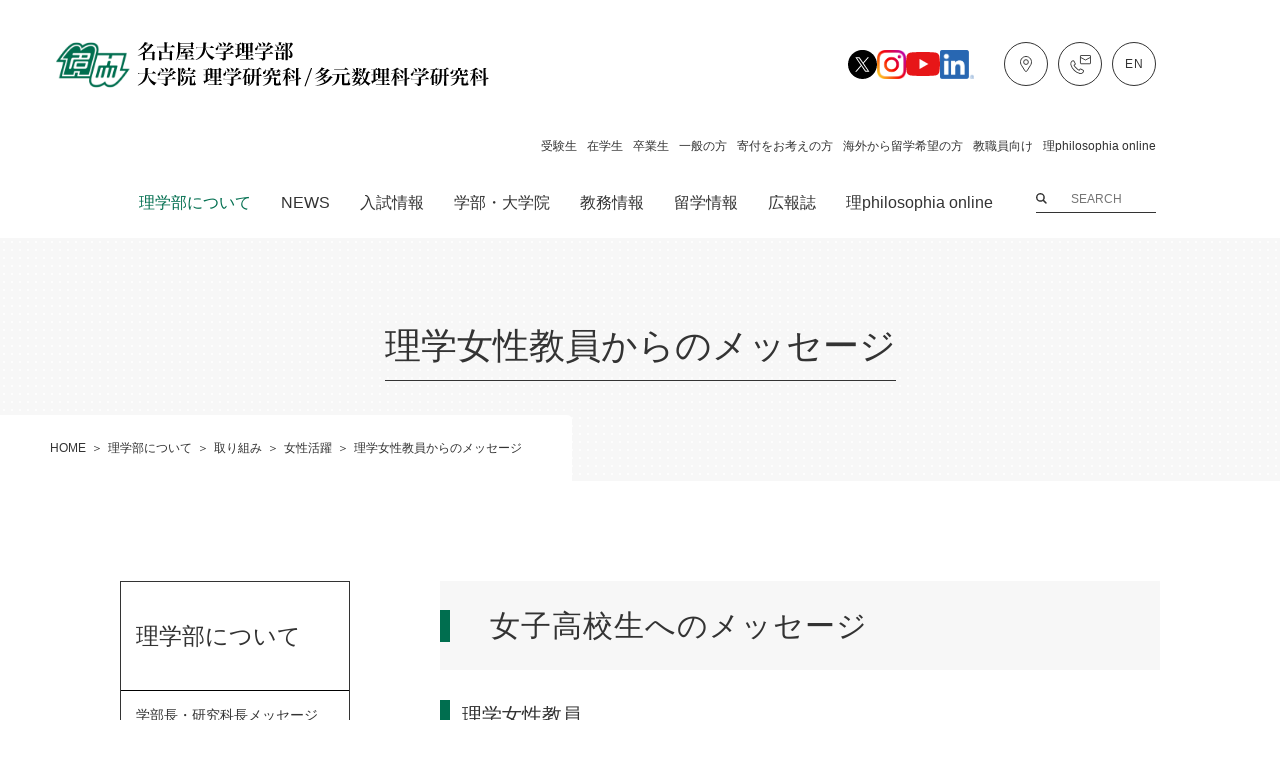

--- FILE ---
content_type: text/html; charset=UTF-8
request_url: https://www.sci.nagoya-u.ac.jp/about/activities/woman/teacher/
body_size: 41169
content:
<!DOCTYPE html>
<html lang="ja">
<head>
<meta charset="utf-8">
<meta http-equiv="X-UA-Compatible" content="IE=edge">
<title>理学女性教員からのメッセージ | 女性活躍 | 取り組み | 理学部について | 名古屋大学理学部 大学院 理学研究科/多元数理科学研究科</title>
<meta name="description" content="名古屋大学理学部の理学部の理学女性教員からのメッセージのページです">
<meta name="keywords" content="">
<meta name="viewport" content="width=device-width,initial-scale=1">
<meta name="format-detection" content="telephone=no">
<meta property="og:type" content="website">
<meta property="og:title" content="理学女性教員からのメッセージ | 女性活躍 | 取り組み | 理学部について | 名古屋大学理学部 大学院 理学研究科/多元数理科学研究科">
<meta property="og:site_name" content="名古屋大学理学部 大学院 理学研究科/多元数理科学研究科">
<meta property="og:url" content="https://www.sci.nagoya-u.ac.jp/about/activities/woman/teacher/">
<meta property="og:description" content="名古屋大学理学部の理学部の理学女性教員からのメッセージのページです">
<meta property="og:image" content="https://www.sci.nagoya-u.ac.jp/assets/images/ogp.png">
<meta name="mtea:params" content='{"blog_id":"5","posttype":"page","page_id":"141","folder_id":"163"}'>
<link rel="stylesheet" href="/assets/css/common.css?20230403">
<!-- Global site tag (gtag.js) - Google Analytics -->
<script async src="https://www.googletagmanager.com/gtag/js?id=UA-140293990-1"></script>
<script>
window.dataLayer = window.dataLayer || [];
function gtag(){dataLayer.push(arguments);}
gtag('js', new Date());
gtag('config', 'UA-140293990-1');
</script>
</head>
<body id="top" class="layout-col2">
<noscript>JavascriptがOFFのため正しく表示されない可能性があります。</noscript>
<!-- [ WRAP ] -->
<div id="l-wrap">
<!-- [ GLOBAL HEADER ] -->
<header id="l-header">
	<div id="l-blockskip">
		<ul>
			<li><a href="#l-content">メインコンテンツへジャンプ</a></li>
		</ul>
	</div>
	<div class="header-overlay"></div>
	<div class="header-outer">
		<div class="header-inner">
			<div class="header-logo">
				<p class="logo-img">
					<a href="/">
						<img src="/assets/images/logo.png" alt="名古屋大学理学部 大学院 理学研究所/多元数理科学研究所" class="i-logo">
						<img src="/assets/svg/i_logo_only.svg" alt="名古屋大学理学部 大学院 理学研究所/多元数理科学研究所"  class="i-logo-only">
					</a>
				</p>
			</div>
			<div class="header-menu">
				<div class="menu-text">

							<div class="header-sns">
								<div class="header-sns-inner">
									<ul class="header-sns-list">
										<li class="header-sns-list-item"><a href="https://twitter.com/NU_GS_Science" target="_blank" class="icon-twitter">Twitter</a></li>
										<li class="header-sns-list-item"><a href="https://www.instagram.com/nagoyauniversity_science/" target="_blank" class="icon-instagram">Instagram</a></li>
										<li class="header-sns-list-item"><a href="https://www.youtube.com/channel/UC2WkjwQxBDqMtef3K4_2olw" target="_blank" class="icon-youtube">Youtube</a></li>
										<li class="header-sns-list-item"><a href="https://www.linkedin.com/showcase/nagoyadaigakuscience" target="_blank" class="icon-linkedin">LinkedIn</a></li>
									</ul>
								</div>
							</div>
					<nav class="header-navi-icons">
						<div class="header-navi-icons-inner">
							<ul class="header-navi-icons-list">
								<li class="header-navi-icons-list-item"><a href="/access/" class="icon-circle-access">アクセス</a></li>
								<li class="header-navi-icons-list-item"><a href="/contact/" class="icon-circle-contact">お問い合わせ</a></li>
																<li class="header-navi-icons-list-item"><a href="/en/" class="icon-circle-english">英語サイト</a></li>
							</ul>
						</div>
					</nav>
				</div>

				<div class="menu-wrap">
					<nav class="menu-gnav">
						<div class="gnav-list-sub-wrap">
						<ul class="gnav-list-sub">
							<li class="list-item"><a href="/admission_student/" class="list-item-link">受験生</a></li>
							<li class="list-item"><a href="/infostudents/" class="list-item-link">在学生</a></li>
							<li class="list-item"><a href="/alumni/" class="list-item-link">卒業生</a></li>
							<li class="list-item"><a href="/public/" class="list-item-link">一般の方</a></li>
							<li class="list-item"><a href="/giving/" class="list-item-link">寄付をお考えの方</a></li>
							<li class="list-item"><a href="/international_student/" class="list-item-link">海外から留学希望の方</a></li>
							<li class="list-item option-border-none"><a href="https://www.sci.nagoya-u.ac.jp/limit/index.html" class="list-item-link">教職員向け</a></li>
							<li class="list-item option-border-none"><a href="https://www.philosophia.sci.nagoya-u.ac.jp/" class="list-item-link list-item-link-philo" target="_blank">理philosophia online</a></li>
						</ul>
						</div>
						<div class="gnav-list-wrap">
							<ul class="gnav-list">
								<li class="list-item" data-accordion="sp,tab">
                                    <a href="/about/" class="item-head" aria-expanded="false" aria-controls="acc-panel-head-1" id="acc-trigger-head-1">理学部について</a>
									<div class="item-container hide-pc" id="acc-panel-head-1" aria-labelledby="acc-trigger-head-1" aria-hidden="true">
										<div class="item-inner">
											<p class="item-close">
												<button class="close-inner" data-lnav-close="">
													<svg xmlns="http://www.w3.org/2000/svg"
													xmlns:xlink="http://www.w3.org/1999/xlink" width="24px" height="25px" viewBox="0 0 24 25">
													<title>閉じる</title>
													<path fill-rule="evenodd" fill="#000"
													d="M23.976,23.325 L22.937,24.363 L12.017,13.443 L1.098,24.363 L0.059,23.325 L10.979,12.405 L0.082,1.508 L1.121,0.470 L12.017,11.367 L22.914,0.470 L23.953,1.508 L13.056,12.405 L23.976,23.325 Z">
													</path>
													</svg>
												</button>
											</p>
											<div class="item-wrap">
												<ul class="item-child">
                                                <li class="child-item"><a href="/about/message/">学部長・研究科長メッセージ</a></li>
													<li class="child-item"><a href="/about/education/">理学部の教育</a></li>
													<li class="child-item"><a href="/about/faculty/">教員紹介</a></li>
													<li class="child-item"><a href="/about/history/">沿革</a></li>
													<li class="child-item"><a href="/about/departments/">組織・施設紹介</a></li>
													<li class="child-item"><a href="/about/figures/">理学部の先人たち</a></li>
													<li class="child-item"><a href="/about/activities/">取り組み</a></li>
													<li class="child-item"><a href="/about/laboratory/">研究室紹介</a></li>
													<li class="child-item"><a href="/about/videos/">PR動画</a></li>
													<li class="child-item"><a href="/about/graduation/">卒業後の進路</a></li>
												</ul>
											</div>
										</div>
									</div>
								</li>
								<li class="list-item" data-accordion="sp,tab">
                                <a href="/news/" class="item-head" aria-expanded="false" aria-controls="acc-panel-head-2" id="acc-trigger-head-2">NEWS</a>
									<div class="item-container hide-pc" id="acc-panel-head-2" aria-labelledby="acc-trigger-head-2" aria-hidden="true">
										<div class="item-inner">
											<p class="item-close">
												<button class="close-inner" data-lnav-close="">
													<svg xmlns="http://www.w3.org/2000/svg"
													xmlns:xlink="http://www.w3.org/1999/xlink" width="24px" height="25px" viewBox="0 0 24 25">
													<title>閉じる</title>
													<path fill-rule="evenodd" fill="#000"
													d="M23.976,23.325 L22.937,24.363 L12.017,13.443 L1.098,24.363 L0.059,23.325 L10.979,12.405 L0.082,1.508 L1.121,0.470 L12.017,11.367 L22.914,0.470 L23.953,1.508 L13.056,12.405 L23.976,23.325 Z">
													</path>
													</svg>
												</button>
											</p>
											<div class="item-wrap">
												<ul class="item-child">
													<li class="child-item"><a href="/news/info/">お知らせ</a></li>
													<li class="child-item"><a href="/news/events/">イベント・セミナー</a></li>
													<li class="child-item"><a href="/news/award/">受賞情報</a></li>
													<li class="child-item"><a href="/news/important/">重要なお知らせ</a></li>
												</ul>
											</div>
										</div>
									</div>
								</li>
                            
								<li class="list-item" data-accordion="sp,tab">
                                    <a href="/admission/" class="item-head" aria-expanded="false" aria-controls="acc-panel-head-4" id="acc-trigger-head-4">入試情報</a>
									<div class="item-container hide-pc" id="acc-panel-head-4" aria-labelledby="acc-trigger-head-4" aria-hidden="true">
										<div class="item-inner">
											<p class="item-close">
												<button class="close-inner" data-lnav-close="">
													<svg xmlns="http://www.w3.org/2000/svg"
													xmlns:xlink="http://www.w3.org/1999/xlink" width="24px" height="25px" viewBox="0 0 24 25">
													<title>閉じる</title>
													<path fill-rule="evenodd" fill="#000"
													d="M23.976,23.325 L22.937,24.363 L12.017,13.443 L1.098,24.363 L0.059,23.325 L10.979,12.405 L0.082,1.508 L1.121,0.470 L12.017,11.367 L22.914,0.470 L23.953,1.508 L13.056,12.405 L23.976,23.325 Z">
													</path>
													</svg>
												</button>
											</p>
											<div class="item-wrap">
												<ul class="item-child">
													<li class="child-item"><a href="/admission/student_exam/">学部入学試験案内</a></li>
													<li class="child-item"><a href="/admission/student_pamphlet/">パンフレット</a></li>
													<li class="child-item"><a href="/admission/graduate/">大学院入試案内</a></li>
													<li class="child-item"><a href="/admission/past-exam/">大学院入試過去問題</a></li>
													<li class="child-item"><a href="/admission/past-entry/">大学院入学・進学試験実施状況</a></li>
													<li class="child-item"><a href="/admission/pamphlet/">大学院受験生向けパンフレット</a></li>
												</ul>
											</div>
										</div>
									</div>
								</li>
								<li class="list-item" data-accordion="sp,tab">
									<a href="/academics/" class="item-head" aria-expanded="false" aria-controls="acc-panel-head-5" id="acc-trigger-head-5">学部・大学院</a>
									<div class="item-container hide-pc" id="acc-panel-head-5" aria-labelledby="acc-trigger-head-5" aria-hidden="true">
										<div class="item-inner">
											<p class="item-close">
												<button class="close-inner" data-lnav-close="">
													<svg xmlns="http://www.w3.org/2000/svg"
													xmlns:xlink="http://www.w3.org/1999/xlink" width="24px" height="25px" viewBox="0 0 24 25">
													<title>閉じる</title>
													<path fill-rule="evenodd" fill="#000"
													d="M23.976,23.325 L22.937,24.363 L12.017,13.443 L1.098,24.363 L0.059,23.325 L10.979,12.405 L0.082,1.508 L1.121,0.470 L12.017,11.367 L22.914,0.470 L23.953,1.508 L13.056,12.405 L23.976,23.325 Z">
													</path>
													</svg>
												</button>
											</p>
											<div class="item-wrap">
												<ul class="item-child">
													<li class="child-item"><a href="/academics/about/">理学部について</a></li>
													<li class="child-item"><a href="/academics/sci/">理学研究科について</a></li>
												</ul>
											</div>
										</div>
									</div>
								</li>
								<li class="list-item" data-accordion="sp,tab">
									<a href="/info_educational_affairs/" class="item-head" aria-expanded="false" aria-controls="acc-panel-head-6" id="acc-trigger-head-6">教務情報</a>
									<div class="item-container hide-pc" id="acc-panel-head-6" aria-labelledby="acc-trigger-head-6" aria-hidden="true">
										<div class="item-inner">
											<p class="item-close">
												<button class="close-inner" data-lnav-close="">
													<svg xmlns="http://www.w3.org/2000/svg"
													xmlns:xlink="http://www.w3.org/1999/xlink" width="24px" height="25px" viewBox="0 0 24 25">
													<title>閉じる</title>
													<path fill-rule="evenodd" fill="#000"
													d="M23.976,23.325 L22.937,24.363 L12.017,13.443 L1.098,24.363 L0.059,23.325 L10.979,12.405 L0.082,1.508 L1.121,0.470 L12.017,11.367 L22.914,0.470 L23.953,1.508 L13.056,12.405 L23.976,23.325 Z">
													</path>
													</svg>
												</button>
											</p>
											<div class="item-wrap">
												<ul class="item-child">
													<li class="child-item"><a href="/info_educational_affairs/university/">学部生（講義関連情報）</a></li>
													<li class="child-item"><a href="/info_educational_affairs/graduate/">大学院生（講義関連情報）</a></li>
												</ul>
											</div>
										</div>
									</div>
								</li>
								<li class="list-item" data-accordion="sp,tab">
									<a href="/international/" class="item-head" aria-expanded="false" aria-controls="acc-panel-head-7" id="acc-trigger-head-7">留学情報</a>
									<div class="item-container hide-pc" id="acc-panel-head-7" aria-labelledby="acc-trigger-head-7" aria-hidden="true">
										<div class="item-inner">
											<p class="item-close">
												<button class="close-inner" data-lnav-close="">
													<svg xmlns="http://www.w3.org/2000/svg"
													xmlns:xlink="http://www.w3.org/1999/xlink" width="24px" height="25px" viewBox="0 0 24 25">
													<title>閉じる</title>
													<path fill-rule="evenodd" fill="#000"
													d="M23.976,23.325 L22.937,24.363 L12.017,13.443 L1.098,24.363 L0.059,23.325 L10.979,12.405 L0.082,1.508 L1.121,0.470 L12.017,11.367 L22.914,0.470 L23.953,1.508 L13.056,12.405 L23.976,23.325 Z">
													</path>
													</svg>
												</button>
											</p>
											<div class="item-wrap">
												<ul class="item-child">
													<li class="child-item"><a href="/international/prospective/">海外からの受験生の方へ</a></li>
													<li class="child-item"><a href="/international/student_support/">在学留学生の方へ</a></li>
													<li class="child-item"><a href="/international/from/">海外への留学希望者</a></li>
												</ul>
											</div>
										</div>
									</div>
								</li>
								<li class="list-item" data-accordion="sp,tab">
									<a href="/publication/" class="item-head" aria-expanded="false" aria-controls="acc-panel-head-8" id="acc-trigger-head-8">広報誌</a>
									<div class="item-container hide-pc" id="acc-panel-head-8" aria-labelledby="acc-trigger-head-8" aria-hidden="true">
										<div class="item-inner">
											<p class="item-close">
												<button class="close-inner" data-lnav-close="">
													<svg xmlns="http://www.w3.org/2000/svg"
													xmlns:xlink="http://www.w3.org/1999/xlink" width="24px" height="25px" viewBox="0 0 24 25">
													<title>閉じる</title>
													<path fill-rule="evenodd" fill="#000"
													d="M23.976,23.325 L22.937,24.363 L12.017,13.443 L1.098,24.363 L0.059,23.325 L10.979,12.405 L0.082,1.508 L1.121,0.470 L12.017,11.367 L22.914,0.470 L23.953,1.508 L13.056,12.405 L23.976,23.325 Z">
													</path>
													</svg>
												</button>
											</p>
											<div class="item-wrap">
												<ul class="item-child">
													<li class="child-item"><a href="/publication/backnumber/">バックナンバー一覧</a></li>
												</ul>
											</div>
										</div>
									</div>
								</li>
								<li class="list-item hide-sp" data-accordion="sp,tab">
									<a href="https://www.philosophia.sci.nagoya-u.ac.jp/" class="item-head" aria-expanded="false" aria-controls="acc-panel-head-9" id="acc-trigger-head-9" target="_blank">
										理philosophia online</a>
								</li>
							</ul>
							<div class="gnav-search">
								<div class="gnav-search-inner">
									<form action="/search/" class="gnav-search-form">
										<input name="q"　type="text" class="gnav-search-input icon-site-search" placeholder="SEARCH">
									</form>
								</div>
							</div>
						</div>
					</nav>
				</div>
			</div>
			<div class="header-action">
				<ul class="action-list">
					<li class="list-icon"><a href="/en/" class="icon-circle-english">英語サイト</a></li>
					<li class="list-item">
						<button class="item-btn btn-menu" data-spmenutoggle=""><span class="btn-wrap">メニューを開く</span></button>
					</li>
				</ul>
			</div>
		</div>
	</div>
</header>
<!-- [ /GLOBAL HEADER ] -->
<!-- [ CONTENT ] -->
<main id="l-content">
			
<div class="m-txt-ttl">
<div class="ttl-inner">
<h1 class="inner-ttl">理学女性教員からのメッセージ</h1>
</div>
<div class="content-pagepath">
<ul id="l-topicpath">
<li><a href="/">HOME</a></li>
<li><a href="/about/">理学部について</a></li>
<li><a href="/about/activities/">取り組み</a></li>
<li><a href="/about/activities/woman/">女性活躍</a></li>
<li><span>理学女性教員からのメッセージ</span></li>
</ul>
</div>
</div>
<div class="content-inner" data-fixed>
<div class="content-main">
<h2 id="headline-1640249159" class="m-txt-ttl2 headline-position-normal" data-unit-field="1640249159" data-level="lv1" data-unit-field="1640249159">女子高校生へのメッセージ</h2>
<h3 id="headline-1640249193" class="m-txt-ttl3 headline-position-normal" data-unit-field="1640249193" data-level="lv2" data-unit-field="1640249193">理学女性教員</h3>
<h4 id="headline-1642166926" class="m-txt-ttl4 headline-position-normal" data-unit-field="1642166926" data-level="lv3" data-unit-field="1642166926">黒柳 幸子【理学部物理学科】</h4>
<div data-gs="12" data-gs-tab="1" data-gs-sp="1" data-gs-group>
<div data-gs-col="4">
<div class="m-list-image image-position-center" data-unit-field="1640249204" data-gs-tab="2" data-gs-sp="1">
<ul  data-gs-tab="2" data-gs-sp="1">
<li >
<p class="image-img">
<img data-echo="/about/files/images/p_woman_kuroyanagi_01.jpg" alt="">
</p>
</li>
</ul>
</div>
</div>
<div data-gs-col="8">
<p class="m-txt-p">高等研究院／大学院理学研究科 素粒子宇宙物理学専攻 宇宙論研究室（C研）招へい教員</p>
<p class="m-txt-p">2005年　名古屋大学 理学部 物理学科　卒業<br>2007年　名古屋大学大学院 理学研究科 素粒子宇宙物理学専攻 博士前期課程　修了<br>2010年　名古屋大学大学院 理学研究科 素粒子宇宙物理学専攻 博士後期課程　修了</p>
</div>
</div>
<div class="m-box-frame frame-bdr-none">
<p class="m-txt-p">私は物理学科で、宇宙の始まりや成り立ちについて研究しています。好きなことを続けるため、夢中で研究の道を進んできたものの、結婚や出産前には仕事がどうなるか不安でした。しかし、状況に柔軟に対応してくれた職場のおかげもあって、今は子育てしながら研究を続けられています。社会は確実に女性の活躍を応援する方向に変わっています。やりたいことがあったら、その追い風に乗って、迷うことなく挑戦して欲しいと思います。</p>
</div>
<h4 id="headline-1642167030" class="m-txt-ttl4 headline-position-normal" data-unit-field="1642167030" data-level="lv3" data-unit-field="1642167030">唯 美津木【理学部化学科】</h4>
<div data-gs="12" data-gs-tab="1" data-gs-sp="1" data-gs-group>
<div data-gs-col="4">
<div class="m-list-image image-position-center" data-unit-field="1640249279" data-gs-tab="2" data-gs-sp="1">
<ul  data-gs-tab="2" data-gs-sp="1">
<li >
<p class="image-img">
<img data-echo="/about/files/images/p_woman_tada_02.jpg" alt="">
</p>
</li>
</ul>
</div>
</div>
<div data-gs-col="8">
<p class="m-txt-p">大学院理学研究科 物質理学専攻（化学系）無機化学研究室 教授</p>
<p class="m-txt-p">2001年　東京大学 理学部 化学科　卒業<br>2004年　東京大学大学院 理学系研究科 博士課程　中退</p>
</div>
</div>
<div class="m-box-frame frame-bdr-none">
<p class="m-txt-p">理学部化学科は、世界で活躍している素晴らしい先生方、化学が大好きな学生、研究者で、男女の垣根なく大変活気に満ちています。自分が興味をもったことの専門性を身に着け、やりたいことにつながる仕事を見つけるための知識や経験を積むことができ、卒業生は世界の第一線で活躍する研究者だけでなく、国内外の企業、高校教員、公務員等として広く社会で活躍しています。女子学生の皆さんが、名大理学部で一緒に学び、一層輝いて社会に羽ばたいていくことを応援しています。</p>
</div>
<h4 id="headline-1642167048" class="m-txt-ttl4 headline-position-normal" data-unit-field="1642167048" data-level="lv3" data-unit-field="1642167048">八木 亜樹子【理学部化学科】</h4>
<div data-gs="12" data-gs-tab="1" data-gs-sp="1" data-gs-group>
<div data-gs-col="4">
<div class="m-list-image image-position-center" data-unit-field="1640249980" data-gs-tab="2" data-gs-sp="1">
<ul  data-gs-tab="2" data-gs-sp="1">
<li >
<p class="image-img">
<img data-echo="/about/files/images/p_woman_yagi_03.jpg" alt="">
</p>
</li>
</ul>
</div>
</div>
<div data-gs-col="8">
<p class="m-txt-p">大学院理学研究科 物質理学専攻（化学系）有機化学研究室 教授</p>
<p class="m-txt-p">2010年　名古屋大学 理学部 化学科　卒業<br>2013年　名古屋大学大学院 理学研究科 物質理学専攻（化学系）博士前期課程　修了<br>2016年　名古屋大学大学院 理学研究科 物質理学専攻（化学系）博士後期課程　修了</p>
</div>
</div>
<div class="m-box-frame frame-bdr-none">
<p class="m-txt-p">私は高校生のとき、化学が大嫌いでした。生物が好きだったので理学部に入学しましたが、1年生のときに必修のため受けた化学の講義がとても面白く、もっと学びたいと思い化学科に進学しました。そしてどハマりした結果、研究者となり、現在化学科の教員をしています。面白い、好きといった感情が向く方向に素直に進むことで楽しい道が拓けると思うので、みなさんもぜひ本当に好きなものは何か考えてみてください。</p>
</div>
<h4 id="headline-1642167064" class="m-txt-ttl4 headline-position-normal" data-unit-field="1642167064" data-level="lv3" data-unit-field="1642167064">水津 理恵【理学部化学科】</h4>
<div data-gs="12" data-gs-tab="1" data-gs-sp="1" data-gs-group>
<div data-gs-col="4">
<div class="m-list-image image-position-center" data-unit-field="1640250033" data-gs-tab="2" data-gs-sp="1">
<ul  data-gs-tab="2" data-gs-sp="1">
<li >
<p class="image-img">
<img data-echo="/about/files/images/p_woman_suizu_04.jpg" alt="">
</p>
</li>
</ul>
</div>
</div>
<div data-gs-col="8">
<p class="m-txt-p">大学院理学研究科 物質理学専攻（化学系）物性化学研究室 元特任助教</p>
<p class="m-txt-p">1996年　東北大学 理学部 化学科　卒業<br>2001年　東北大学 大学院理学研究科 化学専攻　修了</p>
</div>
</div>
<div class="m-box-frame frame-bdr-none">
<p class="m-txt-p">これからの進路、理系か文系か？化学・物理・生物どれにしよう？いま決めなきゃならないの？というお悩み、私には皆さんと同年代の子供がいるので想像に難くありません。私はビーズのような色とりどりの結晶を作りたいという単純な理由で化学を専攻し、今は物理に近い研究をしています。皆さんが別々と思っている学問は実はつながっているのです。だから単純な理由で良いのです。好奇心のままに一歩踏み出してください。</p>
</div>
<h4 id="headline-1642167083" class="m-txt-ttl4 headline-position-normal" data-unit-field="1642167083" data-level="lv3" data-unit-field="1642167083">三浦 亜季【理学部化学科】</h4>
<div data-gs="12" data-gs-tab="1" data-gs-sp="1" data-gs-group>
<div data-gs-col="4">
<div class="m-list-image image-position-center" data-unit-field="1640250104" data-gs-tab="2" data-gs-sp="1">
<ul  data-gs-tab="2" data-gs-sp="1">
<li >
<p class="image-img">
<img data-echo="/about/files/images/p_woman_miura_05.jpg" alt="">
</p>
</li>
</ul>
</div>
</div>
<div data-gs-col="8">
<p class="m-txt-p">大学院理学研究科 物質理学専攻（化学系）特任講師</p>
<p class="m-txt-p">2010年　名古屋大学 理学部 化学科　卒業<br>2012年　名古屋大学大学院 理学研究科 物質理学専攻（化学系）博士前期課程　修了<br>2015年　名古屋大学大学院 理学研究科 物質理学専攻（化学系）博士後期課程　修了</p>
</div>
</div>
<div class="m-box-frame frame-bdr-none">
<p class="m-txt-p">名古屋大学理学部では、第一線で活躍する多分野の専門家から学び、多様な知識と経験を得て成長できる環境が整っています。修士・博士課程に進学する女子学生も多く、世界トップの研究者と共に、夢中になって研究に取り組む姿が見受けられます。科学をより深く学びたい方、自分で考えて新しいものを生み出してみたい方、自然界を貫く真理を解き明かしたいと考えている方、ぜひ名古屋大学理学部で充実した学生生活を送ってみませんか。</p>
</div>
<h4 id="headline-1642167113" class="m-txt-ttl4 headline-position-normal" data-unit-field="1642167113" data-level="lv3" data-unit-field="1642167113">菊地 真理子【理学部生命理学科】</h4>
<div data-gs="12" data-gs-tab="1" data-gs-sp="1" data-gs-group>
<div data-gs-col="4">
<div class="m-list-image image-position-center" data-unit-field="1640250150" data-gs-tab="2" data-gs-sp="1">
<ul  data-gs-tab="2" data-gs-sp="1">
<li >
<p class="image-img">
<img data-echo="/about/files/images/p_woman_kikuchi_06.jpg" alt="">
</p>
</li>
</ul>
</div>
</div>
<div data-gs-col="8">
<p class="m-txt-p">大学院理学研究科 生命理学専攻 生殖生物学グループ 助教</p>
<p class="m-txt-p">2013年　北海道大学 理学部 生物科学科（生物学） 卒業<br>2019年　名古屋大学大学院 理学研究科 生命理学専攻 博士後期課程　修了</p>
</div>
</div>
<div class="m-box-frame frame-bdr-none">
<p class="m-txt-p">かつて発生学者John Falllonは、こう言いました。“New data change the story one tells. It is like putting together a picture puzzle.”理学部では、既存のストーリーに捉われない新しい発想をもって様々な問いに挑戦することができます。そして自分の発見が、誰も想像しなかった世界を切り拓く“ピース”となるのです。共に新しい景色を見てみませんか？</p>
</div>
<h4 id="headline-1642167133" class="m-txt-ttl4 headline-position-normal" data-unit-field="1642167133" data-level="lv3" data-unit-field="1642167133">纐纈 佑衣【理学部地球惑星科学科】</h4>
<div data-gs="12" data-gs-tab="1" data-gs-sp="1" data-gs-group>
<div data-gs-col="4">
<div class="m-list-image image-position-center" data-unit-field="1640250204" data-gs-tab="2" data-gs-sp="1">
<ul  data-gs-tab="2" data-gs-sp="1">
<li >
<p class="image-img">
<img data-echo="/about/files/images/p_woman_kouketsu_07.jpg" alt="">
</p>
</li>
</ul>
</div>
</div>
<div data-gs-col="8">
<p class="m-txt-p">大学院環境学研究科 地球環境科学専攻 地質・地球生物学講座 准教授</p>
<p class="m-txt-p">2008年　名古屋大学 理学部 地球惑星科学科　卒業<br>2010年　名古屋大学大学院 環境学研究科 地球環境科学専攻 博士前期課程　修了<br>2013年　名古屋大学大学院 環境学研究科 地球環境科学専攻 博士後期課程　修了</p>
</div>
</div>
<div class="m-box-frame frame-bdr-none">
<p class="m-txt-p">地球科学は物理学・化学・生物学など様々な知識を複合して地球を理解するとてもエキサイティングな分野です。高校で地学を履修していなくても大丈夫！基礎から授業で学べます。また、フィールドに出て野外で学ぶ授業もたくさんあります。地球は何でできているの？どうやってできたの？将来どうなるの？私たちの住んでいる地球にはまだまだ分からない謎がたくさんあります。ぜひ理学部で一緒に地球を科学しませんか？</p>
</div>
</div>
<div class="content-nav">
<p class="nav-ttl"><a href="/about/" class="ttl-inner">理学部について</a></p>
<ul class="nav-list">
<li>
<a href="/about/message/"><span>学部長・研究科長メッセージ</span></a>
</li>
<li>
<a href="/about/education/"><span>理学部の教育</span></a>
</li>
<li>
<a href="/about/faculty/"><span>教員紹介</span></a>
</li>
<li>
<a href="/about/history/"><span>沿革</span></a>
</li>
<li>
<a href="/about/departments/"><span>組織・施設紹介</span></a>
</li>
<li>
<a href="/about/figures/"><span>理学部の先人たち</span></a>
</li>
<li>
<a href="/about/activities/"><span>取り組み</span></a>
<ul>
<li>
<a href="/about/activities/woman/"><span>女性活躍</span></a>
<ul>
<li>
<a href="/about/activities/woman/teacher/"><span>理学女性教員からのメッセージ</span></a>
</li>
<li>
<a href="/about/activities/woman/student/"><span>理学女子学生・女性卒業生からのメッセージ</span></a>
</li>
</ul>
</li>
</ul>
</li>
<li>
<a href="/about/laboratory/"><span>研究室紹介</span></a>
</li>
<li>
<a href="/admission/student/opencampus/"><span>オープンキャンパス</span></a>
</li>
<li>
<a href="/about/videos/"><span>PR動画</span></a>
</li>
<li>
<a href="/about/graduation/"><span>卒業後の進路</span></a>
</li>
</ul>
</div>
</div>
</main>
<!-- [ /CONTENT ] -->
<!-- [ GLOBAL FOOTER ] -->
<footer id="l-footer">
	<div class="footer-upper">
		<div class="footer-upper-subnavi-top">
			<ul class="footer-upper-subnavi-top-list">
				<li class="footer-upper-subnavi-top-list-item"><a href="/admission_student/">受験生</a></li>
				<li class="footer-upper-subnavi-top-list-item"><a href="/infostudents/">在学生</a></li>
				<li class="footer-upper-subnavi-top-list-item"><a href="/alumni/">卒業生</a></li>
				<li class="footer-upper-subnavi-top-list-item"><a href="/public/">一般の方</a></li>
				<li class="footer-upper-subnavi-top-list-item"><a href="/giving/">寄付をお考えの方</a></li>
				<li class="footer-upper-subnavi-top-list-item"><a href="/international_student/">海外から留学希望の方</a></li>
				<li class="footer-upper-subnavi-top-list-item option-border-none"><a href="https://www.sci.nagoya-u.ac.jp/limit/index.html" target="_blank">教職員向け</a></li>
			</ul>
		</div>
		<div class="footer-inner">
			<div class="footer-nav">
				<ul class="nav-list">
					<li class="list-item" data-accordion="sp,tab">
						<a href="/about/" class="item-head" aria-expanded="true" aria-controls="acc-panel-foot-1" id="acc-trigger-foot-1">理学部について</a>
							<div class="item-acc-panel" id="acc-panel-foot-1" aria-labelledby="acc-trigger-foot-1" aria-hidden="true">
								<ul class="item-child item-acc-panel-item-1" style="display: block;">
									<li class="child-item"><a href="/about/message/">学部長メッセージ</a></li>
									<li class="child-item"><a href="/about/education/">理学部の教育</a></li>
									<li class="child-item"><a href="/about/faculty/">教員紹介</a></li>
									<li class="child-item"><a href="/about/history/">沿革</a></li>
									<li class="child-item"><a href="/about/departments/">組織・施設紹介</a></li>
								</ul>
								<ul class="item-child item-acc-panel-item-2" style="display: block;">
									<li class="child-item"><a href="/about/figures/">理学部の先人たち</a></li>
									<li class="child-item"><a href="/about/activities/">取り組み</a></li>
									<li class="child-item"><a href="/about/laboratory/">研究室紹介</a></li>
                                	<li class="child-item"><a href="/admission/student/opencampus/">オープンキャンパス</a></li>
									<li class="child-item"><a href="/about/videos/">PR動画</a></li>
									<li class="child-item"><a href="/about/graduation/">卒業後の進路</a></li>
								</ul>
							</div>
					</li>

					<li class="list-item" data-accordion="sp,tab">
						<a href="" class="item-head" aria-expanded="false" aria-controls="acc-panel-foot-2" id="acc-trigger-foot-2">NEWS</a>
							<ul class="item-child" id="acc-panel-foot-2" aria-labelledby="acc-trigger-foot-2" aria-hidden="true">
								<li class="child-item"><a href="/news/info/">お知らせ</a></li>
								<li class="child-item"><a href="/news/events/">イベント・セミナー</a></li>
                            	<li class="child-item"><a href="/news/award/">受賞情報</a></li>
                            	<li class="child-item"><a href="/news/important/">重要なお知らせ</a></li>
							</ul>
					</li>
                
					<li class="list-item" data-accordion="sp,tab">
						<a href="/admission/" class="item-head" aria-expanded="false" aria-controls="acc-panel-foot-4" id="acc-trigger-foot-4">入試情報</a>
							<ul class="item-child" id="acc-panel-foot-4" aria-labelledby="acc-trigger-foot-4" aria-hidden="true">
								<li class="child-item"><a href="/admission/student_exam/">学部入学試験案内</a></li>
								<li class="child-item"><a href="/admission/student_pamphlet/">パンフレット</a></li>
								<li class="child-item"><a href="/admission/graduate/">大学院入試案内</a></li>
								<li class="child-item"><a href="/admission/past-exam/">過去問題</a></li>
								<li class="child-item"><a href="/admission/past-entry/">入学・進学試験状況</a></li>
								<li class="child-item"><a href="/admission/pamphlet/">大学院受験生向けパンフレット</a></li>
						</ul>
					</li>
					<li class="list-item" data-accordion="sp,tab">
						<a href="/academics/" class="item-head" aria-expanded="false" aria-controls="acc-panel-foot-5" id="acc-trigger-foot-5">学部・大学院</a>
							<ul class="item-child" id="acc-panel-foot-5" aria-labelledby="acc-trigger-foot-5" aria-hidden="true">
								<li class="child-item"><a href="/academics/about/">理学部について</a></li>
								<li class="child-item"><a href="/academics/sci/">理学研究科について</a></li>
						</ul>
					</li>
					<li class="list-item" data-accordion="sp,tab">
						<a href="/publication/" class="item-head" aria-expanded="false" aria-controls="acc-panel-foot-6" id="acc-trigger-foot-6">広報誌</a>
							<ul class="item-child" id="acc-panel-foot-6" aria-labelledby="acc-trigger-foot-6" aria-hidden="true">
								<li class="child-item"><a href="/publication/backnumber/">バックナンバー一覧</a></li>
						</ul>
					</li>
					<li class="list-item" data-accordion="sp,tab">
						<a href="" class="item-head" aria-expanded="false" aria-controls="acc-panel-foot-7" id="acc-trigger-foot-7">講義情報</a>
							<ul class="item-child" id="acc-panel-foot-7" aria-labelledby="acc-trigger-foot-7" aria-hidden="true">
								<li class="child-item"><a href="">学部生（講義関連情報）</a></li>
								<li class="child-item"><a href="">大学院生（講義関連情報）</a></li>
						</ul>
					</li>
					<li class="list-item" data-accordion="sp,tab">
						<a href="/international/" class="item-head" aria-expanded="false" aria-controls="acc-panel-foot-8" id="acc-trigger-foot-8">留学情報</a>
							<ul class="item-child" id="acc-panel-foot-8" aria-labelledby="acc-trigger-foot-8" aria-hidden="true">
								<li class="child-item"><a href="/international/prospective/">海外からの受験生の方へ</a></li>
								<li class="child-item"><a href="/international/student_support/">在学留学生の方へ</a></li>
								<li class="child-item"><a href="/international/from/">海外への留学希望者</a></li>
							</ul>
					</li>
					<li class="list-item" data-accordion="sp,tab">
						<a href="/room/" class="item-head">理学系学生相談室</a>
					</li>
				</ul>
			</div>
			<div class="footer-upper-subnavi-bottom">
				<ul class="footer-upper-subnavi-bottom-list">
					<li class="footer-upper-subnavi-bottom-list-item"><a href="/news/?tag2=新型コロナウィルス感染症&limit=20&sortBy=sort">コロナ情報</a></li>
					<li class="footer-upper-subnavi-bottom-list-item"><a href="/news/?tag1=&tag2=自然災害緊急情報&offset=0&limit=3&sortBy=sort">自然災害緊急情報</a></li>
					<li class="footer-upper-subnavi-bottom-list-item"><a href="https://www.sci.nagoya-u.ac.jp/limit/index.html" target="_blank">学部内情報</a></li>
					<li class="footer-upper-subnavi-bottom-list-item"><a href="https://reserve.sci.nagoya-u.ac.jp/" target="_blank">理学南館施設予約サイト（学内限定）</a></li>
					<li class="footer-upper-subnavi-bottom-list-item"><a href="https://reserve.sci.nagoya-u.ac.jp/car/" target="_blank">理学公用車（ヴォクシー）予約状況確認サイト（学内専用）</a></li>
				</ul>
			</div>
		</div>
    
				<div class="footer-sns">
					<div class="footer-sns-inner">
						<ul class="footer-sns-list">
							<li class="footer-sns-list-item"><a href="https://twitter.com/NU_GS_Science" target="_blank" class="icon-twitter">Twitter</a></li>
							<li class="footer-sns-list-item"><a href="https://www.instagram.com/nagoyauniversity_science/" target="_blank" class="icon-instagram">Instagram</a></li>
							<li class="footer-sns-list-item"><a href="https://www.youtube.com/channel/UC2WkjwQxBDqMtef3K4_2olw" target="_blank" class="icon-youtube">Youtube</a></li>
							<li class="footer-sns-list-item"><a href="https://www.linkedin.com/showcase/nagoyadaigakuscience" target="_blank" class="icon-linkedin">LinkedIn</a></li>
						</ul>
					</div>
				</div>

		<div class="footer-bottom">
			<div class="bottom-inner">
				<div class="bottom-wrap">
					<div class="footer-lower-navi">
						<ul class="footer-lower-navi-list">
						<li class="footer-lower-navi-item"><a href="/facilities_use/">施設利用について</a></li>
						<li class="footer-lower-navi-item"><a href="/campus/">キャンパスマップ</a></li>
                        <li class="footer-lower-navi-item"><a href="/access/">アクセス</a></li>
						<li class="footer-lower-navi-item"><a href="/contact/">お問い合わせ</a></li>
                        <li class="footer-lower-navi-item"><a href="/sitemap/">サイトマップ</a></li>
						<li class="footer-lower-navi-item"><a href="/link/">リンク集</a></li>
						<li class="footer-lower-navi-item"><a href="/privacypolicy/">プライバシーポリシー</a></li>
						</ul>
					</div>
					<p class="bottom-copy">
						Copyright © 2026 <br>
						Graduate School of Science ⁄ <br>
						School of Science, <br>
						Nagoya University
					</p>
				</div>
				<div class="bottom-pagetop" data-pagetop="">
					<a href="#top" class="pagetop-btn" title="PAGE TOP">
						<span class="btn-img">
							<svg xmlns="http://www.w3.org/2000/svg" width="44" height="44" viewBox="0 0 44 44"><g transform="translate(0 44) rotate(-90)" fill="#D9E361" stroke="#333" stroke-width="1"><circle cx="22" cy="22" r="22" stroke="none"/><circle cx="22" cy="22" r="21.5" fill="none"/></g><g transform="translate(19 22.996) rotate(-90)"><path d="M-9281.2-4345.636l3,3-3,3" transform="translate(9281.201 4345.636)" fill="none" stroke="#333" stroke-linecap="round" stroke-linejoin="round" stroke-width="1"/></g></svg>
						</span>
					</a>
				</div>
			</div>
		</div>
	</div>
</footer><!-- [ /GLOBAL FOOTER ] -->
<div class="hide-tab" data-device></div>
<div class="hide-pc" data-device></div>
</div>
<!-- [ WRAP ] -->
<script src="/assets/js/library.js"></script>
<script src="/assets/js/setting.js"></script>
<script src="/assets/js/function.js"></script>
<script src="/assets/js/common.js"></script>
<div class="m-box-lightbox">
<div class="lightbox-outer">
<div class="lightbox-inner">
<div class="lightbox-close-wrap">
<div class="lightbox-close"></div>
</div>
</div>
<div class="lightbox-overlay"></div>
</div>
</div>
</body>
</html>



--- FILE ---
content_type: text/css
request_url: https://www.sci.nagoya-u.ac.jp/assets/css/common.css?20230403
body_size: 520954
content:
@charset "UTF-8";
/*! normalize.css v3.0.3 | MIT License | github.com/necolas/normalize.css */
/**
 * 1. Set default font family to sans-serif.
 * 2. Prevent iOS and IE text size adjust after device orientation change,
 *    without disabling user zoom.
 */
html {
  font-family: sans-serif;
  /* 1 */
  -ms-text-size-adjust: 100%;
  /* 2 */
  -webkit-text-size-adjust: 100%;
  /* 2 */
}

/**
 * Remove default margin.
 */
body {
  margin: 0;
}

/* HTML5 display definitions
   ========================================================================== */
/**
 * Correct `block` display not defined for any HTML5 element in IE 8/9.
 * Correct `block` display not defined for `details` or `summary` in IE 10/11
 * and Firefox.
 * Correct `block` display not defined for `main` in IE 11.
 */
article,
aside,
details,
figcaption,
figure,
footer,
header,
hgroup,
main,
menu,
nav,
section,
summary {
  display: block;
}

/**
 * 1. Correct `inline-block` display not defined in IE 8/9.
 * 2. Normalize vertical alignment of `progress` in Chrome, Firefox, and Opera.
 */
audio,
canvas,
progress,
video {
  display: inline-block;
  /* 1 */
  vertical-align: baseline;
  /* 2 */
}

/**
 * Prevent modern browsers from displaying `audio` without controls.
 * Remove excess height in iOS 5 devices.
 */
audio:not([controls]) {
  display: none;
  height: 0;
}

/**
 * Address `[hidden]` styling not present in IE 8/9/10.
 * Hide the `template` element in IE 8/9/10/11, Safari, and Firefox < 22.
 */
[hidden],
template {
  display: none;
}

/* Links
   ========================================================================== */
/**
 * Remove the gray background color from active links in IE 10.
 */
a {
  background-color: transparent;
}

/**
 * Improve readability of focused elements when they are also in an
 * active/hover state.
 */
a:active,
a:hover {
  outline: 0;
}

/* Text-level semantics
   ========================================================================== */
/**
 * Address styling not present in IE 8/9/10/11, Safari, and Chrome.
 */
abbr[title] {
  border-bottom: 1px dotted;
}

/**
 * Address style set to `bolder` in Firefox 4+, Safari, and Chrome.
 */
b,
strong {
  font-weight: bold;
}

/**
 * Address styling not present in Safari and Chrome.
 */
dfn {
  font-style: italic;
}

/**
 * Address variable `h1` font-size and margin within `section` and `article`
 * contexts in Firefox 4+, Safari, and Chrome.
 */
h1 {
  font-size: 2em;
  margin: 0.67em 0;
}

/**
 * Address styling not present in IE 8/9.
 */
mark {
  background: #ff0;
  color: #000;
}

/**
 * Address inconsistent and variable font size in all browsers.
 */
small {
  font-size: 80%;
}

/**
 * Prevent `sub` and `sup` affecting `line-height` in all browsers.
 */
sub,
sup {
  font-size: 75%;
  line-height: 0;
  position: relative;
  vertical-align: baseline;
}

sup {
  top: -0.5em;
}

sub {
  bottom: -0.25em;
}

/* Embedded content
   ========================================================================== */
/**
 * Remove border when inside `a` element in IE 8/9/10.
 */
img {
  border: 0;
}

/**
 * Correct overflow not hidden in IE 9/10/11.
 */
svg:not(:root) {
  overflow: hidden;
}

/* Grouping content
   ========================================================================== */
/**
 * Address margin not present in IE 8/9 and Safari.
 */
figure {
  margin: 1em 40px;
}

/**
 * Address differences between Firefox and other browsers.
 */
hr {
  box-sizing: content-box;
  height: 0;
}

/**
 * Contain overflow in all browsers.
 */
pre {
  overflow: auto;
}

/**
 * Address odd `em`-unit font size rendering in all browsers.
 */
code,
kbd,
pre,
samp {
  font-family: monospace, monospace;
  font-size: 1em;
}

/* Forms
   ========================================================================== */
/**
 * Known limitation: by default, Chrome and Safari on OS X allow very limited
 * styling of `select`, unless a `border` property is set.
 */
/**
 * 1. Correct color not being inherited.
 *    Known issue: affects color of disabled elements.
 * 2. Correct font properties not being inherited.
 * 3. Address margins set differently in Firefox 4+, Safari, and Chrome.
 */
button,
input,
optgroup,
select,
textarea {
  color: inherit;
  /* 1 */
  font: inherit;
  /* 2 */
  margin: 0;
  /* 3 */
}

/**
 * Address `overflow` set to `hidden` in IE 8/9/10/11.
 */
button {
  overflow: visible;
}

/**
 * Address inconsistent `text-transform` inheritance for `button` and `select`.
 * All other form control elements do not inherit `text-transform` values.
 * Correct `button` style inheritance in Firefox, IE 8/9/10/11, and Opera.
 * Correct `select` style inheritance in Firefox.
 */
button,
select {
  text-transform: none;
}

/**
 * 1. Avoid the WebKit bug in Android 4.0.* where (2) destroys native `audio`
 *    and `video` controls.
 * 2. Correct inability to style clickable `input` types in iOS.
 * 3. Improve usability and consistency of cursor style between image-type
 *    `input` and others.
 */
button,
html input[type="button"],
input[type="reset"],
input[type="submit"] {
  -webkit-appearance: button;
  /* 2 */
  cursor: pointer;
  /* 3 */
}

/**
 * Re-set default cursor for disabled elements.
 */
button[disabled],
html input[disabled] {
  cursor: default;
}

/**
 * Remove inner padding and border in Firefox 4+.
 */
button::-moz-focus-inner,
input::-moz-focus-inner {
  border: 0;
  padding: 0;
}

/**
 * Address Firefox 4+ setting `line-height` on `input` using `!important` in
 * the UA stylesheet.
 */
input {
  line-height: normal;
}

/**
 * It's recommended that you don't attempt to style these elements.
 * Firefox's implementation doesn't respect box-sizing, padding, or width.
 *
 * 1. Address box sizing set to `content-box` in IE 8/9/10.
 * 2. Remove excess padding in IE 8/9/10.
 */
input[type="checkbox"],
input[type="radio"] {
  box-sizing: border-box;
  /* 1 */
  padding: 0;
  /* 2 */
}

/**
 * Fix the cursor style for Chrome's increment/decrement buttons. For certain
 * `font-size` values of the `input`, it causes the cursor style of the
 * decrement button to change from `default` to `text`.
 */
input[type="number"]::-webkit-inner-spin-button,
input[type="number"]::-webkit-outer-spin-button {
  height: auto;
}

/**
 * 1. Address `appearance` set to `searchfield` in Safari and Chrome.
 * 2. Address `box-sizing` set to `border-box` in Safari and Chrome.
 */
input[type="search"] {
  -webkit-appearance: textfield;
  /* 1 */
  box-sizing: content-box;
  /* 2 */
}

/**
 * Remove inner padding and search cancel button in Safari and Chrome on OS X.
 * Safari (but not Chrome) clips the cancel button when the search input has
 * padding (and `textfield` appearance).
 */
input[type="search"]::-webkit-search-cancel-button,
input[type="search"]::-webkit-search-decoration {
  -webkit-appearance: none;
}

/**
 * Define consistent border, margin, and padding.
 */
fieldset {
  border: 1px solid #c0c0c0;
  margin: 0 2px;
  padding: 0.35em 0.625em 0.75em;
}

/**
 * 1. Correct `color` not being inherited in IE 8/9/10/11.
 * 2. Remove padding so people aren't caught out if they zero out fieldsets.
 */
legend {
  border: 0;
  /* 1 */
  padding: 0;
  /* 2 */
}

/**
 * Remove default vertical scrollbar in IE 8/9/10/11.
 */
textarea {
  overflow: auto;
}

/**
 * Don't inherit the `font-weight` (applied by a rule above).
 * NOTE: the default cannot safely be changed in Chrome and Safari on OS X.
 */
optgroup {
  font-weight: bold;
}

/* Tables
   ========================================================================== */
/**
 * Remove most spacing between table cells.
 */
table {
  border-collapse: collapse;
  border-spacing: 0;
}

td,
th {
  padding: 0;
}

/*! minimum_reset.css v0.0.1 */
h1, h2, h3, h4, h5, h6 {
  margin: 0;
  font-size: 100%;
  font-weight: normal;
}

ul, ol {
  margin: 0;
  padding: 0;
  list-style: none;
}

ul li,
ol li {
  margin: 0;
  padding: 0;
  list-style: none;
}

dl, dt, dd {
  margin: 0;
  padding: 0;
}

p {
  margin: 0;
}

img {
  -webkit-backface-visibility: hidden;
          backface-visibility: hidden;
  vertical-align: bottom;
  max-width: 100%;
}

svg {
  max-width: 100%;
}

*, *:before, *:after {
  box-sizing: border-box;
  word-wrap: break-word;
  overflow-wrap: break-word;
}

/**
 * Swiper 4.2.6
 * Most modern mobile touch slider and framework with hardware accelerated transitions
 * http://www.idangero.us/swiper/
 *
 * Copyright 2014-2018 Vladimir Kharlampidi
 *
 * Released under the MIT License
 *
 * Released on: May 1, 2018
 */
.swiper-container {
  margin: 0 auto;
  position: relative;
  overflow: hidden;
  list-style: none;
  padding: 0;
  /* Fix of Webkit flickering */
  z-index: 1;
}

.swiper-container-no-flexbox .swiper-slide {
  float: left;
}

.swiper-container-vertical > .swiper-wrapper {
  -webkit-flex-direction: column;
      -ms-flex-direction: column;
          flex-direction: column;
}

.swiper-wrapper {
  position: relative;
  width: 100%;
  height: 100%;
  z-index: 1;
  display: -webkit-flex;
  display: -ms-flexbox;
  display: flex;
  transition-property: -webkit-transform;
  transition-property: transform;
  transition-property: transform, -webkit-transform;
  box-sizing: content-box;
}

.swiper-container-android .swiper-slide, .swiper-wrapper {
  -webkit-transform: translate3d(0px, 0, 0);
          transform: translate3d(0px, 0, 0);
}

.swiper-container-multirow > .swiper-wrapper {
  -webkit-flex-wrap: wrap;
      -ms-flex-wrap: wrap;
          flex-wrap: wrap;
}

.swiper-container-free-mode > .swiper-wrapper {
  transition-timing-function: ease-out;
  margin: 0 auto;
}

.swiper-slide {
  -webkit-flex-shrink: 0;
      -ms-flex-negative: 0;
          flex-shrink: 0;
  width: 100%;
  height: 100%;
  position: relative;
  transition-property: -webkit-transform;
  transition-property: transform;
  transition-property: transform, -webkit-transform;
}

.swiper-invisible-blank-slide {
  visibility: hidden;
}

/* Auto Height */
.swiper-container-autoheight {
  height: auto;
}

.swiper-container-autoheight .swiper-slide {
  height: auto;
}

.swiper-container-autoheight .swiper-wrapper {
  -webkit-align-items: flex-start;
      -ms-flex-align: start;
          align-items: flex-start;
  transition-property: height, -webkit-transform;
  transition-property: transform, height;
  transition-property: transform, height, -webkit-transform;
}

/* 3D Effects */
.swiper-container-3d {
  -webkit-perspective: 1200px;
          perspective: 1200px;
}

.swiper-container-3d .swiper-wrapper, .swiper-container-3d .swiper-slide, .swiper-container-3d .swiper-slide-shadow-left, .swiper-container-3d .swiper-slide-shadow-right, .swiper-container-3d .swiper-slide-shadow-top, .swiper-container-3d .swiper-slide-shadow-bottom, .swiper-container-3d .swiper-cube-shadow {
  -webkit-transform-style: preserve-3d;
          transform-style: preserve-3d;
}

.swiper-container-3d .swiper-slide-shadow-left, .swiper-container-3d .swiper-slide-shadow-right, .swiper-container-3d .swiper-slide-shadow-top, .swiper-container-3d .swiper-slide-shadow-bottom {
  position: absolute;
  left: 0;
  top: 0;
  width: 100%;
  height: 100%;
  pointer-events: none;
  z-index: 10;
}

.swiper-container-3d .swiper-slide-shadow-left {
  background-image: linear-gradient(to left, rgba(0, 0, 0, 0.5), rgba(0, 0, 0, 0));
}

.swiper-container-3d .swiper-slide-shadow-right {
  background-image: linear-gradient(to right, rgba(0, 0, 0, 0.5), rgba(0, 0, 0, 0));
}

.swiper-container-3d .swiper-slide-shadow-top {
  background-image: linear-gradient(to top, rgba(0, 0, 0, 0.5), rgba(0, 0, 0, 0));
}

.swiper-container-3d .swiper-slide-shadow-bottom {
  background-image: linear-gradient(to bottom, rgba(0, 0, 0, 0.5), rgba(0, 0, 0, 0));
}

/* IE10 Windows Phone 8 Fixes */
.swiper-container-wp8-horizontal {
  -ms-touch-action: pan-y;
      touch-action: pan-y;
}

.swiper-container-wp8-horizontal > .swiper-wrapper {
  -ms-touch-action: pan-y;
      touch-action: pan-y;
}

.swiper-container-wp8-vertical {
  -ms-touch-action: pan-x;
      touch-action: pan-x;
}

.swiper-container-wp8-vertical > .swiper-wrapper {
  -ms-touch-action: pan-x;
      touch-action: pan-x;
}

.swiper-button-prev, .swiper-button-next {
  position: absolute;
  top: 50%;
  width: 27px;
  height: 44px;
  margin-top: -22px;
  z-index: 10;
  cursor: pointer;
  background-size: 27px 44px;
  background-position: center;
  background-repeat: no-repeat;
}

.swiper-button-prev.swiper-button-disabled, .swiper-button-next.swiper-button-disabled {
  opacity: 0.35;
  -ms-filter: "progid:DXImageTransform.Microsoft.Alpha(Opacity=35)";
  cursor: auto;
  pointer-events: none;
}

.swiper-button-prev, .swiper-container-rtl .swiper-button-next {
  background-image: url("data:image/svg+xml;charset=utf-8,%3Csvg%20xmlns%3D'http%3A%2F%2Fwww.w3.org%2F2000%2Fsvg'%20viewBox%3D'0%200%2027%2044'%3E%3Cpath%20d%3D'M0%2C22L22%2C0l2.1%2C2.1L4.2%2C22l19.9%2C19.9L22%2C44L0%2C22L0%2C22L0%2C22z'%20fill%3D'%23007aff'%2F%3E%3C%2Fsvg%3E");
  left: 10px;
  right: auto;
}

.swiper-button-next, .swiper-container-rtl .swiper-button-prev {
  background-image: url("data:image/svg+xml;charset=utf-8,%3Csvg%20xmlns%3D'http%3A%2F%2Fwww.w3.org%2F2000%2Fsvg'%20viewBox%3D'0%200%2027%2044'%3E%3Cpath%20d%3D'M27%2C22L27%2C22L5%2C44l-2.1-2.1L22.8%2C22L2.9%2C2.1L5%2C0L27%2C22L27%2C22z'%20fill%3D'%23007aff'%2F%3E%3C%2Fsvg%3E");
  right: 10px;
  left: auto;
}

.swiper-button-prev.swiper-button-white, .swiper-container-rtl .swiper-button-next.swiper-button-white {
  background-image: url("data:image/svg+xml;charset=utf-8,%3Csvg%20xmlns%3D'http%3A%2F%2Fwww.w3.org%2F2000%2Fsvg'%20viewBox%3D'0%200%2027%2044'%3E%3Cpath%20d%3D'M0%2C22L22%2C0l2.1%2C2.1L4.2%2C22l19.9%2C19.9L22%2C44L0%2C22L0%2C22L0%2C22z'%20fill%3D'%23ffffff'%2F%3E%3C%2Fsvg%3E");
}

.swiper-button-next.swiper-button-white, .swiper-container-rtl .swiper-button-prev.swiper-button-white {
  background-image: url("data:image/svg+xml;charset=utf-8,%3Csvg%20xmlns%3D'http%3A%2F%2Fwww.w3.org%2F2000%2Fsvg'%20viewBox%3D'0%200%2027%2044'%3E%3Cpath%20d%3D'M27%2C22L27%2C22L5%2C44l-2.1-2.1L22.8%2C22L2.9%2C2.1L5%2C0L27%2C22L27%2C22z'%20fill%3D'%23ffffff'%2F%3E%3C%2Fsvg%3E");
}

.swiper-button-prev.swiper-button-black, .swiper-container-rtl .swiper-button-next.swiper-button-black {
  background-image: url("data:image/svg+xml;charset=utf-8,%3Csvg%20xmlns%3D'http%3A%2F%2Fwww.w3.org%2F2000%2Fsvg'%20viewBox%3D'0%200%2027%2044'%3E%3Cpath%20d%3D'M0%2C22L22%2C0l2.1%2C2.1L4.2%2C22l19.9%2C19.9L22%2C44L0%2C22L0%2C22L0%2C22z'%20fill%3D'%23000000'%2F%3E%3C%2Fsvg%3E");
}

.swiper-button-next.swiper-button-black, .swiper-container-rtl .swiper-button-prev.swiper-button-black {
  background-image: url("data:image/svg+xml;charset=utf-8,%3Csvg%20xmlns%3D'http%3A%2F%2Fwww.w3.org%2F2000%2Fsvg'%20viewBox%3D'0%200%2027%2044'%3E%3Cpath%20d%3D'M27%2C22L27%2C22L5%2C44l-2.1-2.1L22.8%2C22L2.9%2C2.1L5%2C0L27%2C22L27%2C22z'%20fill%3D'%23000000'%2F%3E%3C%2Fsvg%3E");
}

.swiper-button-lock {
  display: none;
}

.swiper-pagination {
  position: absolute;
  text-align: center;
  transition: 300ms opacity;
  -webkit-transform: translate3d(0, 0, 0);
          transform: translate3d(0, 0, 0);
  z-index: 10;
}

.swiper-pagination.swiper-pagination-hidden {
  opacity: 0;
  -ms-filter: "progid:DXImageTransform.Microsoft.Alpha(Opacity=0)";
}

/* Common Styles */
.swiper-pagination-fraction, .swiper-pagination-custom, .swiper-container-horizontal > .swiper-pagination-bullets {
  bottom: 10px;
  left: 0;
  width: 100%;
}

/* Bullets */
.swiper-pagination-bullets-dynamic {
  overflow: hidden;
  font-size: 0;
}

.swiper-pagination-bullets-dynamic .swiper-pagination-bullet {
  -webkit-transform: scale(0.33);
          transform: scale(0.33);
  position: relative;
}

.swiper-pagination-bullets-dynamic .swiper-pagination-bullet-active, .swiper-pagination-bullets-dynamic .swiper-pagination-bullet-active-main {
  -webkit-transform: scale(1);
          transform: scale(1);
}

.swiper-pagination-bullets-dynamic .swiper-pagination-bullet-active-prev {
  -webkit-transform: scale(0.66);
          transform: scale(0.66);
}

.swiper-pagination-bullets-dynamic .swiper-pagination-bullet-active-prev-prev {
  -webkit-transform: scale(0.33);
          transform: scale(0.33);
}

.swiper-pagination-bullets-dynamic .swiper-pagination-bullet-active-next {
  -webkit-transform: scale(0.66);
          transform: scale(0.66);
}

.swiper-pagination-bullets-dynamic .swiper-pagination-bullet-active-next-next {
  -webkit-transform: scale(0.33);
          transform: scale(0.33);
}

.swiper-pagination-bullet {
  width: 8px;
  height: 8px;
  display: inline-block;
  border-radius: 100%;
  background: #000;
  opacity: 0.2;
  -ms-filter: "progid:DXImageTransform.Microsoft.Alpha(Opacity=20)";
}

button.swiper-pagination-bullet {
  border: none;
  margin: 0;
  padding: 0;
  box-shadow: none;
  -webkit-appearance: none;
          appearance: none;
}

.swiper-pagination-clickable .swiper-pagination-bullet {
  cursor: pointer;
}

.swiper-pagination-bullet-active {
  opacity: 1;
  -ms-filter: "progid:DXImageTransform.Microsoft.Alpha(Opacity=100)";
  background: #007aff;
}

.swiper-container-vertical > .swiper-pagination-bullets {
  right: 10px;
  top: 50%;
  -webkit-transform: translate3d(0px, -50%, 0);
          transform: translate3d(0px, -50%, 0);
}

.swiper-container-vertical > .swiper-pagination-bullets .swiper-pagination-bullet {
  margin: 6px 0;
  display: block;
}

.swiper-container-vertical > .swiper-pagination-bullets.swiper-pagination-bullets-dynamic {
  top: 50%;
  -webkit-transform: translateY(-50%);
          transform: translateY(-50%);
  width: 8px;
}

.swiper-container-vertical > .swiper-pagination-bullets.swiper-pagination-bullets-dynamic .swiper-pagination-bullet {
  display: inline-block;
  transition: 200ms top, 200ms -webkit-transform;
  transition: 200ms transform, 200ms top;
  transition: 200ms transform, 200ms top, 200ms -webkit-transform;
}

.swiper-container-horizontal > .swiper-pagination-bullets .swiper-pagination-bullet {
  margin: 0 4px;
}

.swiper-container-horizontal > .swiper-pagination-bullets.swiper-pagination-bullets-dynamic {
  left: 50%;
  -webkit-transform: translateX(-50%);
          transform: translateX(-50%);
  white-space: nowrap;
}

.swiper-container-horizontal > .swiper-pagination-bullets.swiper-pagination-bullets-dynamic .swiper-pagination-bullet {
  transition: 200ms left, 200ms -webkit-transform;
  transition: 200ms transform, 200ms left;
  transition: 200ms transform, 200ms left, 200ms -webkit-transform;
}

.swiper-container-horizontal.swiper-container-rtl > .swiper-pagination-bullets-dynamic .swiper-pagination-bullet {
  transition: 200ms right, 200ms -webkit-transform;
  transition: 200ms transform, 200ms right;
  transition: 200ms transform, 200ms right, 200ms -webkit-transform;
}

/* Progress */
.swiper-pagination-progressbar {
  background: rgba(0, 0, 0, 0.25);
  position: absolute;
}

.swiper-pagination-progressbar .swiper-pagination-progressbar-fill {
  background: #007aff;
  position: absolute;
  left: 0;
  top: 0;
  width: 100%;
  height: 100%;
  -webkit-transform: scale(0);
          transform: scale(0);
  -webkit-transform-origin: left top;
          transform-origin: left top;
}

.swiper-container-rtl .swiper-pagination-progressbar .swiper-pagination-progressbar-fill {
  -webkit-transform-origin: right top;
          transform-origin: right top;
}

.swiper-container-horizontal > .swiper-pagination-progressbar {
  width: 100%;
  height: 4px;
  left: 0;
  top: 0;
}

.swiper-container-vertical > .swiper-pagination-progressbar {
  width: 4px;
  height: 100%;
  left: 0;
  top: 0;
}

.swiper-container-vertical > .swiper-pagination-progressbar.swiper-pagination-progressbar-opposite {
  width: 100%;
  height: 4px;
  left: 0;
  top: 0;
}

.swiper-container-horizontal > .swiper-pagination-progressbar.swiper-pagination-progressbar-opposite {
  width: 4px;
  height: 100%;
  left: 0;
  top: 0;
}

.swiper-pagination-white .swiper-pagination-bullet-active {
  background: #ffffff;
}

.swiper-pagination-progressbar.swiper-pagination-white {
  background: rgba(255, 255, 255, 0.25);
}

.swiper-pagination-progressbar.swiper-pagination-white .swiper-pagination-progressbar-fill {
  background: #ffffff;
}

.swiper-pagination-black .swiper-pagination-bullet-active {
  background: #000000;
}

.swiper-pagination-progressbar.swiper-pagination-black {
  background: rgba(0, 0, 0, 0.25);
}

.swiper-pagination-progressbar.swiper-pagination-black .swiper-pagination-progressbar-fill {
  background: #000000;
}

.swiper-pagination-lock {
  display: none;
}

/* Scrollbar */
.swiper-scrollbar {
  border-radius: 10px;
  position: relative;
  background: rgba(0, 0, 0, 0.1);
}

.swiper-container-horizontal > .swiper-scrollbar {
  position: absolute;
  left: 1%;
  bottom: 3px;
  z-index: 50;
  height: 5px;
  width: 98%;
}

.swiper-container-vertical > .swiper-scrollbar {
  position: absolute;
  right: 3px;
  top: 1%;
  z-index: 50;
  width: 5px;
  height: 98%;
}

.swiper-scrollbar-drag {
  height: 100%;
  width: 100%;
  position: relative;
  background: rgba(0, 0, 0, 0.5);
  border-radius: 10px;
  left: 0;
  top: 0;
}

.swiper-scrollbar-cursor-drag {
  cursor: move;
}

.swiper-scrollbar-lock {
  display: none;
}

.swiper-zoom-container {
  width: 100%;
  height: 100%;
  display: -webkit-flex;
  display: -ms-flexbox;
  display: flex;
  -webkit-justify-content: center;
      -ms-flex-pack: center;
          justify-content: center;
  -webkit-align-items: center;
      -ms-flex-align: center;
          align-items: center;
  text-align: center;
}

.swiper-zoom-container > img, .swiper-zoom-container > svg, .swiper-zoom-container > canvas {
  max-width: 100%;
  max-height: 100%;
  object-fit: contain;
}

.swiper-slide-zoomed {
  cursor: move;
}

/* Preloader */
.swiper-lazy-preloader {
  width: 42px;
  height: 42px;
  position: absolute;
  left: 50%;
  top: 50%;
  margin-left: -21px;
  margin-top: -21px;
  z-index: 10;
  -webkit-transform-origin: 50%;
          transform-origin: 50%;
  -webkit-animation: swiper-preloader-spin 1s steps(12, end) infinite;
          animation: swiper-preloader-spin 1s steps(12, end) infinite;
}

.swiper-lazy-preloader:after {
  display: block;
  content: '';
  width: 100%;
  height: 100%;
  background-image: url("data:image/svg+xml;charset=utf-8,%3Csvg%20viewBox%3D'0%200%20120%20120'%20xmlns%3D'http%3A%2F%2Fwww.w3.org%2F2000%2Fsvg'%20xmlns%3Axlink%3D'http%3A%2F%2Fwww.w3.org%2F1999%2Fxlink'%3E%3Cdefs%3E%3Cline%20id%3D'l'%20x1%3D'60'%20x2%3D'60'%20y1%3D'7'%20y2%3D'27'%20stroke%3D'%236c6c6c'%20stroke-width%3D'11'%20stroke-linecap%3D'round'%2F%3E%3C%2Fdefs%3E%3Cg%3E%3Cuse%20xlink%3Ahref%3D'%23l'%20opacity%3D'.27'%2F%3E%3Cuse%20xlink%3Ahref%3D'%23l'%20opacity%3D'.27'%20transform%3D'rotate(30%2060%2C60)'%2F%3E%3Cuse%20xlink%3Ahref%3D'%23l'%20opacity%3D'.27'%20transform%3D'rotate(60%2060%2C60)'%2F%3E%3Cuse%20xlink%3Ahref%3D'%23l'%20opacity%3D'.27'%20transform%3D'rotate(90%2060%2C60)'%2F%3E%3Cuse%20xlink%3Ahref%3D'%23l'%20opacity%3D'.27'%20transform%3D'rotate(120%2060%2C60)'%2F%3E%3Cuse%20xlink%3Ahref%3D'%23l'%20opacity%3D'.27'%20transform%3D'rotate(150%2060%2C60)'%2F%3E%3Cuse%20xlink%3Ahref%3D'%23l'%20opacity%3D'.37'%20transform%3D'rotate(180%2060%2C60)'%2F%3E%3Cuse%20xlink%3Ahref%3D'%23l'%20opacity%3D'.46'%20transform%3D'rotate(210%2060%2C60)'%2F%3E%3Cuse%20xlink%3Ahref%3D'%23l'%20opacity%3D'.56'%20transform%3D'rotate(240%2060%2C60)'%2F%3E%3Cuse%20xlink%3Ahref%3D'%23l'%20opacity%3D'.66'%20transform%3D'rotate(270%2060%2C60)'%2F%3E%3Cuse%20xlink%3Ahref%3D'%23l'%20opacity%3D'.75'%20transform%3D'rotate(300%2060%2C60)'%2F%3E%3Cuse%20xlink%3Ahref%3D'%23l'%20opacity%3D'.85'%20transform%3D'rotate(330%2060%2C60)'%2F%3E%3C%2Fg%3E%3C%2Fsvg%3E");
  background-position: 50%;
  background-size: 100%;
  background-repeat: no-repeat;
}

.swiper-lazy-preloader-white:after {
  background-image: url("data:image/svg+xml;charset=utf-8,%3Csvg%20viewBox%3D'0%200%20120%20120'%20xmlns%3D'http%3A%2F%2Fwww.w3.org%2F2000%2Fsvg'%20xmlns%3Axlink%3D'http%3A%2F%2Fwww.w3.org%2F1999%2Fxlink'%3E%3Cdefs%3E%3Cline%20id%3D'l'%20x1%3D'60'%20x2%3D'60'%20y1%3D'7'%20y2%3D'27'%20stroke%3D'%23fff'%20stroke-width%3D'11'%20stroke-linecap%3D'round'%2F%3E%3C%2Fdefs%3E%3Cg%3E%3Cuse%20xlink%3Ahref%3D'%23l'%20opacity%3D'.27'%2F%3E%3Cuse%20xlink%3Ahref%3D'%23l'%20opacity%3D'.27'%20transform%3D'rotate(30%2060%2C60)'%2F%3E%3Cuse%20xlink%3Ahref%3D'%23l'%20opacity%3D'.27'%20transform%3D'rotate(60%2060%2C60)'%2F%3E%3Cuse%20xlink%3Ahref%3D'%23l'%20opacity%3D'.27'%20transform%3D'rotate(90%2060%2C60)'%2F%3E%3Cuse%20xlink%3Ahref%3D'%23l'%20opacity%3D'.27'%20transform%3D'rotate(120%2060%2C60)'%2F%3E%3Cuse%20xlink%3Ahref%3D'%23l'%20opacity%3D'.27'%20transform%3D'rotate(150%2060%2C60)'%2F%3E%3Cuse%20xlink%3Ahref%3D'%23l'%20opacity%3D'.37'%20transform%3D'rotate(180%2060%2C60)'%2F%3E%3Cuse%20xlink%3Ahref%3D'%23l'%20opacity%3D'.46'%20transform%3D'rotate(210%2060%2C60)'%2F%3E%3Cuse%20xlink%3Ahref%3D'%23l'%20opacity%3D'.56'%20transform%3D'rotate(240%2060%2C60)'%2F%3E%3Cuse%20xlink%3Ahref%3D'%23l'%20opacity%3D'.66'%20transform%3D'rotate(270%2060%2C60)'%2F%3E%3Cuse%20xlink%3Ahref%3D'%23l'%20opacity%3D'.75'%20transform%3D'rotate(300%2060%2C60)'%2F%3E%3Cuse%20xlink%3Ahref%3D'%23l'%20opacity%3D'.85'%20transform%3D'rotate(330%2060%2C60)'%2F%3E%3C%2Fg%3E%3C%2Fsvg%3E");
}

@-webkit-keyframes swiper-preloader-spin {
  100% {
    -webkit-transform: rotate(360deg);
            transform: rotate(360deg);
  }
}

@keyframes swiper-preloader-spin {
  100% {
    -webkit-transform: rotate(360deg);
            transform: rotate(360deg);
  }
}

/* a11y */
.swiper-container .swiper-notification {
  position: absolute;
  left: 0;
  top: 0;
  pointer-events: none;
  opacity: 0;
  -ms-filter: "progid:DXImageTransform.Microsoft.Alpha(Opacity=0)";
  z-index: -1000;
}

.swiper-container-fade.swiper-container-free-mode .swiper-slide {
  transition-timing-function: ease-out;
}

.swiper-container-fade .swiper-slide {
  pointer-events: none;
  transition-property: opacity;
}

.swiper-container-fade .swiper-slide .swiper-slide {
  pointer-events: none;
}

.swiper-container-fade .swiper-slide-active {
  pointer-events: auto;
}

.swiper-container-fade .swiper-slide-active .swiper-slide-active {
  pointer-events: auto;
}

.swiper-container-cube {
  overflow: visible;
}

.swiper-container-cube .swiper-slide {
  pointer-events: none;
  -webkit-backface-visibility: hidden;
          backface-visibility: hidden;
  z-index: 1;
  visibility: hidden;
  -webkit-transform-origin: 0 0;
          transform-origin: 0 0;
  width: 100%;
  height: 100%;
}

.swiper-container-cube .swiper-slide .swiper-slide {
  pointer-events: none;
}

.swiper-container-cube.swiper-container-rtl .swiper-slide {
  -webkit-transform-origin: 100% 0;
          transform-origin: 100% 0;
}

.swiper-container-cube .swiper-slide-active {
  pointer-events: auto;
  pointer-events: auto;
  visibility: visible;
}

.swiper-container-cube .swiper-slide-active .swiper-slide-active {
  pointer-events: auto;
}

.swiper-container-cube .swiper-slide-next, .swiper-container-cube .swiper-slide-prev, .swiper-container-cube .swiper-slide-next + .swiper-slide {
  pointer-events: auto;
  visibility: visible;
}

.swiper-container-cube .swiper-slide-shadow-top, .swiper-container-cube .swiper-slide-shadow-bottom, .swiper-container-cube .swiper-slide-shadow-left, .swiper-container-cube .swiper-slide-shadow-right {
  z-index: 0;
  -webkit-backface-visibility: hidden;
          backface-visibility: hidden;
}

.swiper-container-cube .swiper-cube-shadow {
  position: absolute;
  left: 0;
  bottom: 0px;
  width: 100%;
  height: 100%;
  background: #000;
  opacity: 0.6;
  -ms-filter: "progid:DXImageTransform.Microsoft.Alpha(Opacity=60)";
  filter: url('data:image/svg+xml;charset=utf-8,<svg xmlns="http://www.w3.org/2000/svg"><filter id="filter"><feGaussianBlur stdDeviation="50" /></filter></svg>#filter');
  -webkit-filter: blur(50px);
          filter: blur(50px);
  z-index: 0;
}

.swiper-container-flip {
  overflow: visible;
}

.swiper-container-flip .swiper-slide {
  pointer-events: none;
  -webkit-backface-visibility: hidden;
          backface-visibility: hidden;
  z-index: 1;
}

.swiper-container-flip .swiper-slide .swiper-slide {
  pointer-events: none;
}

.swiper-container-flip .swiper-slide-active {
  pointer-events: auto;
}

.swiper-container-flip .swiper-slide-active .swiper-slide-active {
  pointer-events: auto;
}

.swiper-container-flip .swiper-slide-shadow-top, .swiper-container-flip .swiper-slide-shadow-bottom, .swiper-container-flip .swiper-slide-shadow-left, .swiper-container-flip .swiper-slide-shadow-right {
  z-index: 0;
  -webkit-backface-visibility: hidden;
          backface-visibility: hidden;
}

.gsc-search-button-v2 svg {
  max-width: inherit;
}

.gsc-selected-option-container {
  box-sizing: initial;
}

.w10p {
  width: 10% !important;
}

.w20p {
  width: 20% !important;
}

.w30p {
  width: 30% !important;
}

.w40p {
  width: 40% !important;
}

.w50p {
  width: 50% !important;
}

.w60p {
  width: 60% !important;
}

.w70p {
  width: 70% !important;
}

.w80p {
  width: 80% !important;
}

.w90p {
  width: 90% !important;
}

.w100p {
  width: 100% !important;
}

.matss {
  margin-top: 10px !important;
}

@media print, screen and (min-width: 768px) {
  .matss {
    margin-top: 10px !important;
  }
}

.mats {
  margin-top: 10px !important;
}

@media print, screen and (min-width: 768px) {
  .mats {
    margin-top: 20px !important;
  }
}

.matm {
  margin-top: 20px !important;
}

@media print, screen and (min-width: 768px) {
  .matm {
    margin-top: 40px !important;
  }
}

.matl {
  margin-top: 40px !important;
}

@media print, screen and (min-width: 768px) {
  .matl {
    margin-top: 80px !important;
  }
}

.mat0 {
  margin-top: 0px !important;
}

@media print, screen and (min-width: 768px) {
  .mat0 {
    margin-top: 0px !important;
  }
}

@media print, screen and (min-width: 768px) {
  .mat0-pc {
    margin-top: 0px !important;
  }
}

.fw {
  font-weight: bold !important;
}

.cred {
  color: #c00 !important;
}

@media screen and (max-width: 767px) {
  .hide-sp {
    display: none !important;
  }
}

@media screen and (min-width: 768px) and (max-width: 1024px) {
  .hide-tab {
    display: none !important;
  }
}

@media print, screen and (min-width: 1025px) {
  .hide-pc {
    display: none !important;
  }
}

.fzs {
  font-size: 12px;
  font-size: 1.2rem;
}

@media print, screen and (min-width: 768px) {
  .fzs {
    font-size: 1.4rem;
  }
}

.fzm {
  font-size: 14px;
  font-size: 1.4rem;
}

@media print, screen and (min-width: 768px) {
  .fzm {
    font-size: 1.6rem;
  }
}

.fzl {
  font-size: 16px;
  font-size: 1.6rem;
}

@media print, screen and (min-width: 768px) {
  .fzl {
    font-size: 1.8rem;
  }
}

.fzll {
  font-size: 18px;
  font-size: 1.8rem;
}

@media print, screen and (min-width: 768px) {
  .fzll {
    font-size: 2.0rem;
  }
}

.tal {
  text-align: left !important;
}

.tac {
  text-align: center !important;
}

.tar {
  text-align: right !important;
}

.tdu {
  text-decoration: underline;
}

/*
  data-fixed
  - 固定幅・中央揃えのボックス
*/
[data-fixed] {
  padding: 0 20px;
}

@media print, screen and (min-width: 768px) {
  [data-fixed] {
    max-width: 1040px;
    margin: 0 auto;
    box-sizing: content-box;
  }
}

@media print, screen and (min-width: 1025px) {
  [data-fixed] {
    max-width: 1040px;
    margin: 0 auto;
    box-sizing: content-box;
  }
}

/*
	data-fixed2
	大枠設定
*/
@media print, screen and (min-width: 768px) {
  [data-fixed2] {
    max-width: 1380px;
    margin: 0 auto;
    padding: 0 30px;
    box-sizing: content-box;
  }
}

[data-fixed-simple] {
  padding: 0 15px;
  min-width: 0;
}

@media print, screen and (min-width: 768px) {
  [data-fixed-simple] {
    width: 100%;
    padding: 0 30px;
    max-width: 970px;
    margin: 0 auto;
  }
}

[data-child-margin0] > *:first-child,
[data-child-margin0] > .image-position-left:first-child + *,
[data-child-margin0] > .image-position-right:first-child + * {
  margin-top: 0 !important;
}

[data-child-margin0] > *:first-child.m-box-section,
[data-child-margin0] > .image-position-left:first-child + *.m-box-section,
[data-child-margin0] > .image-position-right:first-child + *.m-box-section {
  padding-top: 0;
}

@media screen and (max-width: 767px) {
  [data-child-margin0] > [data-gs]:first-child [data-gs-col]:first-child > *:first-child {
    margin-top: 0 !important;
  }
}

@media print, screen and (min-width: 1025px) {
  [data-child-margin0] > [data-gs]:first-child > [data-gs-col="12"]:nth-child(-n+1) > *:first-child {
    margin-top: 0 !important;
  }
}

@media print, screen and (min-width: 1025px) {
  [data-child-margin0] > [data-gs]:first-child > [data-gs-col="12"]:nth-child(-n+1) > [data-gs]:first-child > [data-gs-col="12"]:nth-child(-n+1) > *:first-child {
    margin-top: 0 !important;
  }
}

@media print, screen and (min-width: 1025px) {
  [data-child-margin0] > [data-gs]:first-child > [data-gs-col="12"]:nth-child(-n+1) > [data-gs]:first-child > [data-gs-col="6"]:nth-child(-n+2) > *:first-child {
    margin-top: 0 !important;
  }
}

@media print, screen and (min-width: 1025px) {
  [data-child-margin0] > [data-gs]:first-child > [data-gs-col="6"]:nth-child(-n+2) > *:first-child {
    margin-top: 0 !important;
  }
}

@media print, screen and (min-width: 1025px) {
  [data-child-margin0] > [data-gs]:first-child > [data-gs-col="6"]:nth-child(-n+2) > [data-gs]:first-child > [data-gs-col="12"]:nth-child(-n+1) > *:first-child {
    margin-top: 0 !important;
  }
}

@media print, screen and (min-width: 1025px) {
  [data-child-margin0] > [data-gs]:first-child > [data-gs-col="6"]:nth-child(-n+2) > [data-gs]:first-child > [data-gs-col="6"]:nth-child(-n+2) > *:first-child {
    margin-top: 0 !important;
  }
}

@media print, screen and (min-width: 1025px) {
  [data-child-margin0] > [data-gs]:first-child > [data-gs-col="4"]:nth-child(-n+3) > *:first-child {
    margin-top: 0 !important;
  }
}

@media print, screen and (min-width: 1025px) {
  [data-child-margin0] > [data-gs]:first-child > [data-gs-col="4"]:nth-child(-n+3) > [data-gs]:first-child > [data-gs-col="12"]:nth-child(-n+1) > *:first-child {
    margin-top: 0 !important;
  }
}

@media print, screen and (min-width: 1025px) {
  [data-child-margin0] > [data-gs]:first-child > [data-gs-col="4"]:nth-child(-n+3) > [data-gs]:first-child > [data-gs-col="6"]:nth-child(-n+2) > *:first-child {
    margin-top: 0 !important;
  }
}

@media print, screen and (min-width: 1025px) {
  [data-child-margin0] > [data-gs]:first-child > [data-gs-col="3"]:nth-child(-n+4) > *:first-child {
    margin-top: 0 !important;
  }
}

@media print, screen and (min-width: 1025px) {
  [data-child-margin0] > [data-gs]:first-child > [data-gs-col="3"]:nth-child(-n+4) > [data-gs]:first-child > [data-gs-col="12"]:nth-child(-n+1) > *:first-child {
    margin-top: 0 !important;
  }
}

@media print, screen and (min-width: 1025px) {
  [data-child-margin0] > [data-gs]:first-child > [data-gs-col="3"]:nth-child(-n+4) > [data-gs]:first-child > [data-gs-col="6"]:nth-child(-n+2) > *:first-child {
    margin-top: 0 !important;
  }
}

@media print, screen and (min-width: 1025px) {
  [data-child-margin0] > [data-gs-group]:first-child > [data-gs-col] > *:first-child {
    margin-top: 0 !important;
  }
}

@media screen and (min-width: 768px) and (max-width: 1024px) {
  [data-child-margin0] > [data-gs-group]:first-child[data-gs-tab="1"] > [data-gs-col]:first-child > *:first-child {
    margin-top: 0 !important;
  }
}

@media screen and (min-width: 768px) and (max-width: 1024px) {
  [data-child-margin0] > [data-gs-group]:first-child[data-gs-tab="2"] > [data-gs-col]:nth-child(-n+2) > *:first-child {
    margin-top: 0 !important;
  }
}

[data-gs="12"] {
  margin: 0 -7.5px;
  display: -webkit-flex;
  display: -ms-flexbox;
  display: flex;
  -webkit-flex-wrap: wrap;
      -ms-flex-wrap: wrap;
          flex-wrap: wrap;
}

@media print {
  [data-gs="12"] {
    display: block;
    letter-spacing: -.40em;
  }
}

@media print, screen and (min-width: 768px) {
  [data-gs="12"] {
    margin: 0 -22px;
    display: -webkit-flex;
    display: -ms-flexbox;
    display: flex;
    -webkit-flex-wrap: wrap;
        -ms-flex-wrap: wrap;
            flex-wrap: wrap;
  }
}

@media print {
  [data-gs="12"] {
    display: block;
    letter-spacing: -.40em;
  }
}

[data-gs="12"] > [data-gs-col] {
  width: 100%;
}

@media print, screen and (min-width: 768px) {
  [data-gs="12"] > [data-gs-col] {
    padding-left: 22px;
    padding-right: 22px;
  }
}

@media print, screen and (min-width: 1025px) {
  [data-gs="12"] > [data-gs-col="12"] {
    width: calc(100% / 1);
    width: calc((100% / 1 ) - 0.1px) \0;
    padding: 0 22px;
  }
}

@media print {
  [data-gs="12"] > [data-gs-col="12"] {
    width: 100%;
    display: inline-block;
    padding: 0 22px;
    box-sizing: border-box;
    vertical-align: top;
    letter-spacing: normal;
  }
}

@media print, screen and (min-width: 1025px) {
  [data-gs="12"] > [data-gs-col="6"] {
    width: calc(100% / 2);
    width: calc((100% / 2 ) - 0.1px) \0;
    padding: 0 22px;
  }
}

@media print {
  [data-gs="12"] > [data-gs-col="6"] {
    width: 50%;
    display: inline-block;
    padding: 0 22px;
    box-sizing: border-box;
    vertical-align: top;
    letter-spacing: normal;
  }
}

@media print, screen and (min-width: 1025px) {
  [data-gs="12"] > [data-gs-col="4"] {
    width: calc(100% / 3);
    width: calc((100% / 3 ) - 0.1px) \0;
    padding: 0 22px;
  }
}

@media print {
  [data-gs="12"] > [data-gs-col="4"] {
    width: 33.33333%;
    display: inline-block;
    padding: 0 22px;
    box-sizing: border-box;
    vertical-align: top;
    letter-spacing: normal;
  }
}

@media print, screen and (min-width: 1025px) {
  [data-gs="12"] > [data-gs-col="3"] {
    width: calc(100% / 4);
    width: calc((100% / 4 ) - 0.1px) \0;
    padding: 0 22px;
  }
}

@media print {
  [data-gs="12"] > [data-gs-col="3"] {
    width: 25%;
    display: inline-block;
    padding: 0 22px;
    box-sizing: border-box;
    vertical-align: top;
    letter-spacing: normal;
  }
}

@media print, screen and (min-width: 1025px) {
  [data-gs="12"] > [data-gs-col="8"] {
    width: calc(100% / 1.5);
    width: calc((100% / 1.5 ) - 0.1px) \0;
    padding: 0 22px;
  }
}

@media print {
  [data-gs="12"] > [data-gs-col="8"] {
    width: 66.66667%;
    display: inline-block;
    padding: 0 22px;
    box-sizing: border-box;
    vertical-align: top;
    letter-spacing: normal;
  }
}

@media screen and (min-width: 768px) and (max-width: 1024px) {
  [data-gs="12"][data-gs-tab="2"] > [data-gs-col]:not([data-gs-col="12"]) {
    width: 50%;
  }
}

@media screen and (max-width: 767px) {
  [data-gs="12"][data-gs-sp="2"] > [data-gs-col] {
    width: 50%;
  }
}

@media screen and (max-width: 767px) {
  [data-gs="12"][data-gs-sp="3"] > [data-gs-col] {
    width: 33.333333%;
  }
}

@media screen and (max-width: 767px) {
  [data-gs="12"][data-gs-sp="4"] > [data-gs-col] {
    width: 25%;
  }
}

[data-gs="12"].is-inlineblock {
  display: block;
  letter-spacing: -.4em;
}

[data-gs="12"].is-inlineblock [data-gs-col] {
  display: inline-block;
  letter-spacing: normal;
}

.m-box-section {
  padding: 35px 0;
}

.m-box-section > *:first-child,
.m-box-section > .image-position-left:first-child + *,
.m-box-section > .image-position-right:first-child + * {
  margin-top: 0 !important;
}

.m-box-section > *:first-child.m-box-section,
.m-box-section > .image-position-left:first-child + *.m-box-section,
.m-box-section > .image-position-right:first-child + *.m-box-section {
  padding-top: 0;
}

@media screen and (max-width: 767px) {
  .m-box-section > [data-gs]:first-child [data-gs-col]:first-child > *:first-child {
    margin-top: 0 !important;
  }
}

@media print, screen and (min-width: 1025px) {
  .m-box-section > [data-gs]:first-child > [data-gs-col="12"]:nth-child(-n+1) > *:first-child {
    margin-top: 0 !important;
  }
}

@media print, screen and (min-width: 1025px) {
  .m-box-section > [data-gs]:first-child > [data-gs-col="12"]:nth-child(-n+1) > [data-gs]:first-child > [data-gs-col="12"]:nth-child(-n+1) > *:first-child {
    margin-top: 0 !important;
  }
}

@media print, screen and (min-width: 1025px) {
  .m-box-section > [data-gs]:first-child > [data-gs-col="12"]:nth-child(-n+1) > [data-gs]:first-child > [data-gs-col="6"]:nth-child(-n+2) > *:first-child {
    margin-top: 0 !important;
  }
}

@media print, screen and (min-width: 1025px) {
  .m-box-section > [data-gs]:first-child > [data-gs-col="6"]:nth-child(-n+2) > *:first-child {
    margin-top: 0 !important;
  }
}

@media print, screen and (min-width: 1025px) {
  .m-box-section > [data-gs]:first-child > [data-gs-col="6"]:nth-child(-n+2) > [data-gs]:first-child > [data-gs-col="12"]:nth-child(-n+1) > *:first-child {
    margin-top: 0 !important;
  }
}

@media print, screen and (min-width: 1025px) {
  .m-box-section > [data-gs]:first-child > [data-gs-col="6"]:nth-child(-n+2) > [data-gs]:first-child > [data-gs-col="6"]:nth-child(-n+2) > *:first-child {
    margin-top: 0 !important;
  }
}

@media print, screen and (min-width: 1025px) {
  .m-box-section > [data-gs]:first-child > [data-gs-col="4"]:nth-child(-n+3) > *:first-child {
    margin-top: 0 !important;
  }
}

@media print, screen and (min-width: 1025px) {
  .m-box-section > [data-gs]:first-child > [data-gs-col="4"]:nth-child(-n+3) > [data-gs]:first-child > [data-gs-col="12"]:nth-child(-n+1) > *:first-child {
    margin-top: 0 !important;
  }
}

@media print, screen and (min-width: 1025px) {
  .m-box-section > [data-gs]:first-child > [data-gs-col="4"]:nth-child(-n+3) > [data-gs]:first-child > [data-gs-col="6"]:nth-child(-n+2) > *:first-child {
    margin-top: 0 !important;
  }
}

@media print, screen and (min-width: 1025px) {
  .m-box-section > [data-gs]:first-child > [data-gs-col="3"]:nth-child(-n+4) > *:first-child {
    margin-top: 0 !important;
  }
}

@media print, screen and (min-width: 1025px) {
  .m-box-section > [data-gs]:first-child > [data-gs-col="3"]:nth-child(-n+4) > [data-gs]:first-child > [data-gs-col="12"]:nth-child(-n+1) > *:first-child {
    margin-top: 0 !important;
  }
}

@media print, screen and (min-width: 1025px) {
  .m-box-section > [data-gs]:first-child > [data-gs-col="3"]:nth-child(-n+4) > [data-gs]:first-child > [data-gs-col="6"]:nth-child(-n+2) > *:first-child {
    margin-top: 0 !important;
  }
}

@media print, screen and (min-width: 1025px) {
  .m-box-section > [data-gs-group]:first-child > [data-gs-col] > *:first-child {
    margin-top: 0 !important;
  }
}

@media screen and (min-width: 768px) and (max-width: 1024px) {
  .m-box-section > [data-gs-group]:first-child[data-gs-tab="1"] > [data-gs-col]:first-child > *:first-child {
    margin-top: 0 !important;
  }
}

@media screen and (min-width: 768px) and (max-width: 1024px) {
  .m-box-section > [data-gs-group]:first-child[data-gs-tab="2"] > [data-gs-col]:nth-child(-n+2) > *:first-child {
    margin-top: 0 !important;
  }
}

@media print, screen and (min-width: 768px) {
  .m-box-section {
    padding: 110px 0;
  }
}

.m-box-section [data-fixed] > *:first-child,
.m-box-section [data-fixed] > .image-position-left:first-child + *,
.m-box-section [data-fixed] > .image-position-right:first-child + *, .m-box-section [data-fixed2] > *:first-child,
.m-box-section [data-fixed2] > .image-position-left:first-child + *,
.m-box-section [data-fixed2] > .image-position-right:first-child + * {
  margin-top: 0 !important;
}

.m-box-section [data-fixed] > *:first-child.m-box-section,
.m-box-section [data-fixed] > .image-position-left:first-child + *.m-box-section,
.m-box-section [data-fixed] > .image-position-right:first-child + *.m-box-section, .m-box-section [data-fixed2] > *:first-child.m-box-section,
.m-box-section [data-fixed2] > .image-position-left:first-child + *.m-box-section,
.m-box-section [data-fixed2] > .image-position-right:first-child + *.m-box-section {
  padding-top: 0;
}

@media screen and (max-width: 767px) {
  .m-box-section [data-fixed] > [data-gs]:first-child [data-gs-col]:first-child > *:first-child, .m-box-section [data-fixed2] > [data-gs]:first-child [data-gs-col]:first-child > *:first-child {
    margin-top: 0 !important;
  }
}

@media print, screen and (min-width: 1025px) {
  .m-box-section [data-fixed] > [data-gs]:first-child > [data-gs-col="12"]:nth-child(-n+1) > *:first-child, .m-box-section [data-fixed2] > [data-gs]:first-child > [data-gs-col="12"]:nth-child(-n+1) > *:first-child {
    margin-top: 0 !important;
  }
}

@media print, screen and (min-width: 1025px) {
  .m-box-section [data-fixed] > [data-gs]:first-child > [data-gs-col="12"]:nth-child(-n+1) > [data-gs]:first-child > [data-gs-col="12"]:nth-child(-n+1) > *:first-child, .m-box-section [data-fixed2] > [data-gs]:first-child > [data-gs-col="12"]:nth-child(-n+1) > [data-gs]:first-child > [data-gs-col="12"]:nth-child(-n+1) > *:first-child {
    margin-top: 0 !important;
  }
}

@media print, screen and (min-width: 1025px) {
  .m-box-section [data-fixed] > [data-gs]:first-child > [data-gs-col="12"]:nth-child(-n+1) > [data-gs]:first-child > [data-gs-col="6"]:nth-child(-n+2) > *:first-child, .m-box-section [data-fixed2] > [data-gs]:first-child > [data-gs-col="12"]:nth-child(-n+1) > [data-gs]:first-child > [data-gs-col="6"]:nth-child(-n+2) > *:first-child {
    margin-top: 0 !important;
  }
}

@media print, screen and (min-width: 1025px) {
  .m-box-section [data-fixed] > [data-gs]:first-child > [data-gs-col="6"]:nth-child(-n+2) > *:first-child, .m-box-section [data-fixed2] > [data-gs]:first-child > [data-gs-col="6"]:nth-child(-n+2) > *:first-child {
    margin-top: 0 !important;
  }
}

@media print, screen and (min-width: 1025px) {
  .m-box-section [data-fixed] > [data-gs]:first-child > [data-gs-col="6"]:nth-child(-n+2) > [data-gs]:first-child > [data-gs-col="12"]:nth-child(-n+1) > *:first-child, .m-box-section [data-fixed2] > [data-gs]:first-child > [data-gs-col="6"]:nth-child(-n+2) > [data-gs]:first-child > [data-gs-col="12"]:nth-child(-n+1) > *:first-child {
    margin-top: 0 !important;
  }
}

@media print, screen and (min-width: 1025px) {
  .m-box-section [data-fixed] > [data-gs]:first-child > [data-gs-col="6"]:nth-child(-n+2) > [data-gs]:first-child > [data-gs-col="6"]:nth-child(-n+2) > *:first-child, .m-box-section [data-fixed2] > [data-gs]:first-child > [data-gs-col="6"]:nth-child(-n+2) > [data-gs]:first-child > [data-gs-col="6"]:nth-child(-n+2) > *:first-child {
    margin-top: 0 !important;
  }
}

@media print, screen and (min-width: 1025px) {
  .m-box-section [data-fixed] > [data-gs]:first-child > [data-gs-col="4"]:nth-child(-n+3) > *:first-child, .m-box-section [data-fixed2] > [data-gs]:first-child > [data-gs-col="4"]:nth-child(-n+3) > *:first-child {
    margin-top: 0 !important;
  }
}

@media print, screen and (min-width: 1025px) {
  .m-box-section [data-fixed] > [data-gs]:first-child > [data-gs-col="4"]:nth-child(-n+3) > [data-gs]:first-child > [data-gs-col="12"]:nth-child(-n+1) > *:first-child, .m-box-section [data-fixed2] > [data-gs]:first-child > [data-gs-col="4"]:nth-child(-n+3) > [data-gs]:first-child > [data-gs-col="12"]:nth-child(-n+1) > *:first-child {
    margin-top: 0 !important;
  }
}

@media print, screen and (min-width: 1025px) {
  .m-box-section [data-fixed] > [data-gs]:first-child > [data-gs-col="4"]:nth-child(-n+3) > [data-gs]:first-child > [data-gs-col="6"]:nth-child(-n+2) > *:first-child, .m-box-section [data-fixed2] > [data-gs]:first-child > [data-gs-col="4"]:nth-child(-n+3) > [data-gs]:first-child > [data-gs-col="6"]:nth-child(-n+2) > *:first-child {
    margin-top: 0 !important;
  }
}

@media print, screen and (min-width: 1025px) {
  .m-box-section [data-fixed] > [data-gs]:first-child > [data-gs-col="3"]:nth-child(-n+4) > *:first-child, .m-box-section [data-fixed2] > [data-gs]:first-child > [data-gs-col="3"]:nth-child(-n+4) > *:first-child {
    margin-top: 0 !important;
  }
}

@media print, screen and (min-width: 1025px) {
  .m-box-section [data-fixed] > [data-gs]:first-child > [data-gs-col="3"]:nth-child(-n+4) > [data-gs]:first-child > [data-gs-col="12"]:nth-child(-n+1) > *:first-child, .m-box-section [data-fixed2] > [data-gs]:first-child > [data-gs-col="3"]:nth-child(-n+4) > [data-gs]:first-child > [data-gs-col="12"]:nth-child(-n+1) > *:first-child {
    margin-top: 0 !important;
  }
}

@media print, screen and (min-width: 1025px) {
  .m-box-section [data-fixed] > [data-gs]:first-child > [data-gs-col="3"]:nth-child(-n+4) > [data-gs]:first-child > [data-gs-col="6"]:nth-child(-n+2) > *:first-child, .m-box-section [data-fixed2] > [data-gs]:first-child > [data-gs-col="3"]:nth-child(-n+4) > [data-gs]:first-child > [data-gs-col="6"]:nth-child(-n+2) > *:first-child {
    margin-top: 0 !important;
  }
}

@media print, screen and (min-width: 1025px) {
  .m-box-section [data-fixed] > [data-gs-group]:first-child > [data-gs-col] > *:first-child, .m-box-section [data-fixed2] > [data-gs-group]:first-child > [data-gs-col] > *:first-child {
    margin-top: 0 !important;
  }
}

@media screen and (min-width: 768px) and (max-width: 1024px) {
  .m-box-section [data-fixed] > [data-gs-group]:first-child[data-gs-tab="1"] > [data-gs-col]:first-child > *:first-child, .m-box-section [data-fixed2] > [data-gs-group]:first-child[data-gs-tab="1"] > [data-gs-col]:first-child > *:first-child {
    margin-top: 0 !important;
  }
}

@media screen and (min-width: 768px) and (max-width: 1024px) {
  .m-box-section [data-fixed] > [data-gs-group]:first-child[data-gs-tab="2"] > [data-gs-col]:nth-child(-n+2) > *:first-child, .m-box-section [data-fixed2] > [data-gs-group]:first-child[data-gs-tab="2"] > [data-gs-col]:nth-child(-n+2) > *:first-child {
    margin-top: 0 !important;
  }
}

.m-box-section.section-bg-lightblue {
  background-color: #e8f3f7;
}

.m-box-section.section-bg-lightgray {
  background-color: #777;
}

.m-box-section.section-slider {
  position: relative;
  background-color: #777;
  overflow: hidden;
}

@media print, screen and (min-width: 768px) {
  .m-box-section.section-slider {
    padding: 70px 0 110px;
  }
}

.m-box-section.section-slider:before {
  content: '';
  width: 100%;
  height: 250px;
  display: block;
  background-color: #006E4F;
  position: absolute;
  top: 0;
}

.m-box-section.section-padding0 {
  padding-top: 0;
  padding-bottom: 0;
}

.m-box-section.section-paddingbottom0 {
  padding-bottom: 0;
}

.m-box-section.section-pickup {
  background-color: #777;
  padding-top: 35px;
  padding-bottom: 35px;
}

@media print, screen and (min-width: 768px) {
  .m-box-section.section-pickup {
    padding-top: 60px;
    padding-bottom: 60px;
  }
}

@media screen and (max-width: 767px) {
  .m-box-section.section-search .m-box-search {
    background-color: transparent;
    padding: 0;
    border-radius: 3px;
  }
}

.m-box-section.section-search .m-box-search .search-btn button {
  right: 6px;
}

.m-box-card {
  box-shadow: 0px 0px 20px 0px rgba(0, 0, 0, 0.3);
  display: block;
}

.m-box-card .card-img {
  display: block;
  position: relative;
  overflow: hidden;
}

.m-box-card .card-img:after {
  content: '';
  display: block;
  position: absolute;
  top: 0;
  bottom: 0;
  left: 0;
  right: 0;
  background-color: #fff;
  opacity: 0;
  -ms-filter: "progid:DXImageTransform.Microsoft.Alpha(Opacity=0)";
  transition: all .3s ease-out;
}

.m-box-card .card-img > img {
  width: 100%;
}

.m-box-card .card-title {
  background-color: #fff;
  padding: 20px 0 20px 15px;
  font-size: 13px;
  font-size: 1.3rem;
  display: block;
  font-weight: bold;
}

.m-box-card .card-title:before {
  content: '';
  position: absolute;
  top: 0;
  bottom: 0;
  left: 0;
  right: 0;
  margin: auto;
}

.m-box-card .card-title span {
  display: block;
  width: 100%;
  position: relative;
  padding: 0 40px 0 0;
}

a.m-box-card .card-img > img {
  transition: all .2s ease-out;
}

a.m-box-card .card-title {
  position: relative;
  padding-right: 30px;
}

@media print, screen and (min-width: 768px) {
  a.m-box-card .card-title {
    padding-right: 40px;
  }
}

a.m-box-card .card-title:after {
  content: '';
  background: url(../svg/i_arrow.svg?c=006E4F) center no-repeat;
  background-size: 100% auto;
  width: 14px;
  height: 14px;
  display: block;
  position: absolute;
  top: calc(20px + .4em);
  right: 15px;
  margin: auto;
}

@media print, screen and (min-width: 768px) {
  a.m-box-card .card-title:after {
    width: 25px;
    height: 25px;
    top: calc(20px);
  }
}

a.m-box-card .card-title[href$=".zip"] {
  background-color: #49535b;
  color: #fff;
}

a.m-box-card .card-title[href$=".zip"] span:after {
  content: '';
  background: url(../svg/i_zip.svg?c=fff) center no-repeat;
  background-size: 100% auto;
  width: 16px;
  height: 15px;
  display: block;
  position: absolute;
  top: 0;
  bottom: 0;
  right: 22px;
  margin: auto;
}

@media print, screen and (min-width: 768px) {
  a.m-box-card .card-title[href$=".zip"] span:after {
    width: 23px;
    height: 20px;
  }
}

[data-whatinput="keyboard"] a.m-box-card:focus {
  text-decoration: none;
}

[data-whatinput="keyboard"] a.m-box-card:focus .card-img > img {
  -webkit-transform: scale(1.05);
          transform: scale(1.05);
  transition: all .3s ease-out;
}

@media print, screen and (min-width: 1025px) {
  a.m-box-card:hover {
    text-decoration: none;
  }
  a.m-box-card:hover .card-img > img {
    -webkit-transform: scale(1.05);
            transform: scale(1.05);
    transition: all .3s ease-out;
  }
}

a.m-box-card[target='_blank'] span:after {
  content: '';
  background: url(../svg/i_blank.svg?c=006E4F) center no-repeat;
  background-size: 100% auto;
  width: 15px;
  height: 15px;
  display: block;
  position: absolute;
  top: 0;
  bottom: 0;
  margin: auto;
}

@media print, screen and (min-width: 768px) {
  a.m-box-card[target='_blank'] span:after {
    width: 20px;
    height: 21px;
  }
}

.swiper-container {
  overflow: visible;
}

[data-swiper="cardslider"] {
  height: 100%;
  margin-bottom: 32px;
  margin-top: 40px;
}

@media print, screen and (min-width: 768px) {
  [data-swiper="cardslider"] {
    margin: 0;
    margin-top: 80px;
  }
}

.content-main [data-swiper="cardslider"] {
  overflow: hidden;
  margin-left: -15px;
  margin-right: -15px;
}

@media print, screen and (min-width: 768px) {
  .content-main [data-swiper="cardslider"] {
    margin-left: 0px;
    margin-right: 0px;
  }
}

.content-main [data-swiper="cardslider"] .m-box-card .card-title {
  background-color: #f5fafc;
}

[data-swiper="cardslider"]:before, [data-swiper="cardslider"]:after {
  content: '';
  position: absolute;
  top: 0;
  width: 100%;
  height: 100%;
  margin: auto;
  background-color: #000;
  opacity: .5;
  -ms-filter: "progid:DXImageTransform.Microsoft.Alpha(Opacity=50)";
  z-index: 10;
}

[data-swiper="cardslider"]:before {
  right: calc(100% - 15px);
}

@media print, screen and (min-width: 768px) {
  [data-swiper="cardslider"]:before {
    right: calc(50% + 700px);
  }
}

@media screen and (min-width: 768px) and (max-width: 1479px) {
  [data-swiper="cardslider"]:before {
    right: calc(50% + ((100% - 160px) / 2) + 40px);
  }
}

@media print, screen and (min-width: 768px) {
  .content-main [data-swiper="cardslider"]:before {
    right: calc(50% + 240px);
  }
}

[data-swiper="cardslider"]:after {
  left: calc(100% - 15px);
}

@media print, screen and (min-width: 768px) {
  [data-swiper="cardslider"]:after {
    left: calc(50% + 700px);
  }
}

@media screen and (min-width: 768px) and (max-width: 1479px) {
  [data-swiper="cardslider"]:after {
    left: calc(50% + ((100% - 160px) / 2) + 40px);
  }
}

@media print, screen and (min-width: 768px) {
  .content-main [data-swiper="cardslider"]:after {
    left: calc(50% + 240px);
  }
}

[data-swiper="cardslider"] .swiper-wrapper .swiper-slide {
  max-width: calc(100% - 70px);
}

@media print, screen and (min-width: 768px) {
  [data-swiper="cardslider"] .swiper-wrapper .swiper-slide {
    max-width: 440px;
  }
}

@media screen and (min-width: 768px) and (max-width: 1479px) {
  [data-swiper="cardslider"] .swiper-wrapper .swiper-slide {
    max-width: calc((100% - 160px) / 3);
  }
}

@media print, screen and (min-width: 768px) {
  .content-main [data-swiper="cardslider"] .swiper-wrapper .swiper-slide {
    max-width: 440px;
  }
}

[data-swiper="cardslider"] .swiper-ctrl .ctrl-pagination {
  position: absolute;
  margin: 10px 0 -25px;
  top: 100%;
  left: 0;
  right: 0;
  text-align: center;
}

[data-swiper="cardslider"] .swiper-ctrl .ctrl-pagination .swiper-pagination-bullet {
  width: 44px;
  height: 40px;
  max-width: 0 5px;
  border-radius: 0px;
  background-color: transparent;
  position: relative;
  margin: 0 2.5px;
  opacity: 1;
  -ms-filter: "progid:DXImageTransform.Microsoft.Alpha(Opacity=100)";
}

@media print, screen and (min-width: 768px) {
  [data-swiper="cardslider"] .swiper-ctrl .ctrl-pagination .swiper-pagination-bullet {
    width: 55px;
    margin: 0 5px;
  }
}

[data-swiper="cardslider"] .swiper-ctrl .ctrl-pagination .swiper-pagination-bullet:before {
  content: '';
  background-color: #d9dfe5;
  border-radius: 3px;
  display: block;
  width: 100%;
  height: 3px;
  position: absolute;
  top: 0;
  bottom: 0;
  margin: auto;
  transition: all 0.2s ease-out;
}

@media print, screen and (min-width: 768px) {
  [data-swiper="cardslider"] .swiper-ctrl .ctrl-pagination .swiper-pagination-bullet:before {
    height: 4px;
  }
}

[data-swiper="cardslider"] .swiper-ctrl .ctrl-pagination .swiper-pagination-bullet.swiper-pagination-bullet-active:before {
  background: #006E4F;
}

[data-whatinput="keyboard"] [data-swiper="cardslider"] .swiper-ctrl .ctrl-pagination .swiper-pagination-bullet:focus:before {
  background: #006E4F;
}

@media print, screen and (min-width: 1025px) {
  [data-swiper="cardslider"] .swiper-ctrl .ctrl-pagination .swiper-pagination-bullet:hover:before {
    background: #006E4F;
  }
}

[data-swiper="cardslider"] .swiper-ctrl .ctrl-button-prev, [data-swiper="cardslider"] .swiper-ctrl .ctrl-button-next {
  width: 40px;
  height: 40px;
  border: none;
  font-size: 0;
  position: absolute;
  top: 0;
  bottom: 0;
  margin: auto;
  z-index: 20;
  outline: none;
  transition: all 0.2s ease-out;
  background-color: transparent;
  padding: 0;
}

@media print, screen and (min-width: 768px) {
  [data-swiper="cardslider"] .swiper-ctrl .ctrl-button-prev, [data-swiper="cardslider"] .swiper-ctrl .ctrl-button-next {
    width: 90px;
    height: 90px;
  }
}

.content-main [data-swiper="cardslider"] .swiper-ctrl .ctrl-button-prev, .content-main [data-swiper="cardslider"] .swiper-ctrl .ctrl-button-next {
  width: 60px;
  height: 60px;
}

[data-swiper="cardslider"] .swiper-ctrl .ctrl-button-prev:before, [data-swiper="cardslider"] .swiper-ctrl .ctrl-button-next:before {
  content: '';
  width: 40px;
  height: 40px;
  border-radius: 50%;
  background-color: #fff;
  box-shadow: 0px 0px 20px 0px rgba(0, 0, 0, 0.3);
  position: absolute;
  top: 0;
  bottom: 0;
  left: 0;
  right: 0;
  margin: auto;
  z-index: 0;
  transition: all 0.2s ease-out;
}

@media print, screen and (min-width: 768px) {
  [data-swiper="cardslider"] .swiper-ctrl .ctrl-button-prev:before, [data-swiper="cardslider"] .swiper-ctrl .ctrl-button-next:before {
    width: 75px;
    height: 75px;
  }
  .content-main [data-swiper="cardslider"] .swiper-ctrl .ctrl-button-prev:before, .content-main [data-swiper="cardslider"] .swiper-ctrl .ctrl-button-next:before {
    width: 50px;
    height: 50px;
  }
}

[data-swiper="cardslider"] .swiper-ctrl .ctrl-button-prev:after, [data-swiper="cardslider"] .swiper-ctrl .ctrl-button-next:after {
  content: '';
  background: url(../svg/i_arrow3.svg?c=006E4F) center no-repeat;
  background-size: 100% auto;
  position: absolute;
  width: 10px;
  height: 12px;
  top: 0;
  bottom: 0;
  left: 0;
  right: 0;
  margin: auto;
}

@media print, screen and (min-width: 768px) {
  [data-swiper="cardslider"] .swiper-ctrl .ctrl-button-prev:after, [data-swiper="cardslider"] .swiper-ctrl .ctrl-button-next:after {
    width: 24px;
    height: 19px;
  }
}

[data-whatinput="keyboard"] [data-swiper="cardslider"] .swiper-ctrl .ctrl-button-prev:focus:before, [data-whatinput="keyboard"] [data-swiper="cardslider"] .swiper-ctrl .ctrl-button-next:focus:before {
  width: 90px;
  height: 90px;
  transition: all 0.3s ease-out;
}

.content-main [data-whatinput="keyboard"] [data-swiper="cardslider"] .swiper-ctrl .ctrl-button-prev:focus:before, .content-main [data-whatinput="keyboard"] [data-swiper="cardslider"] .swiper-ctrl .ctrl-button-next:focus:before {
  width: 60px;
  height: 60px;
}

@media print, screen and (min-width: 1025px) {
  [data-swiper="cardslider"] .swiper-ctrl .ctrl-button-prev:hover:before, [data-swiper="cardslider"] .swiper-ctrl .ctrl-button-next:hover:before {
    width: 90px;
    height: 90px;
    transition: all 0.3s ease-out;
  }
  .content-main [data-swiper="cardslider"] .swiper-ctrl .ctrl-button-prev:hover:before, .content-main [data-swiper="cardslider"] .swiper-ctrl .ctrl-button-next:hover:before {
    width: 60px;
    height: 60px;
  }
}

[data-swiper="cardslider"] .swiper-ctrl .ctrl-button-prev {
  left: 9px;
}

@media print, screen and (min-width: 768px) {
  [data-swiper="cardslider"] .swiper-ctrl .ctrl-button-prev {
    left: -145px;
  }
}

@media screen and (min-width: 768px) and (max-width: 1479px) {
  [data-swiper="cardslider"] .swiper-ctrl .ctrl-button-prev {
    left: 5px;
  }
}

[data-swiper="cardslider"] .swiper-ctrl .ctrl-button-prev:after {
  -webkit-transform: rotateZ(180deg);
          transform: rotateZ(180deg);
}

.content-main [data-swiper="cardslider"] .swiper-ctrl .ctrl-button-prev {
  right: auto;
  left: 0;
}

[data-swiper="cardslider"] .swiper-ctrl .ctrl-button-next {
  right: 9px;
}

@media print, screen and (min-width: 768px) {
  [data-swiper="cardslider"] .swiper-ctrl .ctrl-button-next {
    right: -145px;
  }
}

@media screen and (min-width: 768px) and (max-width: 1479px) {
  [data-swiper="cardslider"] .swiper-ctrl .ctrl-button-next {
    right: 5px;
  }
}

.content-main [data-swiper="cardslider"] .swiper-ctrl .ctrl-button-next {
  left: auto;
  right: 0;
}

[data-swiper="bnrslider"] {
  width: 100%;
  height: 100%;
  margin: 0 0 32px;
  position: relative;
  margin-top: 40px;
}

@media print, screen and (min-width: 768px) {
  [data-swiper="bnrslider"] {
    margin: 0;
    margin-top: 80px;
  }
}

.content-main [data-swiper="bnrslider"] {
  margin-left: -15px;
  margin-right: -15px;
  width: auto;
  overflow: hidden;
}

@media print, screen and (min-width: 768px) {
  .content-main [data-swiper="bnrslider"] {
    margin-left: 0;
    margin-right: 0;
  }
}

[data-swiper="bnrslider"]:before, [data-swiper="bnrslider"]:after {
  content: '';
  position: absolute;
  top: 0;
  width: 100%;
  height: 100%;
  margin: auto;
  background-color: #000;
  opacity: .5;
  -ms-filter: "progid:DXImageTransform.Microsoft.Alpha(Opacity=50)";
  z-index: 10;
  display: none;
}

@media print, screen and (min-width: 768px) {
  [data-swiper="bnrslider"]:before, [data-swiper="bnrslider"]:after {
    display: block;
  }
}

.content-main [data-swiper="bnrslider"]:before, .content-main [data-swiper="bnrslider"]:after {
  display: none;
}

[data-swiper="bnrslider"]:before {
  right: calc(100% - 15px);
}

@media print, screen and (min-width: 768px) {
  [data-swiper="bnrslider"]:before {
    right: calc(50% + 520px);
  }
}

@media screen and (min-width: 768px) and (max-width: 1240px) {
  [data-swiper="bnrslider"]:before {
    right: calc(50% + ( (100% / 2) - 30px));
  }
}

[data-swiper="bnrslider"]:after {
  left: calc(100% - 15px);
}

@media print, screen and (min-width: 768px) {
  [data-swiper="bnrslider"]:after {
    left: calc(50% + 520px);
  }
}

@media screen and (min-width: 768px) and (max-width: 1240px) {
  [data-swiper="bnrslider"]:after {
    left: calc(50% + ( (100% / 2) - 30px));
  }
}

[data-swiper="bnrslider"] .swiper-wrapper .swiper-slide {
  width: 100%;
}

@media print, screen and (min-width: 768px) {
  [data-swiper="bnrslider"] .swiper-wrapper .swiper-slide {
    max-width: 1040px;
  }
}

@media screen and (min-width: 768px) and (max-width: 1240px) {
  [data-swiper="bnrslider"] .swiper-wrapper .swiper-slide {
    max-width: calc(100% - 60px);
  }
}

.content-main [data-swiper="bnrslider"] .swiper-wrapper .swiper-slide {
  max-width: none;
}

[data-swiper="bnrslider"] .swiper-ctrl {
  position: relative;
  display: -webkit-flex;
  display: -ms-flexbox;
  display: flex;
  border-bottom: solid 1px #dde3e9;
  -webkit-justify-content: space-between;
      -ms-flex-pack: justify;
          justify-content: space-between;
}

@media print, screen and (min-width: 768px) {
  [data-swiper="bnrslider"] .swiper-ctrl {
    border: none;
    position: static;
    -webkit-justify-content: center;
        -ms-flex-pack: center;
            justify-content: center;
  }
}

[data-swiper="bnrslider"] .swiper-ctrl .ctrl-inner {
  position: relative;
  display: -webkit-flex;
  display: -ms-flexbox;
  display: flex;
  -webkit-justify-content: center;
      -ms-flex-pack: center;
          justify-content: center;
  -webkit-align-items: start;
      -ms-flex-align: start;
          align-items: start;
}

@media print, screen and (min-width: 768px) {
  [data-swiper="bnrslider"] .swiper-ctrl .ctrl-inner {
    top: 100%;
    width: 100%;
    background-color: #fff;
    z-index: 20;
  }
}

[data-swiper="bnrslider"] .swiper-ctrl .ctrl-inner .ctrl-pagination {
  position: relative;
  text-align: center;
  display: -webkit-flex;
  display: -ms-flexbox;
  display: flex;
  -webkit-flex-wrap: wrap;
      -ms-flex-wrap: wrap;
          flex-wrap: wrap;
  padding-top: 6px;
  padding-bottom: 6px;
  max-width: calc(100% - 30px);
}

[data-swiper="bnrslider"] .swiper-ctrl .ctrl-inner .ctrl-pagination .swiper-pagination-bullet {
  width: 40px;
  height: 30px;
  max-width: 0 5px;
  border-radius: 0px;
  background-color: transparent;
  position: relative;
  margin: 0 2.5px;
  opacity: 1;
  -ms-filter: "progid:DXImageTransform.Microsoft.Alpha(Opacity=100)";
}

@media print, screen and (min-width: 768px) {
  [data-swiper="bnrslider"] .swiper-ctrl .ctrl-inner .ctrl-pagination .swiper-pagination-bullet {
    width: 55px;
    margin: 0 5px;
  }
}

[data-swiper="bnrslider"] .swiper-ctrl .ctrl-inner .ctrl-pagination .swiper-pagination-bullet:before {
  content: '';
  background-color: #d9dfe5;
  border-radius: 3px;
  display: block;
  width: 100%;
  height: 3px;
  position: absolute;
  top: 0;
  bottom: 0;
  margin: auto;
  transition: all 0.2s ease-out;
}

@media print, screen and (min-width: 768px) {
  [data-swiper="bnrslider"] .swiper-ctrl .ctrl-inner .ctrl-pagination .swiper-pagination-bullet:before {
    height: 4px;
  }
}

[data-swiper="bnrslider"] .swiper-ctrl .ctrl-inner .ctrl-pagination .swiper-pagination-bullet.swiper-pagination-bullet-active:before {
  background: #006E4F;
}

[data-whatinput="keyboard"] [data-swiper="bnrslider"] .swiper-ctrl .ctrl-inner .ctrl-pagination .swiper-pagination-bullet:focus:before {
  background: #006E4F;
}

@media print, screen and (min-width: 1025px) {
  [data-swiper="bnrslider"] .swiper-ctrl .ctrl-inner .ctrl-pagination .swiper-pagination-bullet:hover:before {
    background: #006E4F;
  }
}

[data-swiper="bnrslider"] .swiper-ctrl .ctrl-inner .ctrl-button-start-stop {
  border: none;
  background-color: transparent;
  width: 30px;
  height: 42px;
  position: relative;
  padding: 0;
  outline: none;
}

@media print, screen and (min-width: 768px) {
  [data-swiper="bnrslider"] .swiper-ctrl .ctrl-inner .ctrl-button-start-stop {
    width: 40px;
  }
}

[data-swiper="bnrslider"] .swiper-ctrl .ctrl-inner .ctrl-button-start-stop:before, [data-swiper="bnrslider"] .swiper-ctrl .ctrl-inner .ctrl-button-start-stop:after {
  content: '';
  width: 3px;
  height: 8px;
  display: block;
  background-color: #d8dae0;
  border-radius: 2px;
  position: absolute;
  top: 0;
  bottom: 0;
  margin: auto;
  transition: all 0.2s ease-out;
}

@media print, screen and (min-width: 768px) {
  [data-swiper="bnrslider"] .swiper-ctrl .ctrl-inner .ctrl-button-start-stop:before, [data-swiper="bnrslider"] .swiper-ctrl .ctrl-inner .ctrl-button-start-stop:after {
    width: 4px;
    height: 12px;
  }
}

[data-swiper="bnrslider"] .swiper-ctrl .ctrl-inner .ctrl-button-start-stop:before {
  left: 11px;
}

@media print, screen and (min-width: 768px) {
  [data-swiper="bnrslider"] .swiper-ctrl .ctrl-inner .ctrl-button-start-stop:before {
    left: 15px;
  }
}

[data-swiper="bnrslider"] .swiper-ctrl .ctrl-inner .ctrl-button-start-stop:after {
  right: 11px;
}

@media print, screen and (min-width: 768px) {
  [data-swiper="bnrslider"] .swiper-ctrl .ctrl-inner .ctrl-button-start-stop:after {
    right: 15px;
  }
}

[data-swiper="bnrslider"] .swiper-ctrl .ctrl-inner .ctrl-button-start-stop.is-stop:before, [data-swiper="bnrslider"] .swiper-ctrl .ctrl-inner .ctrl-button-start-stop.is-stop:after {
  background-color: #006E4F;
}

[data-whatinput="keyboard"] [data-swiper="bnrslider"] .swiper-ctrl .ctrl-inner .ctrl-button-start-stop:focus:before, [data-whatinput="keyboard"] [data-swiper="bnrslider"] .swiper-ctrl .ctrl-inner .ctrl-button-start-stop:focus:after {
  background-color: #006E4F;
}

@media print, screen and (min-width: 1025px) {
  [data-swiper="bnrslider"] .swiper-ctrl .ctrl-inner .ctrl-button-start-stop:hover:before, [data-swiper="bnrslider"] .swiper-ctrl .ctrl-inner .ctrl-button-start-stop:hover:after {
    background-color: #006E4F;
  }
}

[data-swiper="bnrslider"] .swiper-ctrl .ctrl-button-prev, [data-swiper="bnrslider"] .swiper-ctrl .ctrl-button-next {
  width: 45px;
  height: 42px;
  border: none;
  font-size: 0;
  position: relative;
  outline: none;
  transition: all 0.2s ease-out;
  background-color: transparent;
}

@media print, screen and (min-width: 768px) {
  [data-swiper="bnrslider"] .swiper-ctrl .ctrl-button-prev, [data-swiper="bnrslider"] .swiper-ctrl .ctrl-button-next {
    position: absolute;
    top: 0;
    bottom: 0;
    margin: auto;
    z-index: 20;
    width: 90px;
    height: 90px;
  }
}

@media screen and (min-width: 768px) and (max-width: 1240px) {
  [data-swiper="bnrslider"] .swiper-ctrl .ctrl-button-prev, [data-swiper="bnrslider"] .swiper-ctrl .ctrl-button-next {
    width: 50px;
    height: 50px;
  }
}

@media print, screen and (min-width: 768px) {
  .content-main [data-swiper="bnrslider"] .swiper-ctrl .ctrl-button-prev, .content-main [data-swiper="bnrslider"] .swiper-ctrl .ctrl-button-next {
    width: 60px;
    height: 60px;
  }
}

@media print, screen and (min-width: 768px) {
  [data-swiper="bnrslider"] .swiper-ctrl .ctrl-button-prev:before, [data-swiper="bnrslider"] .swiper-ctrl .ctrl-button-next:before {
    width: 75px;
    height: 75px;
    content: '';
    border-radius: 50%;
    box-shadow: 0px 0px 20px 0px rgba(0, 0, 0, 0.3);
    position: absolute;
    top: 0;
    bottom: 0;
    left: 0;
    right: 0;
    margin: auto;
    z-index: 0;
    transition: all 0.2s ease-out;
    border: solid 2px #fff;
  }
}

@media screen and (min-width: 768px) and (max-width: 1240px) {
  [data-swiper="bnrslider"] .swiper-ctrl .ctrl-button-prev:before, [data-swiper="bnrslider"] .swiper-ctrl .ctrl-button-next:before {
    width: 50px;
    height: 50px;
  }
}

@media print, screen and (min-width: 768px) {
  .content-main [data-swiper="bnrslider"] .swiper-ctrl .ctrl-button-prev:before, .content-main [data-swiper="bnrslider"] .swiper-ctrl .ctrl-button-next:before {
    width: 50px;
    height: 50px;
  }
}

[data-swiper="bnrslider"] .swiper-ctrl .ctrl-button-prev:after, [data-swiper="bnrslider"] .swiper-ctrl .ctrl-button-next:after {
  content: '';
  background: url(../svg/i_arrow3.svg?c=555963) center no-repeat;
  background-size: 100% auto;
  position: absolute;
  width: 16px;
  height: 12px;
  top: 0;
  bottom: 0;
  left: 0;
  right: 0;
  margin: auto;
}

@media print, screen and (min-width: 768px) {
  [data-swiper="bnrslider"] .swiper-ctrl .ctrl-button-prev:after, [data-swiper="bnrslider"] .swiper-ctrl .ctrl-button-next:after {
    width: 24px;
    height: 19px;
    background-image: url(../svg/i_arrow3.svg?c=fff);
  }
}

[data-whatinput="keyboard"] [data-swiper="bnrslider"] .swiper-ctrl .ctrl-button-prev:focus:before, [data-whatinput="keyboard"] [data-swiper="bnrslider"] .swiper-ctrl .ctrl-button-next:focus:before {
  width: 90px;
  height: 90px;
  transition: all 0.3s ease-out;
}

@media screen and (max-width: 1240px) {
  [data-whatinput="keyboard"] [data-swiper="bnrslider"] .swiper-ctrl .ctrl-button-prev:focus:before, [data-whatinput="keyboard"] [data-swiper="bnrslider"] .swiper-ctrl .ctrl-button-next:focus:before {
    width: 60px;
    height: 60px;
  }
}

.content-main [data-whatinput="keyboard"] [data-swiper="bnrslider"] .swiper-ctrl .ctrl-button-prev:focus:before, .content-main [data-whatinput="keyboard"] [data-swiper="bnrslider"] .swiper-ctrl .ctrl-button-next:focus:before {
  width: 60px;
  height: 60px;
}

@media print, screen and (min-width: 1025px) {
  [data-swiper="bnrslider"] .swiper-ctrl .ctrl-button-prev:hover:before, [data-swiper="bnrslider"] .swiper-ctrl .ctrl-button-next:hover:before {
    width: 90px;
    height: 90px;
    transition: all 0.3s ease-out;
  }
}

@media screen and (min-width: 1025px) and (max-width: 1240px) {
  [data-swiper="bnrslider"] .swiper-ctrl .ctrl-button-prev:hover:before, [data-swiper="bnrslider"] .swiper-ctrl .ctrl-button-next:hover:before {
    width: 60px;
    height: 60px;
  }
}

@media print, screen and (min-width: 1025px) {
  .content-main [data-swiper="bnrslider"] .swiper-ctrl .ctrl-button-prev:hover:before, .content-main [data-swiper="bnrslider"] .swiper-ctrl .ctrl-button-next:hover:before {
    width: 60px;
    height: 60px;
  }
}

@media print, screen and (min-width: 768px) {
  [data-swiper="bnrslider"] .swiper-ctrl .ctrl-button-prev {
    -webkit-transform: translateY(-21px);
            transform: translateY(-21px);
    right: calc(50% + 520px + 44px);
  }
}

@media screen and (min-width: 768px) and (max-width: 1479px) {
  [data-swiper="bnrslider"] .swiper-ctrl .ctrl-button-prev {
    right: calc(50% + ( (100% / 2) - 89px));
  }
}

@media screen and (min-width: 768px) and (max-width: 1240px) {
  [data-swiper="bnrslider"] .swiper-ctrl .ctrl-button-prev {
    right: calc(50% + ( (100% / 2) - 65px));
  }
}

[data-swiper="bnrslider"] .swiper-ctrl .ctrl-button-prev:after {
  -webkit-transform: rotateZ(180deg);
          transform: rotateZ(180deg);
}

.content-main [data-swiper="bnrslider"] .swiper-ctrl .ctrl-button-prev {
  right: auto;
  left: 0;
}

@media print, screen and (min-width: 768px) {
  [data-swiper="bnrslider"] .swiper-ctrl .ctrl-button-next {
    -webkit-transform: translateY(-21px);
            transform: translateY(-21px);
    left: calc(50% + 520px + 44px);
  }
}

@media screen and (min-width: 768px) and (max-width: 1479px) {
  [data-swiper="bnrslider"] .swiper-ctrl .ctrl-button-next {
    left: calc(50% + ( (100% / 2) - 89px));
  }
}

@media screen and (min-width: 768px) and (max-width: 1240px) {
  [data-swiper="bnrslider"] .swiper-ctrl .ctrl-button-next {
    left: calc(50% + ( (100% / 2) - 65px));
  }
}

.content-main [data-swiper="bnrslider"] .swiper-ctrl .ctrl-button-next {
  left: auto;
  right: 0;
}

[data-swiper="fade"] {
  width: 100%;
  height: 100%;
}

[data-swiper="fade"] .swiper-wrapper .swiper-slide {
  opacity: 0;
  -ms-filter: "progid:DXImageTransform.Microsoft.Alpha(Opacity=0)";
}

.m-box-frame {
  margin-bottom: 30px;
  border: solid 1px #333;
  background-color: #F7F7F7;
  padding: 41px;
}

.m-box-frame > *:first-child,
.m-box-frame > .image-position-left:first-child + *,
.m-box-frame > .image-position-right:first-child + * {
  margin-top: 0 !important;
}

.m-box-frame > *:first-child.m-box-section,
.m-box-frame > .image-position-left:first-child + *.m-box-section,
.m-box-frame > .image-position-right:first-child + *.m-box-section {
  padding-top: 0;
}

@media screen and (max-width: 767px) {
  .m-box-frame > [data-gs]:first-child [data-gs-col]:first-child > *:first-child {
    margin-top: 0 !important;
  }
}

@media print, screen and (min-width: 1025px) {
  .m-box-frame > [data-gs]:first-child > [data-gs-col="12"]:nth-child(-n+1) > *:first-child {
    margin-top: 0 !important;
  }
}

@media print, screen and (min-width: 1025px) {
  .m-box-frame > [data-gs]:first-child > [data-gs-col="12"]:nth-child(-n+1) > [data-gs]:first-child > [data-gs-col="12"]:nth-child(-n+1) > *:first-child {
    margin-top: 0 !important;
  }
}

@media print, screen and (min-width: 1025px) {
  .m-box-frame > [data-gs]:first-child > [data-gs-col="12"]:nth-child(-n+1) > [data-gs]:first-child > [data-gs-col="6"]:nth-child(-n+2) > *:first-child {
    margin-top: 0 !important;
  }
}

@media print, screen and (min-width: 1025px) {
  .m-box-frame > [data-gs]:first-child > [data-gs-col="6"]:nth-child(-n+2) > *:first-child {
    margin-top: 0 !important;
  }
}

@media print, screen and (min-width: 1025px) {
  .m-box-frame > [data-gs]:first-child > [data-gs-col="6"]:nth-child(-n+2) > [data-gs]:first-child > [data-gs-col="12"]:nth-child(-n+1) > *:first-child {
    margin-top: 0 !important;
  }
}

@media print, screen and (min-width: 1025px) {
  .m-box-frame > [data-gs]:first-child > [data-gs-col="6"]:nth-child(-n+2) > [data-gs]:first-child > [data-gs-col="6"]:nth-child(-n+2) > *:first-child {
    margin-top: 0 !important;
  }
}

@media print, screen and (min-width: 1025px) {
  .m-box-frame > [data-gs]:first-child > [data-gs-col="4"]:nth-child(-n+3) > *:first-child {
    margin-top: 0 !important;
  }
}

@media print, screen and (min-width: 1025px) {
  .m-box-frame > [data-gs]:first-child > [data-gs-col="4"]:nth-child(-n+3) > [data-gs]:first-child > [data-gs-col="12"]:nth-child(-n+1) > *:first-child {
    margin-top: 0 !important;
  }
}

@media print, screen and (min-width: 1025px) {
  .m-box-frame > [data-gs]:first-child > [data-gs-col="4"]:nth-child(-n+3) > [data-gs]:first-child > [data-gs-col="6"]:nth-child(-n+2) > *:first-child {
    margin-top: 0 !important;
  }
}

@media print, screen and (min-width: 1025px) {
  .m-box-frame > [data-gs]:first-child > [data-gs-col="3"]:nth-child(-n+4) > *:first-child {
    margin-top: 0 !important;
  }
}

@media print, screen and (min-width: 1025px) {
  .m-box-frame > [data-gs]:first-child > [data-gs-col="3"]:nth-child(-n+4) > [data-gs]:first-child > [data-gs-col="12"]:nth-child(-n+1) > *:first-child {
    margin-top: 0 !important;
  }
}

@media print, screen and (min-width: 1025px) {
  .m-box-frame > [data-gs]:first-child > [data-gs-col="3"]:nth-child(-n+4) > [data-gs]:first-child > [data-gs-col="6"]:nth-child(-n+2) > *:first-child {
    margin-top: 0 !important;
  }
}

@media print, screen and (min-width: 1025px) {
  .m-box-frame > [data-gs-group]:first-child > [data-gs-col] > *:first-child {
    margin-top: 0 !important;
  }
}

@media screen and (min-width: 768px) and (max-width: 1024px) {
  .m-box-frame > [data-gs-group]:first-child[data-gs-tab="1"] > [data-gs-col]:first-child > *:first-child {
    margin-top: 0 !important;
  }
}

@media screen and (min-width: 768px) and (max-width: 1024px) {
  .m-box-frame > [data-gs-group]:first-child[data-gs-tab="2"] > [data-gs-col]:nth-child(-n+2) > *:first-child {
    margin-top: 0 !important;
  }
}

.m-box-frame > *:last-child,
.m-box-frame > .image-position-left:last-child + *,
.m-box-frame > .image-position-right:last-child + * {
  margin-bottom: 0 !important;
}

.m-box-frame.frame-bg-none {
  background-color: transparent;
}

.m-box-frame.frame-bdr-none {
  border: none;
}

.m-box-frame.frame-filter {
  position: relative;
  height: 300px;
  overflow: hidden;
  padding-bottom: 65px;
  transition: all .5s ease-out;
}

@media print, screen and (min-width: 768px) {
  .m-box-frame.frame-filter {
    padding-bottom: 100px;
  }
}

.m-box-frame.frame-filter .filter-toggle {
  display: -webkit-flex;
  display: -ms-flexbox;
  display: flex;
  -webkit-justify-content: center;
      -ms-flex-pack: center;
          justify-content: center;
  font-size: 16px;
  font-size: 1.6rem;
  text-align: center;
  background-color: #ffffff;
  position: absolute;
  bottom: 0;
  left: 0;
  right: 0;
  margin: auto;
  height: 50px;
}

@media print, screen and (min-width: 768px) {
  .m-box-frame.frame-filter .filter-toggle {
    height: 100px;
  }
}

.m-box-frame.frame-filter .filter-toggle:before {
  content: '';
  position: absolute;
  background: linear-gradient(to top, white 0%, rgba(255, 255, 255, 0) 100%);
  height: 50px;
  width: 100%;
  bottom: calc(100%);
  left: 0;
  right: 0;
  transition: all .2s ease-out;
}

@media print, screen and (min-width: 768px) {
  .m-box-frame.frame-filter .filter-toggle:before {
    height: 100px;
  }
}

.m-box-frame.frame-filter .filter-toggle .toggle-btn {
  display: block;
  position: relative;
  background-color: transparent;
  border: none;
  cursor: pointer;
  outline: none;
  -webkit-appearance: none;
          appearance: none;
  color: #006E4F;
  font-size: 14px;
  font-size: 1.4rem;
  padding: 0;
  width: 100%;
  padding: 10px 0;
}

@media print, screen and (min-width: 768px) {
  .m-box-frame.frame-filter .filter-toggle .toggle-btn {
    font-size: 1.6rem;
    padding: 30px 0;
  }
}

.m-box-frame.frame-filter .filter-toggle .toggle-btn .btn-inner {
  padding-right: 30px;
  display: inline-block;
  position: relative;
}

@media print, screen and (min-width: 768px) {
  .m-box-frame.frame-filter .filter-toggle .toggle-btn .btn-inner {
    padding-right: 30px;
  }
}

.m-box-frame.frame-filter .filter-toggle .toggle-btn .btn-inner:before, .m-box-frame.frame-filter .filter-toggle .toggle-btn .btn-inner:after {
  content: '';
  background-color: #006E4F;
  width: 18px;
  height: 2px;
  display: block;
  position: absolute;
  top: 0;
  bottom: 0;
  right: 0;
  margin: auto;
}

.m-box-frame.frame-filter .filter-toggle .toggle-btn .btn-inner:before {
  -webkit-transform: rotate(0deg);
          transform: rotate(0deg);
  transition: all .6s ease-out;
}

.m-box-frame.frame-filter .filter-toggle .toggle-btn .btn-inner:after {
  -webkit-transform: rotate(-90deg);
          transform: rotate(-90deg);
  transition: all .6s ease-out;
}

.m-box-frame.frame-filter .filter-toggle .toggle-btn .btn-inner .btn-close {
  display: none;
}

.m-box-frame.frame-filter .filter-toggle .toggle-btn.is-active {
  display: none;
}

.m-box-frame.frame-filter[data-filter="is-active"] {
  height: auto;
}

.m-box-frame.frame-filter[data-filter="is-active"] .filter-toggle:before {
  opacity: 0;
  -ms-filter: "progid:DXImageTransform.Microsoft.Alpha(Opacity=0)";
  pointer-events: none;
  transition: all .3s ease-out;
}

.m-box-frame.frame-filter[data-filter="is-active"] .filter-toggle .btn-inner:before {
  -webkit-transform: rotate(180deg);
          transform: rotate(180deg);
}

.m-box-frame.frame-filter[data-filter="is-active"] .filter-toggle .btn-inner:after {
  -webkit-transform: rotate(180deg);
          transform: rotate(180deg);
}

.m-box-frame.frame-filter[data-filter="is-active"] .filter-toggle .btn-inner .btn-close {
  display: block;
}

.m-box-frame.frame-filter[data-filter="is-active"] .filter-toggle .btn-inner .btn-open {
  display: none;
}

.m-box-frame.frame-accordion {
  padding-bottom: 0;
}

@media print, screen and (min-width: 768px) {
  .m-box-frame.frame-accordion {
    padding-bottom: 0;
  }
}

.m-box-frame.frame-accordion .accordion-inner .accordion-head {
  margin-left: -15px;
  margin-right: -15px;
}

@media print, screen and (min-width: 768px) {
  .m-box-frame.frame-accordion .accordion-inner .accordion-head {
    margin-left: -30px;
    margin-right: -30px;
  }
}

.m-box-frame.frame-accordion .accordion-inner .accordion-head > .head-btn {
  background-color: transparent;
  width: 100%;
  border: none;
  -webkit-appearance: none;
          appearance: none;
  color: #006E4F;
  padding: 10px 0;
  font-size: 14px;
  font-size: 1.4rem;
  outline: none;
}

@media print, screen and (min-width: 768px) {
  .m-box-frame.frame-accordion .accordion-inner .accordion-head > .head-btn {
    font-size: 1.6rem;
    padding: 30px 0;
  }
}

.m-box-frame.frame-accordion .accordion-inner .accordion-head > .head-btn .btn-inner {
  display: inline-block;
  position: relative;
  padding-right: 30px;
}

@media print, screen and (min-width: 768px) {
  .m-box-frame.frame-accordion .accordion-inner .accordion-head > .head-btn .btn-inner {
    padding-right: 30px;
  }
}

.m-box-frame.frame-accordion .accordion-inner .accordion-head > .head-btn .btn-inner:before, .m-box-frame.frame-accordion .accordion-inner .accordion-head > .head-btn .btn-inner:after {
  content: '';
  background-color: #006E4F;
  width: 18px;
  height: 2px;
  display: block;
  position: absolute;
  top: 0;
  bottom: 0;
  right: 0;
  margin: auto;
}

.m-box-frame.frame-accordion .accordion-inner .accordion-head > .head-btn .btn-inner:before {
  -webkit-transform: rotate(0deg);
          transform: rotate(0deg);
  transition: all .6s ease-out;
}

.m-box-frame.frame-accordion .accordion-inner .accordion-head > .head-btn .btn-inner:after {
  -webkit-transform: rotate(-90deg);
          transform: rotate(-90deg);
  transition: all .6s ease-out;
}

.m-box-frame.frame-accordion .accordion-inner .accordion-head > .head-btn .btn-inner .btn-close {
  display: none;
}

.m-box-frame.frame-accordion .accordion-inner .accordion-body {
  display: none;
}

.m-box-frame.frame-accordion .accordion-inner.is-active .accordion-head .head-btn .btn-inner:before {
  -webkit-transform: rotate(315deg);
          transform: rotate(315deg);
}

.m-box-frame.frame-accordion .accordion-inner.is-active .accordion-head .head-btn .btn-inner:after {
  -webkit-transform: rotate(225deg);
          transform: rotate(225deg);
}

.m-box-frame.frame-accordion .accordion-inner.is-active .accordion-head .head-btn .btn-inner .btn-close {
  display: block;
}

.m-box-frame.frame-accordion .accordion-inner.is-active .accordion-head .head-btn .btn-inner .btn-open {
  display: none;
}

.m-box-frame .m-list-btn:last-child {
  margin-bottom: -20px;
}

.m-box-frame .m-txt-p:last-child {
  margin-bottom: 0px;
}

.m-box-clear {
  *zoom: 1;
}

.m-box-clear:after {
  content: " ";
  display: table;
  clear: both;
}

.m-box-youtube {
  display: block;
  position: relative;
  width: 100%;
  margin-bottom: 20px;
}

.m-box-youtube:before {
  content: "";
  display: block;
  padding-top: 56.5%;
}

.m-box-youtube > iframe {
  position: absolute;
  top: 0;
  left: 0;
  bottom: 0;
  right: 0;
  width: 100%;
  height: auto;
  min-height: 100%;
}

.m-box-mapframe {
  width: 100%;
  height: 330px;
}

@media screen and (max-width: 767px) {
  .m-box-mapframe {
    height: 188px;
  }
}

.m-box-mapframe iframe {
  width: 100%;
  height: 100%;
  border: none;
}

.m-box-pagepath, #l-content .content-pagepath {
  display: none;
}

@media print, screen and (min-width: 768px) {
  .m-box-pagepath, #l-content .content-pagepath {
    display: block;
  }
}

.m-box-pagepath ul, #l-content .content-pagepath ul {
  *zoom: 1;
  background: #fff;
  padding: 24px 50px;
  position: absolute;
  bottom: 0;
  border-radius: 0px 5px 0px 0px;
}

.m-box-pagepath ul:after, #l-content .content-pagepath ul:after {
  content: " ";
  display: table;
  clear: both;
}

.m-box-pagepath ul > li, #l-content .content-pagepath ul > li {
  float: left;
  display: -webkit-flex;
  display: -ms-flexbox;
  display: flex;
  -webkit-align-items: center;
      -ms-flex-align: center;
          align-items: center;
}

.m-box-pagepath ul > li.topicpath-home a img, #l-content .content-pagepath ul > li.topicpath-home a img, .m-box-pagepath ul > li.topicpath-home a svg, #l-content .content-pagepath ul > li.topicpath-home a svg {
  width: 14px;
  height: 11px;
}

.m-box-pagepath ul > li:after, #l-content .content-pagepath ul > li:after {
  display: inline-block;
  content: "\FF1E";
  color: #333;
  margin: 0 5px;
  font-size: 12px;
  font-size: 1.2rem;
}

.m-box-pagepath ul > li:last-child:after, #l-content .content-pagepath ul > li:last-child:after {
  display: none;
}

.m-box-pagepath ul > li a, #l-content .content-pagepath ul > li a, .m-box-pagepath ul > li span, #l-content .content-pagepath ul > li span {
  position: relative;
  display: inline-block;
  text-decoration: none;
  color: #333;
  font-size: 12px;
  font-size: 1.2rem;
}

.m-box-pagepath ul > li a:link, #l-content .content-pagepath ul > li a:link, .m-box-pagepath ul > li a:visited, #l-content .content-pagepath ul > li a:visited, .m-box-pagepath ul > li span:link, #l-content .content-pagepath ul > li span:link, .m-box-pagepath ul > li span:visited, #l-content .content-pagepath ul > li span:visited {
  color: #333;
}

[data-whatinput="keyboard"] .m-box-pagepath ul > li a:focus, [data-whatinput="keyboard"] #l-content .content-pagepath ul > li a:focus, #l-content [data-whatinput="keyboard"] .content-pagepath ul > li a:focus {
  text-decoration: underline;
}

@media print, screen and (min-width: 1025px) {
  .m-box-pagepath ul > li a:hover, #l-content .content-pagepath ul > li a:hover {
    text-decoration: underline;
  }
}

.m-box-news .news-inner .news-tab .tab-head {
  position: relative;
  padding-top: 40px;
  margin: 0 -5px;
  display: -webkit-flex;
  display: -ms-flexbox;
  display: flex;
  -webkit-flex-wrap: wrap;
      -ms-flex-wrap: wrap;
          flex-wrap: wrap;
}

@media print {
  .m-box-news .news-inner .news-tab .tab-head {
    display: block;
    letter-spacing: -.40em;
  }
}

.m-box-news .news-inner .news-tab .tab-head .head-ttl {
  width: calc(100% / 2);
  width: calc((100% / 2 ) - 0.1px) \0;
  padding: 0 5px;
}

@media print {
  .m-box-news .news-inner .news-tab .tab-head .head-ttl {
    width: 50%;
    display: inline-block;
    padding: 0 5px;
    box-sizing: border-box;
    vertical-align: top;
    letter-spacing: normal;
  }
}

@media print, screen and (min-width: 768px) {
  .m-box-news .news-inner .news-tab .tab-head .head-ttl {
    width: auto;
  }
}

.m-box-news .news-inner .news-tab .tab-head .head-ttl .ttl-inner {
  font-size: 25px;
  font-size: 2.5rem;
  letter-spacing: .12em;
}

@media print, screen and (min-width: 768px) {
  .m-box-news .news-inner .news-tab .tab-head .head-ttl .ttl-inner {
    font-size: 4.0rem;
  }
}

.m-box-news .news-inner .news-tab .tab-head .head-category {
  width: calc(100% / 2);
  width: calc((100% / 2 ) - 0.1px) \0;
  padding: 0 5px;
  display: -webkit-flex;
  display: -ms-flexbox;
  display: flex;
  -webkit-align-items: center;
      -ms-flex-align: center;
          align-items: center;
  -webkit-justify-content: flex-end;
      -ms-flex-pack: end;
          justify-content: flex-end;
}

@media print {
  .m-box-news .news-inner .news-tab .tab-head .head-category {
    width: 50%;
    display: inline-block;
    padding: 0 5px;
    box-sizing: border-box;
    vertical-align: top;
    letter-spacing: normal;
  }
}

@media print, screen and (min-width: 768px) {
  .m-box-news .news-inner .news-tab .tab-head .head-category {
    width: auto;
    margin: auto;
  }
}

@media screen and (max-width: 767px) {
  .m-box-news .news-inner .news-tab .tab-head .head-category .category-tab {
    display: none;
  }
}

.m-box-news .news-inner .news-tab .tab-head .head-category .category-tab .tab-inner {
  display: -webkit-flex;
  display: -ms-flexbox;
  display: flex;
  -webkit-flex-wrap: wrap;
      -ms-flex-wrap: wrap;
          flex-wrap: wrap;
  border-bottom: solid 1px #dde3e9;
  margin-top: -10px;
  -webkit-justify-content: center;
      -ms-flex-pack: center;
          justify-content: center;
}

.m-box-news .news-inner .news-tab .tab-head .head-category .category-tab .tab-inner > li {
  font-size: 15px;
  font-size: 1.5rem;
  position: relative;
  border-bottom: solid 1px #dde3e9;
  margin-bottom: -1px;
  margin-top: 10px;
}

.m-box-news .news-inner .news-tab .tab-head .head-category .category-tab .tab-inner > li + li:before {
  content: '';
  background-color: #dde3e9;
  width: 1px;
  height: 10px;
  position: absolute;
  top: 0;
  bottom: 15px;
  left: 0;
  margin: auto;
  display: block;
}

.m-box-news .news-inner .news-tab .tab-head .head-category .category-tab .tab-inner > li > a {
  display: block;
  color: #555963;
  padding: 14px 15px 30px;
}

@media print, screen and (min-width: 1025px) {
  .m-box-news .news-inner .news-tab .tab-head .head-category .category-tab .tab-inner > li > a {
    padding: 14px 30px 30px;
  }
}

.m-box-news .news-inner .news-tab .tab-head .head-category .category-tab .tab-inner > li > a:after {
  content: '';
  display: block;
  position: absolute;
  left: 0;
  right: 0;
  bottom: -2px;
  margin: auto;
  background-color: #3b93e3;
  border-radius: 3px;
  width: calc(100% - 30px);
  height: 3px;
  z-index: 1;
  opacity: 0;
  -ms-filter: "progid:DXImageTransform.Microsoft.Alpha(Opacity=0)";
  transition: all .3s ease-out;
}

@media print, screen and (min-width: 1025px) {
  .m-box-news .news-inner .news-tab .tab-head .head-category .category-tab .tab-inner > li > a:after {
    width: calc(100% - 60px);
  }
}

[data-whatinput="keyboard"] .m-box-news .news-inner .news-tab .tab-head .head-category .category-tab .tab-inner > li > a:focus {
  text-decoration: none;
  color: #006E4F;
}

[data-whatinput="keyboard"] .m-box-news .news-inner .news-tab .tab-head .head-category .category-tab .tab-inner > li > a:focus:after {
  opacity: 1;
  -ms-filter: "progid:DXImageTransform.Microsoft.Alpha(Opacity=100)";
}

@media print, screen and (min-width: 1025px) {
  .m-box-news .news-inner .news-tab .tab-head .head-category .category-tab .tab-inner > li > a:hover {
    text-decoration: none;
    color: #006E4F;
  }
  .m-box-news .news-inner .news-tab .tab-head .head-category .category-tab .tab-inner > li > a:hover:after {
    opacity: 1;
    -ms-filter: "progid:DXImageTransform.Microsoft.Alpha(Opacity=100)";
  }
}

.m-box-news .news-inner .news-tab .tab-head .head-category .category-tab .tab-inner > li > a.is-active {
  color: #006E4F;
}

.m-box-news .news-inner .news-tab .tab-head .head-category .category-tab .tab-inner > li > a.is-active:after {
  opacity: 1;
  -ms-filter: "progid:DXImageTransform.Microsoft.Alpha(Opacity=100)";
}

.m-box-news .news-inner .news-tab .tab-head .head-category .category-select {
  position: relative;
  max-width: 100%;
  width: 100%;
}

@media print, screen and (min-width: 768px) {
  .m-box-news .news-inner .news-tab .tab-head .head-category .category-select {
    display: none;
  }
}

.m-box-news .news-inner .news-tab .tab-head .head-category .category-select:before {
  content: '';
  background: url(../svg/i_arrow2.svg) center no-repeat;
  background-size: 100% auto;
  width: 7px;
  height: 8px;
  display: block;
  position: absolute;
  top: 0;
  bottom: 0;
  right: 11px;
  margin: auto;
}

.m-box-news .news-inner .news-tab .tab-head .head-category .category-select select {
  -webkit-appearance: none;
          appearance: none;
  min-height: 35px;
  border: solid 1px #3b93e3;
  border-radius: 4px;
  color: #006E4F;
  font-size: 16px;
  font-size: 1.6rem;
  padding: 10px 20px 10px 12px;
  background-color: #fff;
  width: 100%;
}

.m-box-news .news-inner .news-tab .tab-head .head-category .category-select select::-ms-expand {
  display: none;
}

.m-box-news .news-inner .news-tab .tab-head .head-rss {
  width: calc(100% / 2);
  width: calc((100% / 2 ) - 0.1px) \0;
  padding: 0 5px;
  display: -webkit-flex;
  display: -ms-flexbox;
  display: flex;
  -webkit-align-items: center;
      -ms-flex-align: center;
          align-items: center;
  -webkit-justify-content: flex-end;
      -ms-flex-pack: end;
          justify-content: flex-end;
}

@media print {
  .m-box-news .news-inner .news-tab .tab-head .head-rss {
    width: 50%;
    display: inline-block;
    padding: 0 5px;
    box-sizing: border-box;
    vertical-align: top;
    letter-spacing: normal;
  }
}

@media print, screen and (min-width: 768px) {
  .m-box-news .news-inner .news-tab .tab-head .head-rss {
    width: auto;
    margin: auto 0 auto auto;
    position: absolute;
    right: 0;
    top: 10px;
  }
}

.m-box-news .news-inner .news-tab .tab-body .body-item {
  display: none;
}

.m-box-news .news-inner .news-tab .tab-body .body-item:first-child {
  display: block;
}

@media print, screen and (min-width: 768px) {
  .m-box-news .news-inner .news-tab .tab-body .body-item > *:first-child {
    margin-top: 0;
  }
}

.m-box-stockprice {
  margin-top: 50px;
}

.m-box-stockprice .stockprice-inner {
  display: block;
  border: solid 1px #dde3e9;
  border-radius: 7px;
}

@media print, screen and (min-width: 768px) {
  .m-box-stockprice .stockprice-inner {
    display: -webkit-flex;
    display: -ms-flexbox;
    display: flex;
    -webkit-justify-content: center;
        -ms-flex-pack: center;
            justify-content: center;
    -webkit-align-items: center;
        -ms-flex-align: center;
            align-items: center;
    padding: 38px 0;
  }
}

@media screen and (min-width: 768px) and (min-width: 768px) and (max-width: 1024px) {
  .m-box-stockprice .stockprice-inner {
    -webkit-flex-wrap: wrap;
        -ms-flex-wrap: wrap;
            flex-wrap: wrap;
    padding: 0;
    -webkit-align-items: stretch;
        -ms-flex-align: stretch;
            align-items: stretch;
  }
}

.m-box-stockprice .stockprice-inner .stockprice-item {
  padding: 10px 15px;
}

@media print, screen and (min-width: 768px) {
  .m-box-stockprice .stockprice-inner .stockprice-item {
    padding: 0;
    text-align: center;
  }
}

.m-box-stockprice .stockprice-inner .stockprice-item + .stockprice-item {
  border-top: solid 1px #dde3e9;
  position: relative;
}

@media print, screen and (min-width: 768px) {
  .m-box-stockprice .stockprice-inner .stockprice-item + .stockprice-item {
    border-top: none;
  }
}

@media print, screen and (min-width: 768px) {
  .m-box-stockprice .stockprice-inner .stockprice-item + .stockprice-item:before {
    content: "";
    height: 100%;
    width: 1px;
    position: absolute;
    top: 0;
    bottom: 0;
    left: 0;
    background-color: #dde3e9;
    margin: auto;
  }
}

@media print, screen and (min-width: 768px) {
  .m-box-stockprice .stockprice-inner .stockprice-item.item-head {
    width: 33%;
    padding: 0 10px;
  }
}

@media screen and (min-width: 768px) and (min-width: 768px) and (max-width: 1024px) {
  .m-box-stockprice .stockprice-inner .stockprice-item.item-head {
    width: 100%;
    border-bottom: solid 1px #dde3e9;
  }
}

.m-box-stockprice .stockprice-inner .stockprice-item.item-head .head-inner {
  display: -webkit-flex;
  display: -ms-flexbox;
  display: flex;
  -webkit-justify-content: center;
      -ms-flex-pack: center;
          justify-content: center;
  -webkit-align-items: center;
      -ms-flex-align: center;
          align-items: center;
  color: #333;
  margin-left: 5px;
  margin-right: 10px;
}

@media print, screen and (min-width: 768px) {
  .m-box-stockprice .stockprice-inner .stockprice-item.item-head .head-inner {
    margin: auto;
  }
}

@media screen and (min-width: 768px) and (min-width: 768px) and (max-width: 1024px) {
  .m-box-stockprice .stockprice-inner .stockprice-item.item-head .head-inner {
    padding: 30px 30px 30px 105px;
  }
}

.m-box-stockprice .stockprice-inner .stockprice-item.item-head .head-inner .head-ttl {
  font-size: 16px;
  font-size: 1.6rem;
  line-height: 1.5;
  position: relative;
  padding-left: 45px;
  margin-right: auto;
  display: block;
}

@media print, screen and (min-width: 768px) {
  .m-box-stockprice .stockprice-inner .stockprice-item.item-head .head-inner .head-ttl {
    font-size: 2.8rem;
    padding-left: 66px;
    margin-right: 24px;
  }
}

.m-box-stockprice .stockprice-inner .stockprice-item.item-head .head-inner .head-ttl:before {
  content: '';
  background-size: 100% auto;
  width: 28px;
  height: 26px;
  position: absolute;
  top: 0;
  bottom: 0;
  left: 0;
  margin: auto;
}

@media print, screen and (min-width: 768px) {
  .m-box-stockprice .stockprice-inner .stockprice-item.item-head .head-inner .head-ttl:before {
    width: 38px;
    height: 34px;
  }
}

.m-box-stockprice .stockprice-inner .stockprice-item.item-head .head-inner .head-info {
  font-size: 10px;
  font-size: 1.0rem;
  display: block;
}

@media print, screen and (min-width: 768px) {
  .m-box-stockprice .stockprice-inner .stockprice-item.item-head .head-inner .head-info {
    font-size: 1.2rem;
  }
}

.m-box-stockprice .stockprice-inner .stockprice-item.item-body {
  padding-top: 17px;
  padding-bottom: 23px;
}

@media print, screen and (min-width: 768px) {
  .m-box-stockprice .stockprice-inner .stockprice-item.item-body {
    width: 50%;
    padding: 0 10px;
  }
}

@media screen and (min-width: 768px) and (min-width: 768px) and (max-width: 1024px) {
  .m-box-stockprice .stockprice-inner .stockprice-item.item-body {
    width: 70%;
    margin: 24px 0;
  }
}

@media screen and (min-width: 768px) and (max-width: 1024px) {
  .m-box-stockprice .stockprice-inner .stockprice-item.item-body:before {
    content: none;
  }
}

.m-box-stockprice .stockprice-inner .stockprice-item.item-body .body-inner {
  display: -webkit-flex;
  display: -ms-flexbox;
  display: flex;
  -webkit-justify-content: center;
      -ms-flex-pack: center;
          justify-content: center;
}

.m-box-stockprice .stockprice-inner .stockprice-item.item-body .body-inner .body-item {
  display: -webkit-flex;
  display: -ms-flexbox;
  display: flex;
  -webkit-flex-flow: column nowrap;
      -ms-flex-flow: column nowrap;
          flex-flow: column nowrap;
  position: relative;
}

@media print, screen and (min-width: 768px) {
  .m-box-stockprice .stockprice-inner .stockprice-item.item-body .body-inner .body-item {
    -webkit-flex-flow: initial;
        -ms-flex-flow: initial;
            flex-flow: initial;
    -webkit-align-items: center;
        -ms-flex-align: center;
            align-items: center;
  }
}

.m-box-stockprice .stockprice-inner .stockprice-item.item-body .body-inner .body-item + .body-item {
  margin-left: 25px;
  padding-left: 25px;
}

@media print, screen and (min-width: 768px) {
  .m-box-stockprice .stockprice-inner .stockprice-item.item-body .body-inner .body-item + .body-item {
    padding-left: 0;
    margin-left: 60px;
  }
}

@media screen and (min-width: 768px) and (min-width: 768px) and (max-width: 1024px) {
  .m-box-stockprice .stockprice-inner .stockprice-item.item-body .body-inner .body-item + .body-item {
    margin-left: 30px;
  }
}

.m-box-stockprice .stockprice-inner .stockprice-item.item-body .body-inner .body-item + .body-item:before {
  content: "";
  height: 100%;
  width: 1px;
  position: absolute;
  top: 0;
  bottom: 0;
  left: 0;
  background-color: #dde3e9;
}

@media print, screen and (min-width: 768px) {
  .m-box-stockprice .stockprice-inner .stockprice-item.item-body .body-inner .body-item + .body-item:before {
    content: none;
  }
}

.m-box-stockprice .stockprice-inner .stockprice-item.item-body .body-inner .body-item .item-ttl {
  display: block;
  font-size: 10px;
  font-size: 1.0rem;
  line-height: 1.5;
}

@media print, screen and (min-width: 768px) {
  .m-box-stockprice .stockprice-inner .stockprice-item.item-body .body-inner .body-item .item-ttl {
    font-size: 1.6rem;
  }
}

@media screen and (min-width: 768px) and (min-width: 768px) and (max-width: 1024px) {
  .m-box-stockprice .stockprice-inner .stockprice-item.item-body .body-inner .body-item .item-ttl {
    font-size: 1.4rem;
  }
}

.m-box-stockprice .stockprice-inner .stockprice-item.item-body .body-inner .body-item .item-data {
  display: -webkit-flex;
  display: -ms-flexbox;
  display: flex;
  -webkit-align-items: center;
      -ms-flex-align: center;
          align-items: center;
  font-size: 27px;
  font-size: 2.7rem;
  color: #006E4F;
  line-height: 1.5;
}

@media print, screen and (min-width: 768px) {
  .m-box-stockprice .stockprice-inner .stockprice-item.item-body .body-inner .body-item .item-data {
    font-size: 3.6rem;
    margin-left: 20px;
  }
}

.m-box-stockprice .stockprice-inner .stockprice-item.item-body .body-inner .body-item .item-data .item-attr {
  font-size: 12px;
  font-size: 1.2rem;
  margin-left: 8px;
}

@media print, screen and (min-width: 768px) {
  .m-box-stockprice .stockprice-inner .stockprice-item.item-body .body-inner .body-item .item-data .item-attr {
    font-size: 1.4rem;
    margin-left: 14px;
  }
}

.m-box-stockprice .stockprice-inner .stockprice-item.item-body .body-inner .body-item .item-data .item-fzl {
  font-size: 20px;
  font-size: 2.0rem;
}

@media print, screen and (min-width: 768px) {
  .m-box-stockprice .stockprice-inner .stockprice-item.item-body .body-inner .body-item .item-data .item-fzl {
    font-size: 2.8rem;
  }
}

.m-box-stockprice .stockprice-inner .stockprice-item.item-body .body-inner .body-item .item-data .item-fz2l {
  font-size: 35px;
  font-size: 3.5rem;
  font-weight: bold;
}

@media print, screen and (min-width: 768px) {
  .m-box-stockprice .stockprice-inner .stockprice-item.item-body .body-inner .body-item .item-data .item-fz2l {
    font-size: 4.5rem;
  }
}

@media print, screen and (min-width: 768px) {
  .m-box-stockprice .stockprice-inner .stockprice-item.item-foot {
    width: 19%;
    padding: 0 10px;
  }
}

@media screen and (min-width: 768px) and (min-width: 768px) and (max-width: 1024px) {
  .m-box-stockprice .stockprice-inner .stockprice-item.item-foot {
    width: 30%;
    margin: 24px 0;
    display: -webkit-flex;
    display: -ms-flexbox;
    display: flex;
    -webkit-justify-content: center;
        -ms-flex-pack: center;
            justify-content: center;
    -webkit-align-items: center;
        -ms-flex-align: center;
            align-items: center;
  }
}

.m-box-stockprice .stockprice-inner .stockprice-item.item-foot .foot-inner {
  color: #333;
  position: relative;
  padding-left: 20px;
  font-size: 12px;
  font-size: 1.2rem;
}

@media print, screen and (min-width: 768px) {
  .m-box-stockprice .stockprice-inner .stockprice-item.item-foot .foot-inner {
    display: inline-block;
    padding-left: 24px;
    font-size: 1.4rem;
  }
}

.m-box-stockprice .stockprice-inner .stockprice-item.item-foot .foot-inner:before {
  content: '';
  width: 12px;
  height: 12px;
  background-size: 100% auto;
  position: absolute;
  top: 0;
  bottom: 0;
  left: 0;
  margin: auto;
}

@media print, screen and (min-width: 768px) {
  .m-box-stockprice .stockprice-inner .stockprice-item.item-foot .foot-inner:before {
    width: 15px;
    height: 15px;
  }
}

.m-box-stockprice a.stockprice-inner {
  position: relative;
  color: #333;
  transition: all .2s ease-out;
}

@media print, screen and (min-width: 768px) {
  .m-box-stockprice a.stockprice-inner .stockprice-item.item-foot {
    padding-right: 50px;
  }
}

.m-box-stockprice a.stockprice-inner .stockprice-item.item-foot:after {
  content: '';
  position: absolute;
  top: 0;
  bottom: 0;
  right: 15px;
  margin: auto;
  background: url(../svg/i_arrow3.svg) center no-repeat;
  background-size: 100% auto;
  width: 15px;
  height: 12px;
}

@media print, screen and (min-width: 768px) {
  .m-box-stockprice a.stockprice-inner .stockprice-item.item-foot:after {
    right: 33px;
  }
}

.m-box-stockprice a.stockprice-inner .stockprice-item.item-foot .foot-inner {
  position: relative;
}

[data-whatinput="keyboard"] .m-box-stockprice a.stockprice-inner:focus {
  text-decoration: none;
  color: #333;
  border-color: #006E4F;
  transition: all .3s ease-out;
}

[data-whatinput="keyboard"] .m-box-stockprice a.stockprice-inner:focus:after {
  right: 23px;
}

@media print, screen and (min-width: 1025px) {
  .m-box-stockprice a.stockprice-inner:hover {
    text-decoration: none;
    color: #333;
    border-color: #006E4F;
    transition: all .3s ease-out;
  }
  .m-box-stockprice a.stockprice-inner:hover:after {
    right: 23px;
  }
}

.m-box-bnrslide {
  background-color: #006E4F;
  display: block;
}

@media print, screen and (min-width: 768px) {
  .m-box-bnrslide {
    background-color: transparent;
  }
}

.m-box-bnrslide:link, .m-box-bnrslide:visited {
  color: #fff;
}

.m-box-bnrslide .bnrslide-inner {
  position: relative;
}

.m-box-bnrslide .bnrslide-inner .bnrslide-img {
  transition: all .3s ease-out;
  text-align: center;
}

.m-box-bnrslide .bnrslide-inner .bnrslide-title {
  font-size: 25px;
  font-size: 2.5rem;
  position: absolute;
  top: 0;
  bottom: 0;
  left: 25px;
  margin: auto;
  color: #fff;
  display: -webkit-flex;
  display: -ms-flexbox;
  display: flex;
  -webkit-align-items: center;
      -ms-flex-align: center;
          align-items: center;
  line-height: 1.5;
}

@media print, screen and (min-width: 768px) {
  .m-box-bnrslide .bnrslide-inner .bnrslide-title {
    left: 80px;
    font-size: 6.4rem;
    top: 21%;
    bottom: auto;
  }
}

@media screen and (min-width: 768px) and (min-width: 768px) and (max-width: 1024px) {
  .m-box-bnrslide .bnrslide-inner .bnrslide-title {
    top: 18%;
    font-size: 5.0rem;
  }
}

.m-box-bnrslide .bnrslide-attr {
  display: none;
  color: #fff;
}

@media print, screen and (min-width: 768px) {
  .m-box-bnrslide .bnrslide-attr {
    display: block;
    padding-left: 60px;
    position: absolute;
    top: 10%;
    left: 0;
    font-size: 1.2rem;
  }
}

@media screen and (min-width: 768px) and (min-width: 768px) and (max-width: 1024px) {
  .m-box-bnrslide .bnrslide-attr {
    top: 6%;
  }
}

.m-box-bnrslide .bnrslide-attr:before {
  height: 1px;
  width: 50px;
  background-color: #fff;
  opacity: .3;
  -ms-filter: "progid:DXImageTransform.Microsoft.Alpha(Opacity=30)";
  content: '';
  position: absolute;
  top: 0;
  bottom: 0;
  left: 0;
  margin: auto;
}

.m-box-bnrslide .bnrslide-wrap {
  padding-bottom: 20px;
}

@media print, screen and (min-width: 768px) {
  .m-box-bnrslide .bnrslide-wrap {
    position: absolute;
    left: 60px;
    top: 50%;
    padding-bottom: 0px;
  }
}

@media screen and (min-width: 768px) and (min-width: 768px) and (max-width: 1024px) {
  .m-box-bnrslide .bnrslide-wrap {
    top: 48%;
  }
}

@media print, screen and (min-width: 768px) {
  .content-main .m-box-bnrslide .bnrslide-wrap {
    width: 50%;
  }
}

.m-box-bnrslide .bnrslide-wrap .bnrslide-sub {
  margin: 20px 18px 0;
  color: #fff;
  display: -webkit-flex;
  display: -ms-flexbox;
  display: flex;
  -webkit-align-items: center;
      -ms-flex-align: center;
          align-items: center;
}

@media print, screen and (min-width: 768px) {
  .m-box-bnrslide .bnrslide-wrap .bnrslide-sub {
    margin: 0;
  }
}

.m-box-bnrslide .bnrslide-wrap .bnrslide-sub .sub-title {
  font-size: 12px;
  font-size: 1.2rem;
}

@media print, screen and (min-width: 768px) {
  .m-box-bnrslide .bnrslide-wrap .bnrslide-sub .sub-title {
    font-size: 1.7rem;
  }
}

.m-box-bnrslide .bnrslide-wrap .bnrslide-sub .sub-date {
  font-size: 10px;
  font-size: 1.0rem;
  margin-left: 15px;
  padding-left: 15px;
  position: relative;
  display: inline-block;
}

@media print, screen and (min-width: 768px) {
  .m-box-bnrslide .bnrslide-wrap .bnrslide-sub .sub-date {
    font-size: 1.2rem;
  }
}

.m-box-bnrslide .bnrslide-wrap .bnrslide-sub .sub-date:before {
  position: absolute;
  display: block;
  content: '';
  width: 2px;
  height: 100%;
  top: 0;
  background-image: linear-gradient(to bottom, #d4d5d4, #d4d5d4 2px, transparent 2px, transparent 4px);
  background-size: 2px 5px;
  background-position: right;
  background-repeat: repeat-y;
  left: 0;
  background-image: linear-gradient(to bottom, #fff, #fff 2px, transparent 2px, transparent 4px);
}

.m-box-bnrslide .bnrslide-wrap .bnrslide-desc {
  margin: 15px 18px 0;
  color: #fff;
  font-size: 10px;
  font-size: 1.0rem;
}

@media print, screen and (min-width: 768px) {
  .m-box-bnrslide .bnrslide-wrap .bnrslide-desc {
    font-size: 1.4rem;
    margin: 30px 0 0;
  }
}

@media screen and (min-width: 768px) and (min-width: 768px) and (max-width: 1024px) {
  .m-box-bnrslide .bnrslide-wrap .bnrslide-desc {
    margin-top: 0px;
  }
}

.m-box-bnrslide .bnrslide-btn {
  display: none;
}

@media print, screen and (min-width: 768px) {
  .m-box-bnrslide .bnrslide-btn {
    display: block;
    color: #fff;
    padding: 20px 40px 20px 65px;
    border: solid 1px #fff;
    position: absolute;
    right: 60px;
    bottom: 60px;
    min-width: 230px;
    font-size: 1.6rem;
    line-height: 1.5;
    z-index: 2;
    transition: all .2s ease-out;
  }
}

.m-box-bnrslide .bnrslide-btn:before {
  content: '';
  background: url(../svg/i_arrow.svg) center no-repeat;
  background-size: 100% auto;
  width: 15px;
  height: 15px;
  display: block;
  position: absolute;
  top: 0;
  bottom: 0;
  left: 34px;
  margin: auto;
}

.m-box-bnrslide .bnrslide-btn:after {
  content: '';
  background-color: #fff;
  width: 20px;
  height: 1px;
  position: absolute;
  top: 0;
  bottom: 0;
  right: 0;
  margin: auto;
  transition: all .3s ease-out;
  opacity: .3;
  -ms-filter: "progid:DXImageTransform.Microsoft.Alpha(Opacity=30)";
}

@media screen and (max-width: 767px) {
  .m-box-bnrslide.bnrslide-simple {
    margin-left: -15px;
    margin-right: -15px;
  }
}

@media screen and (max-width: 767px) {
  .m-box-bnrslide.bnrslide-simple .bnrslide-inner .bnrslide-title {
    position: relative;
    font-size: 1.8rem;
    margin: 15px 15px 0;
    left: 0;
  }
}

@media print, screen and (min-width: 768px) {
  .m-box-bnrslide.bnrslide-simple .bnrslide-inner .bnrslide-title {
    color: #006E4F;
    font-size: 4.4rem;
    left: 60px;
  }
}

@media screen and (min-width: 768px) and (min-width: 768px) and (max-width: 1024px) {
  .m-box-bnrslide.bnrslide-simple .bnrslide-inner .bnrslide-title {
    font-size: 3.0rem;
  }
}

@media print, screen and (min-width: 768px) {
  .m-box-bnrslide.bnrslide-simple .bnrslide-attr {
    color: #42474f;
  }
}

@media print, screen and (min-width: 768px) {
  .m-box-bnrslide.bnrslide-simple .bnrslide-attr:before {
    background-color: #333;
    opacity: 1;
    -ms-filter: "progid:DXImageTransform.Microsoft.Alpha(Opacity=100)";
  }
}

@media screen and (min-width: 768px) and (max-width: 1024px) {
  .m-box-bnrslide.bnrslide-simple .bnrslide-wrap {
    top: 56%;
    width: 50%;
  }
}

@media screen and (max-width: 767px) {
  .m-box-bnrslide.bnrslide-simple .bnrslide-wrap .bnrslide-desc {
    font-size: 1.2rem;
    margin-top: 10px;
  }
}

@media print, screen and (min-width: 768px) {
  .m-box-bnrslide.bnrslide-simple .bnrslide-wrap .bnrslide-desc {
    color: #42474f;
  }
}

a.m-box-bnrslide {
  position: relative;
}

a.m-box-bnrslide:before {
  content: '';
  position: absolute;
  top: 0;
  bottom: 0;
  left: 0;
  right: 0;
  margin: auto;
  background-color: #000;
  opacity: 0;
  -ms-filter: "progid:DXImageTransform.Microsoft.Alpha(Opacity=0)";
  z-index: 1;
  transition: all .2s ease-out;
}

[data-whatinput="keyboard"] a.m-box-bnrslide:focus {
  text-decoration: none;
}

[data-whatinput="keyboard"] a.m-box-bnrslide:focus:before {
  opacity: .25;
  -ms-filter: "progid:DXImageTransform.Microsoft.Alpha(Opacity=25)";
  transition: all .3s ease-out;
}

[data-whatinput="keyboard"] a.m-box-bnrslide:focus .bnrslide-btn {
  background-color: rgba(255, 255, 255, 0.45);
  transition: all .3s ease-out;
}

[data-whatinput="keyboard"] a.m-box-bnrslide:focus .bnrslide-btn:after {
  opacity: 1;
  -ms-filter: "progid:DXImageTransform.Microsoft.Alpha(Opacity=100)";
}

@media print, screen and (min-width: 1025px) {
  a.m-box-bnrslide:hover {
    text-decoration: none;
  }
  a.m-box-bnrslide:hover:before {
    opacity: .25;
    -ms-filter: "progid:DXImageTransform.Microsoft.Alpha(Opacity=25)";
    transition: all .3s ease-out;
  }
  a.m-box-bnrslide:hover .bnrslide-btn {
    background-color: rgba(255, 255, 255, 0.45);
    transition: all .3s ease-out;
  }
  a.m-box-bnrslide:hover .bnrslide-btn:after {
    opacity: 1;
    -ms-filter: "progid:DXImageTransform.Microsoft.Alpha(Opacity=100)";
  }
}

@media print, screen and (min-width: 768px) {
  a.m-box-bnrslide.bnrslide-simple .bnrslide-btn {
    background-color: #006E4F;
    border-color: #006E4F;
  }
}

.m-box-search {
  position: relative;
  background-color: #28a6e9;
  padding: 10px;
  border-radius: 3px;
}

@media print, screen and (min-width: 768px) {
  .m-box-search {
    background-color: #28a6e9;
    padding: 20px;
    border-radius: 7px;
    display: -webkit-flex;
    display: -ms-flexbox;
    display: flex;
  }
}

@media print, screen and (min-width: 768px) {
  .m-box-search .search-input {
    position: relative;
    width: 100%;
  }
}

.m-box-search .search-input input {
  width: 100%;
  height: 38px;
  border-radius: 38px;
  border: none;
  padding: 10px 17px;
  font-size: 16px;
  font-size: 1.6rem;
  line-height: 1.5;
}

@media print, screen and (min-width: 768px) {
  .m-box-search .search-input input {
    border-radius: 5px 0 0 5px;
    padding: 22px 22px 22px 75px;
    font-size: 2.2rem;
    height: auto;
  }
}

@media print, screen and (min-width: 768px) {
  .m-box-search .search-input:before {
    content: '';
    background: url(../svg/i_search.svg?c=c0c2c6) center no-repeat;
    background-size: 100% auto;
    width: 29px;
    height: 28px;
    display: block;
    position: absolute;
    top: 0;
    bottom: 0;
    left: 25px;
    margin: auto;
    z-index: 1;
  }
}

.m-box-search .search-btn button {
  position: absolute;
  top: 0;
  bottom: 0;
  right: 17px;
  margin: auto;
  width: 27px;
  height: 27px;
  background-color: transparent;
  border: none;
  background-color: #006E4F;
  border-radius: 50%;
}

@media print, screen and (min-width: 768px) {
  .m-box-search .search-btn button {
    position: relative;
    width: auto;
    height: 100%;
    background-color: #48535b;
    border-radius: 0 5px 5px 0;
    right: 0;
  }
}

.m-box-search .search-btn button > img, .m-box-search .search-btn button > svg {
  width: 14px;
  height: 14px;
  position: absolute;
  top: 0;
  bottom: 0;
  left: 0;
  right: 0;
  margin: auto;
}

@media print, screen and (min-width: 768px) {
  .m-box-search .search-btn button > img, .m-box-search .search-btn button > svg {
    display: none;
  }
}

.m-box-search .search-btn button .btn-txt {
  display: none;
}

@media print, screen and (min-width: 768px) {
  .m-box-search .search-btn button .btn-txt {
    color: #fff;
    font-size: 1.8rem;
    display: block;
    white-space: nowrap;
    padding: 20px 30px;
    transition: all .3s ease-out;
  }
}

[data-whatinput="keyboard"] .m-box-search .search-btn button .btn-txt:focus {
  opacity: .75;
  -ms-filter: "progid:DXImageTransform.Microsoft.Alpha(Opacity=75)";
}

@media print, screen and (min-width: 1025px) {
  .m-box-search .search-btn button .btn-txt:hover {
    opacity: .75;
    -ms-filter: "progid:DXImageTransform.Microsoft.Alpha(Opacity=75)";
  }
}

@media print, screen and (min-width: 768px) {
  .m-box-search.search-simple .search-input:before {
    width: 25px;
    height: 25px;
    top: 0;
    bottom: 0;
    left: 20px;
  }
}

@media print, screen and (min-width: 768px) {
  .m-box-search.search-simple .search-input input {
    padding: 12px 22px 12px 55px;
  }
}

.m-box-search.search-simple .search-btn button .btn-txt {
  padding: 10px 15px;
}

.m-box-tabhead {
  width: 100%;
  padding: 0;
}

@media print, screen and (min-width: 768px) {
  .m-box-tabhead {
    position: relative;
    margin: 0;
    padding: 0 22px;
  }
}

@media print, screen and (min-width: 768px) {
  .m-box-tabhead:after {
    content: '';
    position: absolute;
    height: 1px;
    background-color: #333;
    bottom: -1px;
    left: 0;
    right: 0;
  }
}

.m-box-tabhead .tabhead-ttl {
  width: calc(100% / 2);
  width: calc((100% / 2 ) - 0.1px) \0;
  padding: 0 5px;
}

@media print {
  .m-box-tabhead .tabhead-ttl {
    width: 50%;
    display: inline-block;
    padding: 0 5px;
    box-sizing: border-box;
    vertical-align: top;
    letter-spacing: normal;
  }
}

@media print, screen and (min-width: 768px) {
  .m-box-tabhead .tabhead-ttl {
    width: auto;
  }
}

.m-box-tabhead .tabhead-ttl .ttl-inner {
  font-size: 25px;
  font-size: 2.5rem;
  letter-spacing: .12em;
  line-height: 1.25;
}

@media print, screen and (min-width: 768px) {
  .m-box-tabhead .tabhead-ttl .ttl-inner {
    font-size: 4.0rem;
  }
}

@media print, screen and (min-width: 768px) {
  .m-box-tabhead .tabhead-ttl + .tabhead-item {
    width: auto;
    margin-right: 0;
  }
}

.m-box-tabhead .tabhead-item {
  width: 100%;
  padding: 0;
  display: -webkit-flex;
  display: -ms-flexbox;
  display: flex;
  -webkit-align-items: center;
      -ms-flex-align: center;
          align-items: center;
  -webkit-justify-content: center;
      -ms-flex-pack: center;
          justify-content: center;
}

.m-box-tabhead .tabhead-item .item-tab {
  width: 100%;
}

.m-box-tabhead .tabhead-item .item-tab .tab-inner {
  display: -webkit-flex;
  display: -ms-flexbox;
  display: flex;
  -webkit-flex-wrap: wrap;
      -ms-flex-wrap: wrap;
          flex-wrap: wrap;
  border-top: solid 1px #333;
}

@media print, screen and (min-width: 768px) {
  .m-box-tabhead .tabhead-item .item-tab .tab-inner {
    border-left: solid 1px #333;
    border-right: solid 1px #333;
    border-bottom: none;
  }
}

.m-box-tabhead .tabhead-item .item-tab .tab-inner > li {
  width: 50%;
  border-bottom: solid 1px #333;
  font-size: 15px;
  font-size: 1.5rem;
  position: relative;
  text-align: center;
}

@media print, screen and (min-width: 768px) {
  .m-box-tabhead .tabhead-item .item-tab .tab-inner > li {
    width: auto;
    border: none;
    -webkit-flex: 1;
        -ms-flex: 1;
            flex: 1;
  }
}

.m-box-tabhead .tabhead-item .item-tab .tab-inner > li > a {
  display: -webkit-flex;
  display: -ms-flexbox;
  display: flex;
  -webkit-align-items: center;
      -ms-flex-align: center;
          align-items: center;
  -webkit-justify-content: center;
      -ms-flex-pack: center;
          justify-content: center;
  text-align: center;
  height: 100%;
  padding: 20px 24px;
  color: #333;
  transition: color .2s ease-out;
  background: #D9E361;
}

@media print, screen and (min-width: 768px) {
  .m-box-tabhead .tabhead-item .item-tab .tab-inner > li > a {
    padding: 13px;
  }
}

.m-box-tabhead .tabhead-item .item-tab .tab-inner > li > a:after {
  content: '';
  display: block;
  position: absolute;
  left: 0;
  bottom: -2px;
  margin: auto;
  height: 3px;
  z-index: 1;
  opacity: 0;
  -ms-filter: "progid:DXImageTransform.Microsoft.Alpha(Opacity=0)";
}

[data-whatinput="keyboard"] .m-box-tabhead .tabhead-item .item-tab .tab-inner > li > a:focus {
  text-decoration: none;
  background: #71B453;
  transition: color .3s ease-out;
}

[data-whatinput="keyboard"] .m-box-tabhead .tabhead-item .item-tab .tab-inner > li > a:focus:after {
  opacity: 1;
  -ms-filter: "progid:DXImageTransform.Microsoft.Alpha(Opacity=100)";
  width: 100%;
  background-color: #71B453;
}

@media print, screen and (min-width: 1025px) {
  .m-box-tabhead .tabhead-item .item-tab .tab-inner > li > a:hover {
    text-decoration: none;
    background: #71B453;
    transition: color .3s ease-out;
  }
  .m-box-tabhead .tabhead-item .item-tab .tab-inner > li > a:hover:after {
    opacity: 1;
    -ms-filter: "progid:DXImageTransform.Microsoft.Alpha(Opacity=100)";
    width: 100%;
    background-color: #71B453;
  }
}

.m-box-tabhead .tabhead-item .item-tab .tab-inner > li > a.is-active {
  color: #333;
  background: #F7F7F7;
}

@media print, screen and (min-width: 768px) {
  .m-box-tabhead .tabhead-item .item-tab .tab-inner > li > a.is-active:after {
    opacity: 1;
    -ms-filter: "progid:DXImageTransform.Microsoft.Alpha(Opacity=100)";
    width: 100%;
    background-color: #F7F7F7;
  }
}

.m-box-tabhead .tabhead-item .item-tab .tab-inner > li + li:before {
  content: '';
  background-color: #333;
  width: 1px;
  height: 100%;
  position: absolute;
  top: 0;
  bottom: 0;
  left: 0;
  margin: auto;
  display: block;
}

[data-whatinput="keyboard"] .m-box-tabhead .tabhead-item .item-tab .tab-inner > li + li > a:focus:after {
  left: 1px;
  width: calc(100% - 1px);
}

@media print, screen and (min-width: 1025px) {
  .m-box-tabhead .tabhead-item .item-tab .tab-inner > li + li > a:hover:after {
    left: 1px;
    width: calc(100% - 1px);
  }
}

.m-box-tabhead .tabhead-item .item-tab .tab-inner > li + li > a.is-active:after {
  left: 1px;
  width: calc(100% - 1px);
}

.m-box-tabhead .tabhead-item .item-select {
  position: relative;
  max-width: 100%;
  width: 100%;
}

@media print, screen and (min-width: 768px) {
  .m-box-tabhead .tabhead-item .item-select {
    display: none;
  }
}

.m-box-tabhead .tabhead-item .item-select:before {
  content: '';
  background: url(../svg/i_arrow2.svg) center no-repeat;
  background-size: 100% auto;
  width: 7px;
  height: 8px;
  display: block;
  position: absolute;
  top: 0;
  bottom: 0;
  right: 11px;
  margin: auto;
}

.m-box-tabhead .tabhead-item .item-select select {
  -webkit-appearance: none;
          appearance: none;
  min-height: 35px;
  border: solid 1px #3b93e3;
  border-radius: 4px;
  color: #006E4F;
  font-size: 16px;
  font-size: 1.6rem;
  padding: 10px 20px 10px 12px;
  background-color: #fff;
  width: 100%;
}

.m-box-tabhead .tabhead-item .item-select select::-ms-expand {
  display: none;
}

.m-box-tabhead.tabhead-tablayout-only .tabhead-item .item-tab {
  display: block;
}

.m-box-tabhead.tabhead-size-full .tabhead-item {
  width: 100%;
}

.m-box-tabhead.tabhead-bg-fill:after {
  display: none;
}

.m-box-tabhead.tabhead-bg-fill .tabhead-item .item-tab {
  width: 100%;
}

.m-box-tabhead.tabhead-bg-fill .tabhead-item .item-tab .tab-inner {
  border: solid 1px #006E4F;
  margin-top: 0;
}

.m-box-tabhead.tabhead-bg-fill .tabhead-item .item-tab .tab-inner > li {
  display: -webkit-flex;
  display: -ms-flexbox;
  display: flex;
  border: none;
  margin-top: 0;
  -webkit-flex: 1;
      -ms-flex: 1;
          flex: 1;
}

.m-box-tabhead.tabhead-bg-fill .tabhead-item .item-tab .tab-inner > li + li:before {
  background-color: #006E4F;
  height: 100%;
  bottom: 0;
}

.m-box-tabhead.tabhead-bg-fill .tabhead-item .item-tab .tab-inner > li > a {
  width: 100%;
  padding-top: 25px;
  padding-bottom: 25px;
  font-size: 16px;
  font-size: 1.6rem;
  text-align: center;
  transition: all .3s ease-out;
  display: -webkit-flex;
  display: -ms-flexbox;
  display: flex;
  -webkit-justify-content: center;
      -ms-flex-pack: center;
          justify-content: center;
  -webkit-align-items: center;
      -ms-flex-align: center;
          align-items: center;
}

.m-box-tabhead.tabhead-bg-fill .tabhead-item .item-tab .tab-inner > li > a:after {
  display: none;
}

.m-box-tabhead.tabhead-bg-fill .tabhead-item .item-tab .tab-inner > li > a.is-active {
  background-color: #006E4F;
  color: #fff;
}

[data-whatinput="keyboard"] .m-box-tabhead.tabhead-bg-fill .tabhead-item .item-tab .tab-inner > li > a:focus {
  background-color: #006E4F;
  color: #fff;
}

@media print, screen and (min-width: 1025px) {
  .m-box-tabhead.tabhead-bg-fill .tabhead-item .item-tab .tab-inner > li > a:hover {
    background-color: #006E4F;
    color: #fff;
  }
}

@media print, screen and (min-width: 768px) {
  .m-box-tabhead.tabhead-rss-plus {
    padding-top: 40px;
    margin-top: 0;
  }
}

.m-box-tabhead-sub {
  background: #F7F7F7;
}

.m-box-tabhead-sub .tabhead-sub-inner {
  padding: 40px 20px;
}

@media print, screen and (min-width: 768px) {
  .m-box-tabhead-sub .tabhead-sub-inner {
    padding: 60px 20px;
  }
}

.m-box-tabhead-sub .tabhead-sub-nav {
  margin-bottom: 20px;
}

@media print, screen and (min-width: 768px) {
  .m-box-tabhead-sub .tabhead-sub-nav {
    display: -webkit-flex;
    display: -ms-flexbox;
    display: flex;
    margin-bottom: 40px;
  }
}

.m-box-tabhead-sub .tabhead-sub-nav-item {
  display: -webkit-flex;
  display: -ms-flexbox;
  display: flex;
  width: 100%;
  margin-bottom: 10px;
}

.m-box-tabhead-sub .tabhead-sub-nav-item:last-child {
  margin-bottom: 0px;
}

@media print, screen and (min-width: 768px) {
  .m-box-tabhead-sub .tabhead-sub-nav-item {
    display: -webkit-flex;
    display: -ms-flexbox;
    display: flex;
    width: 500px;
    margin-right: 40px;
    margin-bottom: 0;
  }
}

.m-box-tabhead-sub .tabhead-sub-nav-item:last-child {
  margin-right: 0px;
}

.m-box-tabhead-sub .tabhead-sub-nav-item p {
  width: 70px;
  padding: 17px 11px;
  text-align: center;
  background: #333;
  color: #fff;
  font-size: 16px;
  font-size: 1.6rem;
  line-height: 16px;
  line-height: 1.6rem;
}

@media print, screen and (min-width: 768px) {
  .m-box-tabhead-sub .tabhead-sub-nav-item p {
    display: -webkit-flex;
    display: -ms-flexbox;
    display: flex;
    -webkit-align-items: center;
        -ms-flex-align: center;
            align-items: center;
    -webkit-justify-content: center;
        -ms-flex-pack: center;
            justify-content: center;
    width: 140px;
    padding: 17px 0;
  }
}

.m-box-tabhead-sub .tabhead-sub-nav-item select {
  width: calc(100% - 70px);
  padding: 15px 20px;
  border-radius: 0px;
  border-color: #333;
}

@media print, screen and (min-width: 768px) {
  .m-box-tabhead-sub .tabhead-sub-nav-item select {
    width: calc(100% - 140px);
  }
}

.m-box-tabhead-sub .tabhead-search-action {
  text-align: center;
  margin-bottom: 20px;
}

.m-box-tabhead-sub .tabhead-search-action .m-btn-simple {
  width: 288px;
  text-align: center;
  padding: 20px;
  border-radius: 5px;
}

.m-box-tabhead-sub .tabhead-sub-action {
  display: -webkit-flex;
  display: -ms-flexbox;
  display: flex;
  -webkit-justify-content: flex-end;
      -ms-flex-pack: end;
          justify-content: flex-end;
}

.m-box-tabhead-sub .tabhead-sub-action-item-link {
  font-size: 16px;
  font-size: 1.6rem;
  border: none;
  text-decoration: underline;
  padding-left: 25px;
  background: url(../svg/i_reload.svg) no-repeat 0 center;
}

.m-box-tab {
  margin-top: 0px;
}

@media print, screen and (min-width: 768px) {
  .m-box-tab {
    margin-top: 100px;
  }
}

.m-box-tab .tab-content .content-item {
  display: none;
}

.m-box-tab .tab-content .content-item > *:first-child,
.m-box-tab .tab-content .content-item > .image-position-left:first-child + *,
.m-box-tab .tab-content .content-item > .image-position-right:first-child + * {
  margin-top: 0 !important;
}

.m-box-tab .tab-content .content-item > *:first-child.m-box-section,
.m-box-tab .tab-content .content-item > .image-position-left:first-child + *.m-box-section,
.m-box-tab .tab-content .content-item > .image-position-right:first-child + *.m-box-section {
  padding-top: 0;
}

@media screen and (max-width: 767px) {
  .m-box-tab .tab-content .content-item > [data-gs]:first-child [data-gs-col]:first-child > *:first-child {
    margin-top: 0 !important;
  }
}

@media print, screen and (min-width: 1025px) {
  .m-box-tab .tab-content .content-item > [data-gs]:first-child > [data-gs-col="12"]:nth-child(-n+1) > *:first-child {
    margin-top: 0 !important;
  }
}

@media print, screen and (min-width: 1025px) {
  .m-box-tab .tab-content .content-item > [data-gs]:first-child > [data-gs-col="12"]:nth-child(-n+1) > [data-gs]:first-child > [data-gs-col="12"]:nth-child(-n+1) > *:first-child {
    margin-top: 0 !important;
  }
}

@media print, screen and (min-width: 1025px) {
  .m-box-tab .tab-content .content-item > [data-gs]:first-child > [data-gs-col="12"]:nth-child(-n+1) > [data-gs]:first-child > [data-gs-col="6"]:nth-child(-n+2) > *:first-child {
    margin-top: 0 !important;
  }
}

@media print, screen and (min-width: 1025px) {
  .m-box-tab .tab-content .content-item > [data-gs]:first-child > [data-gs-col="6"]:nth-child(-n+2) > *:first-child {
    margin-top: 0 !important;
  }
}

@media print, screen and (min-width: 1025px) {
  .m-box-tab .tab-content .content-item > [data-gs]:first-child > [data-gs-col="6"]:nth-child(-n+2) > [data-gs]:first-child > [data-gs-col="12"]:nth-child(-n+1) > *:first-child {
    margin-top: 0 !important;
  }
}

@media print, screen and (min-width: 1025px) {
  .m-box-tab .tab-content .content-item > [data-gs]:first-child > [data-gs-col="6"]:nth-child(-n+2) > [data-gs]:first-child > [data-gs-col="6"]:nth-child(-n+2) > *:first-child {
    margin-top: 0 !important;
  }
}

@media print, screen and (min-width: 1025px) {
  .m-box-tab .tab-content .content-item > [data-gs]:first-child > [data-gs-col="4"]:nth-child(-n+3) > *:first-child {
    margin-top: 0 !important;
  }
}

@media print, screen and (min-width: 1025px) {
  .m-box-tab .tab-content .content-item > [data-gs]:first-child > [data-gs-col="4"]:nth-child(-n+3) > [data-gs]:first-child > [data-gs-col="12"]:nth-child(-n+1) > *:first-child {
    margin-top: 0 !important;
  }
}

@media print, screen and (min-width: 1025px) {
  .m-box-tab .tab-content .content-item > [data-gs]:first-child > [data-gs-col="4"]:nth-child(-n+3) > [data-gs]:first-child > [data-gs-col="6"]:nth-child(-n+2) > *:first-child {
    margin-top: 0 !important;
  }
}

@media print, screen and (min-width: 1025px) {
  .m-box-tab .tab-content .content-item > [data-gs]:first-child > [data-gs-col="3"]:nth-child(-n+4) > *:first-child {
    margin-top: 0 !important;
  }
}

@media print, screen and (min-width: 1025px) {
  .m-box-tab .tab-content .content-item > [data-gs]:first-child > [data-gs-col="3"]:nth-child(-n+4) > [data-gs]:first-child > [data-gs-col="12"]:nth-child(-n+1) > *:first-child {
    margin-top: 0 !important;
  }
}

@media print, screen and (min-width: 1025px) {
  .m-box-tab .tab-content .content-item > [data-gs]:first-child > [data-gs-col="3"]:nth-child(-n+4) > [data-gs]:first-child > [data-gs-col="6"]:nth-child(-n+2) > *:first-child {
    margin-top: 0 !important;
  }
}

@media print, screen and (min-width: 1025px) {
  .m-box-tab .tab-content .content-item > [data-gs-group]:first-child > [data-gs-col] > *:first-child {
    margin-top: 0 !important;
  }
}

@media screen and (min-width: 768px) and (max-width: 1024px) {
  .m-box-tab .tab-content .content-item > [data-gs-group]:first-child[data-gs-tab="1"] > [data-gs-col]:first-child > *:first-child {
    margin-top: 0 !important;
  }
}

@media screen and (min-width: 768px) and (max-width: 1024px) {
  .m-box-tab .tab-content .content-item > [data-gs-group]:first-child[data-gs-tab="2"] > [data-gs-col]:nth-child(-n+2) > *:first-child {
    margin-top: 0 !important;
  }
}

.m-box-tab .tab-content .content-item:first-child {
  display: block;
}

.m-box-accordion {
  margin-top: 40px;
  position: relative;
  counter-reset: question;
  counter-increment: question;
}

@media print, screen and (min-width: 768px) {
  .m-box-accordion {
    margin-top: 80px;
    margin-bottom: 0px;
  }
}

.m-box-accordion:before {
  top: -1px;
  content: '';
  height: 1px;
  background-color: #333;
  position: absolute;
  width: calc(100%);
}

@media print, screen and (min-width: 768px) {
  .m-box-accordion:before {
    width: 100%;
    margin-left: auto;
  }
}

.m-box-accordion:after {
  content: '';
  height: 1px;
  background-color: #333;
  width: calc(100%);
  position: absolute;
  bottom: -1px;
}

.m-box-accordion .accordion-head {
  position: relative;
  cursor: pointer;
  display: block;
  background-color: transparent;
  border: none;
  padding: 0;
  width: 100%;
  outline: none;
}

.m-box-accordion .accordion-head:after {
  position: absolute;
  background-color: #bebebe;
  width: 100%;
  height: calc(100% - 2px);
  display: block;
  content: '';
  top: 2px;
  left: 0;
  opacity: 0;
  -ms-filter: "progid:DXImageTransform.Microsoft.Alpha(Opacity=0)";
  transition: all .2s ease-out;
}

@media print, screen and (min-width: 768px) {
  .m-box-accordion .accordion-head:after {
    height: calc(100% - 6px);
    width: 100%;
    margin-left: auto;
    top: 3px;
  }
}

.m-box-accordion .accordion-head .head-wrap {
  position: relative;
  z-index: 1;
  padding: 32px 0;
  text-align: left;
  display: -webkit-flex;
  display: -ms-flexbox;
  display: flex;
  transition: all .2s ease-out;
}

.m-box-accordion .accordion-head .head-wrap > span {
  position: relative;
  font-weight: 500;
  font-size: 16px;
  font-size: 1.6rem;
}

.m-box-accordion .accordion-head .head-wrap:before {
  content: '';
  width: 24px;
  height: 24px;
  display: block;
  position: absolute;
  top: 0;
  bottom: 0;
  right: 10px;
  margin: auto;
  background-image: url(../svg/i_close.svg);
}

.m-box-accordion .accordion-head .head-wrap:after {
  content: '';
  width: 24px;
  height: 24px;
  display: block;
  position: absolute;
  top: 0;
  bottom: 0;
  right: 10px;
  margin: auto;
  background-image: url(../svg/i_open.svg);
}

.m-box-accordion .accordion-head .head-wrap:before {
  -webkit-transform: rotate(0deg);
          transform: rotate(0deg);
  transition: all .6s ease-out;
}

.m-box-accordion .accordion-head .head-wrap:after {
  -webkit-transform: rotate(-90deg);
          transform: rotate(-90deg);
  transition: all .6s ease-out;
}

.m-box-accordion .accordion-head .head-wrap .head-prefix {
  font-weight: bold;
  margin-right: 5px;
  white-space: nowrap;
}

.m-box-accordion .accordion-head.is-active:after {
  opacity: .25;
  -ms-filter: "progid:DXImageTransform.Microsoft.Alpha(Opacity=25)";
}

[data-whatinput="keyboard"] .m-box-accordion .accordion-head:focus:after {
  opacity: .25;
  -ms-filter: "progid:DXImageTransform.Microsoft.Alpha(Opacity=25)";
}

@media print, screen and (min-width: 1025px) {
  .m-box-accordion .accordion-head:hover:after {
    opacity: .25;
    -ms-filter: "progid:DXImageTransform.Microsoft.Alpha(Opacity=25)";
  }
}

.m-box-accordion .accordion-body {
  padding: 10px 60px 62px;
  display: none;
}

.m-box-accordion .accordion-body > *:first-child,
.m-box-accordion .accordion-body > .image-position-left:first-child + *,
.m-box-accordion .accordion-body > .image-position-right:first-child + * {
  margin-top: 0 !important;
}

.m-box-accordion .accordion-body > *:first-child.m-box-section,
.m-box-accordion .accordion-body > .image-position-left:first-child + *.m-box-section,
.m-box-accordion .accordion-body > .image-position-right:first-child + *.m-box-section {
  padding-top: 0;
}

@media screen and (max-width: 767px) {
  .m-box-accordion .accordion-body > [data-gs]:first-child [data-gs-col]:first-child > *:first-child {
    margin-top: 0 !important;
  }
}

@media print, screen and (min-width: 1025px) {
  .m-box-accordion .accordion-body > [data-gs]:first-child > [data-gs-col="12"]:nth-child(-n+1) > *:first-child {
    margin-top: 0 !important;
  }
}

@media print, screen and (min-width: 1025px) {
  .m-box-accordion .accordion-body > [data-gs]:first-child > [data-gs-col="12"]:nth-child(-n+1) > [data-gs]:first-child > [data-gs-col="12"]:nth-child(-n+1) > *:first-child {
    margin-top: 0 !important;
  }
}

@media print, screen and (min-width: 1025px) {
  .m-box-accordion .accordion-body > [data-gs]:first-child > [data-gs-col="12"]:nth-child(-n+1) > [data-gs]:first-child > [data-gs-col="6"]:nth-child(-n+2) > *:first-child {
    margin-top: 0 !important;
  }
}

@media print, screen and (min-width: 1025px) {
  .m-box-accordion .accordion-body > [data-gs]:first-child > [data-gs-col="6"]:nth-child(-n+2) > *:first-child {
    margin-top: 0 !important;
  }
}

@media print, screen and (min-width: 1025px) {
  .m-box-accordion .accordion-body > [data-gs]:first-child > [data-gs-col="6"]:nth-child(-n+2) > [data-gs]:first-child > [data-gs-col="12"]:nth-child(-n+1) > *:first-child {
    margin-top: 0 !important;
  }
}

@media print, screen and (min-width: 1025px) {
  .m-box-accordion .accordion-body > [data-gs]:first-child > [data-gs-col="6"]:nth-child(-n+2) > [data-gs]:first-child > [data-gs-col="6"]:nth-child(-n+2) > *:first-child {
    margin-top: 0 !important;
  }
}

@media print, screen and (min-width: 1025px) {
  .m-box-accordion .accordion-body > [data-gs]:first-child > [data-gs-col="4"]:nth-child(-n+3) > *:first-child {
    margin-top: 0 !important;
  }
}

@media print, screen and (min-width: 1025px) {
  .m-box-accordion .accordion-body > [data-gs]:first-child > [data-gs-col="4"]:nth-child(-n+3) > [data-gs]:first-child > [data-gs-col="12"]:nth-child(-n+1) > *:first-child {
    margin-top: 0 !important;
  }
}

@media print, screen and (min-width: 1025px) {
  .m-box-accordion .accordion-body > [data-gs]:first-child > [data-gs-col="4"]:nth-child(-n+3) > [data-gs]:first-child > [data-gs-col="6"]:nth-child(-n+2) > *:first-child {
    margin-top: 0 !important;
  }
}

@media print, screen and (min-width: 1025px) {
  .m-box-accordion .accordion-body > [data-gs]:first-child > [data-gs-col="3"]:nth-child(-n+4) > *:first-child {
    margin-top: 0 !important;
  }
}

@media print, screen and (min-width: 1025px) {
  .m-box-accordion .accordion-body > [data-gs]:first-child > [data-gs-col="3"]:nth-child(-n+4) > [data-gs]:first-child > [data-gs-col="12"]:nth-child(-n+1) > *:first-child {
    margin-top: 0 !important;
  }
}

@media print, screen and (min-width: 1025px) {
  .m-box-accordion .accordion-body > [data-gs]:first-child > [data-gs-col="3"]:nth-child(-n+4) > [data-gs]:first-child > [data-gs-col="6"]:nth-child(-n+2) > *:first-child {
    margin-top: 0 !important;
  }
}

@media print, screen and (min-width: 1025px) {
  .m-box-accordion .accordion-body > [data-gs-group]:first-child > [data-gs-col] > *:first-child {
    margin-top: 0 !important;
  }
}

@media screen and (min-width: 768px) and (max-width: 1024px) {
  .m-box-accordion .accordion-body > [data-gs-group]:first-child[data-gs-tab="1"] > [data-gs-col]:first-child > *:first-child {
    margin-top: 0 !important;
  }
}

@media screen and (min-width: 768px) and (max-width: 1024px) {
  .m-box-accordion .accordion-body > [data-gs-group]:first-child[data-gs-tab="2"] > [data-gs-col]:nth-child(-n+2) > *:first-child {
    margin-top: 0 !important;
  }
}

.m-box-accordion + :not(.m-box-accordion) {
  margin-top: 80px;
}

.m-box-accordion + .m-box-accordion {
  counter-reset: none;
  margin-top: 1px;
}

.m-box-accordion + .m-box-accordion .accordion-head:after {
  top: 2px;
  height: calc(100% - 6px);
}

@media print, screen and (min-width: 768px) {
  .m-box-accordion + .m-box-accordion .accordion-head:after {
    top: 1px;
    height: calc(100% - 3px);
  }
}

.m-box-accordion.is-active .accordion-head:after {
  opacity: .25;
  -ms-filter: "progid:DXImageTransform.Microsoft.Alpha(Opacity=25)";
}

.m-box-accordion.is-active .accordion-head .head-wrap:before {
  -webkit-transform: rotate(180deg);
          transform: rotate(180deg);
}

.m-box-accordion.is-active .accordion-head .head-wrap:after {
  -webkit-transform: rotate(180deg);
          transform: rotate(180deg);
  opacity: 0;
  -ms-filter: "progid:DXImageTransform.Microsoft.Alpha(Opacity=0)";
}

.m-box-accordion.is-default-open .accordion-head:after {
  opacity: .25;
  -ms-filter: "progid:DXImageTransform.Microsoft.Alpha(Opacity=25)";
}

.m-box-accordion.is-default-open .accordion-body {
  display: block;
}

.m-box-accordion.accordion-qa .accordion-head .head-wrap {
  padding: 32px 20px 32px 0;
  background-color: #fff;
}

.m-box-accordion.accordion-qa .accordion-head .head-wrap > .head-q-count {
  color: #71B453;
  width: 45px;
  height: 24px;
  -webkit-justify-content: left;
      -ms-flex-pack: left;
          justify-content: left;
  -webkit-align-items: center;
      -ms-flex-align: center;
          align-items: center;
  margin-right: 15px;
  font-size: 20px;
  font-size: 2.0rem;
  font-family: Montserrat Light;
  margin-top: -2px;
}

.m-box-accordion.accordion-qa .accordion-head .head-wrap > .head-q-count:before {
  content: "Q" counter(question) ".　";
}

.m-box-accordion.accordion-qa .accordion-head .head-wrap > .head-q-txt {
  position: relative;
  font-size: 16px;
  font-size: 1.6rem;
  margin: 0;
}

.m-box-accordion.accordion-qa .accordion-body {
  position: relative;
}

.m-box-accordion.accordion-qa .accordion-body:before {
  content: "A";
  z-index: 1;
  position: absolute;
  font-size: 20px;
  font-size: 2.0rem;
  width: 45px;
  height: 24px;
  display: -webkit-flex;
  display: -ms-flexbox;
  display: flex;
  -webkit-justify-content: left;
      -ms-flex-pack: left;
          justify-content: left;
  -webkit-align-items: center;
      -ms-flex-align: center;
          align-items: center;
  left: 0px;
  top: 10px;
  margin: auto;
  color: #71B453;
  font-family: Montserrat Light;
}

.m-box-pagination {
  margin-top: 20px;
}

@media print, screen and (min-width: 768px) {
  .m-box-pagination {
    margin-top: 60px;
  }
}

.m-box-pagination .pagination-list {
  display: -webkit-flex;
  display: -ms-flexbox;
  display: flex;
  -webkit-justify-content: center;
      -ms-flex-pack: center;
          justify-content: center;
  -webkit-flex-wrap: wrap;
      -ms-flex-wrap: wrap;
          flex-wrap: wrap;
  -webkit-align-items: center;
      -ms-flex-align: center;
          align-items: center;
}

.m-box-pagination .pagination-list .list-item.num {
  background: #D9E361;
  margin-left: -1px;
  border: solid 1px #333;
}

.m-box-pagination .pagination-list .list-item.num.fs-current, .m-box-pagination .pagination-list .list-item.num.is-current {
  background: #fff;
}

.m-box-pagination .pagination-list .list-item .item-btn {
  padding: 10px;
  display: -webkit-flex;
  display: -ms-flexbox;
  display: flex;
  line-height: 1;
  width: 44px;
  height: 44px;
  -webkit-justify-content: center;
      -ms-flex-pack: center;
          justify-content: center;
  -webkit-align-items: center;
      -ms-flex-align: center;
          align-items: center;
  transition: all .2s ease-out;
}

@media print, screen and (min-width: 768px) {
  .m-box-pagination .pagination-list .list-item .item-btn {
    width: 40px;
    height: 40px;
  }
}

[data-whatinput="keyboard"] .m-box-pagination .pagination-list .list-item .item-btn:focus {
  text-decoration: none;
  color: #006E4F;
}

@media print, screen and (min-width: 1025px) {
  .m-box-pagination .pagination-list .list-item .item-btn:hover {
    text-decoration: none;
    color: #006E4F;
  }
}

.m-box-pagination .pagination-list .list-item .item-page {
  display: block;
  height: 40px;
  width: 40px;
  padding: 10px;
  text-align: center;
  color: #333;
  font-size: 12px;
  font-size: 1.2rem;
  font-family: Montserrat Medium;
}

.m-box-pagination .pagination-list .list-item .item-prev, .m-box-pagination .pagination-list .list-item .item-next {
  display: block;
  font-size: 0;
  color: transparent;
  position: relative;
  transition: all .2s ease-out;
}

.m-box-pagination .pagination-list .list-item .item-prev:after, .m-box-pagination .pagination-list .list-item .item-next:after {
  display: inline-block;
  content: '';
  width: 18px;
  height: 18px;
  background: url("../svg/i_arrow_navi.svg") no-repeat;
  background-size: 100% auto;
}

[data-whatinput="keyboard"] .m-box-pagination .pagination-list .list-item .item-prev:focus, [data-whatinput="keyboard"] .m-box-pagination .pagination-list .list-item .item-next:focus {
  opacity: .75;
  -ms-filter: "progid:DXImageTransform.Microsoft.Alpha(Opacity=75)";
}

@media print, screen and (min-width: 1025px) {
  .m-box-pagination .pagination-list .list-item .item-prev:hover, .m-box-pagination .pagination-list .list-item .item-next:hover {
    opacity: .75;
    -ms-filter: "progid:DXImageTransform.Microsoft.Alpha(Opacity=75)";
  }
}

.m-box-pagination .pagination-list .list-item .item-prev {
  padding: 11px 11px 11px 0;
}

.m-box-pagination .pagination-list .list-item .item-prev:after {
  -webkit-transform: rotateZ(180deg);
          transform: rotateZ(180deg);
}

.m-box-pagination .pagination-list .list-item .item-next {
  padding: 11px 0 11px 11px;
}

.m-box-pagination .pagination-list .list-item.fs-current .item-page, .m-box-pagination .pagination-list .list-item.is-current .item-page {
  color: #333;
}

.m-box-backnumber-wrap {
  display: -webkit-flex;
  display: -ms-flexbox;
  display: flex;
  -webkit-justify-content: flex-end;
      -ms-flex-pack: end;
          justify-content: flex-end;
  margin-top: 40px;
}

@media print, screen and (min-width: 768px) {
  .m-box-backnumber-wrap {
    margin-top: 80px;
  }
}

@media print, screen and (min-width: 768px) {
  .m-box-backnumber-wrap .m-box-backnumber {
    width: auto;
    min-width: 30%;
  }
}

.m-box-backnumber {
  position: relative;
  max-width: 100%;
  width: 100%;
  margin-top: 20px;
}

.m-box-backnumber:before {
  content: '';
  background: url(../svg/i_arrow2.svg) center no-repeat;
  background-size: 100% auto;
  width: 8px;
  height: 10px;
  display: block;
  position: absolute;
  top: 0;
  bottom: 0;
  right: 11px;
  margin: auto;
}

.m-box-backnumber select {
  -webkit-appearance: none;
          appearance: none;
  min-height: 35px;
  border: solid 1px #3b93e3;
  border-radius: 4px;
  color: #006E4F;
  font-size: 16px;
  font-size: 1.6rem;
  padding: 10px 20px 10px 12px;
  background-color: #fff;
  width: 100%;
  line-height: 1.25;
  cursor: pointer;
}

.m-box-backnumber select::-ms-expand {
  display: none;
}

.m-box-thumbnail2 {
  position: relative;
}

.m-box-thumbnail2 .item-txt {
  color: #ffffff;
  position: absolute;
  top: 20px;
  left: 22px;
  line-height: 1.1;
  z-index: 1;
  font-family: 'Roboto Condensed', sans-serif;
  font-weight: 300;
  letter-spacing: .05em;
}

@media print, screen and (min-width: 768px) {
  .m-box-thumbnail2 .item-txt {
    font-size: 1.0rem;
    top: 15px;
    left: 15px;
  }
}

@media print, screen and (min-width: 768px) and (min-width: 1025px) {
  .m-box-thumbnail2 .item-txt {
    font-size: 1.4rem;
    top: 35px;
    left: 35px;
  }
}

.m-box-thumbnail2 .item-img {
  overflow: hidden;
  text-align: center;
}

.m-box-thumbnail2 .item-img:after {
  content: '';
  display: block;
  position: absolute;
  top: 0;
  bottom: 0;
  left: 0;
  right: 0;
  background-color: #fff;
  opacity: 0;
  -ms-filter: "progid:DXImageTransform.Microsoft.Alpha(Opacity=0)";
  transition: all .3s ease-out;
}

.m-box-thumbnail2 .item-img > img {
  object-fit: cover;
  height: 160px;
  width: 100%;
  transition: all .2s ease-out;
}

@media print, screen and (min-width: 768px) {
  .m-box-thumbnail2 .item-img > img {
    object-fit: initial;
    height: auto;
    width: auto;
  }
}

.m-box-thumbnail2 .item-title {
  position: absolute;
  top: 0;
  bottom: 0;
  left: 0;
  right: 0;
  font-size: 23px;
  font-size: 2.3rem;
  letter-spacing: .14em;
  width: 100%;
  padding: 0 0 10px 0;
  display: -webkit-flex;
  display: -ms-flexbox;
  display: flex;
  -webkit-align-items: flex-end;
      -ms-flex-align: end;
          align-items: flex-end;
}

.m-box-thumbnail2 .item-title:link, .m-box-thumbnail2 .item-title:visited {
  color: #fff;
}

@media print, screen and (min-width: 768px) {
  .m-box-thumbnail2 .item-title {
    font-size: 1.8rem;
    line-height: 1.25;
    padding-bottom: 10px;
  }
}

@media print, screen and (min-width: 768px) and (min-width: 1025px) {
  .m-box-thumbnail2 .item-title {
    font-size: 3.0rem;
    padding-bottom: 30px;
  }
}

@media print, screen and (min-width: 768px) and (min-width: 1025px) and (max-width: 1200px) {
  .m-box-thumbnail2 .item-title {
    font-size: 2.5rem;
  }
}

[data-whatinput="keyboard"] .m-box-thumbnail2 .item-title:focus {
  text-decoration: none;
}

@media print, screen and (min-width: 1025px) {
  .m-box-thumbnail2 .item-title:hover {
    text-decoration: none;
  }
}

.m-box-thumbnail2 .item-title:before {
  content: '';
  position: absolute;
  top: 0;
  bottom: 0;
  left: 0;
  right: 0;
}

.m-box-thumbnail2 .item-title span {
  display: block;
  position: relative;
  width: 100%;
  padding: 0 50px 0 20px;
}

@media print, screen and (min-width: 768px) {
  .m-box-thumbnail2 .item-title span {
    padding: 0 50px 0 15px;
  }
}

@media print, screen and (min-width: 768px) and (min-width: 1025px) {
  .m-box-thumbnail2 .item-title span {
    padding: 0 50px 0 35px;
  }
}

.m-box-thumbnail2 .item-title span:after {
  content: '';
  background: url(../svg/i_arrow.svg) center no-repeat;
  background-size: 100% auto;
  width: 20px;
  height: 20px;
  display: block;
  position: absolute;
  top: 0;
  bottom: 0;
  right: 16px;
  margin: auto;
}

@media print, screen and (min-width: 768px) {
  .m-box-thumbnail2 .item-title span:after {
    width: 24px;
    height: 24px;
    right: 15px;
    top: 0em;
    bottom: auto;
  }
}

@media print, screen and (min-width: 768px) and (min-width: 1025px) {
  .m-box-thumbnail2 .item-title span:after {
    width: 26px;
    height: 26px;
    right: 30px;
    top: .2em;
  }
}

@media print, screen and (min-width: 768px) and (min-width: 1025px) and (max-width: 1200px) {
  .m-box-thumbnail2 .item-title span:after {
    top: .1em;
  }
}

.m-box-thumbnail2 .item-title[target='_blank'] span:after {
  width: 22px;
  height: 22px;
  background: url(../svg/i_blank.svg?c=fff) no-repeat right top;
  background-size: 22px;
}

[data-whatinput="keyboard"] .m-box-thumbnail2:focus {
  text-decoration: none;
}

[data-whatinput="keyboard"] .m-box-thumbnail2:focus .item-img > img {
  -webkit-transform: scale(1.05);
          transform: scale(1.05);
  transition: all .3s ease-out;
}

@media print, screen and (min-width: 1025px) {
  .m-box-thumbnail2:hover {
    text-decoration: none;
  }
  .m-box-thumbnail2:hover .item-img > img {
    -webkit-transform: scale(1.05);
            transform: scale(1.05);
    transition: all .3s ease-out;
  }
}

.m-box-lightbox {
  display: none;
  position: fixed;
  top: 0;
  bottom: 0;
  left: 0;
  right: 0;
  z-index: 210;
}

.m-box-lightbox .lightbox-outer {
  position: absolute;
  top: 0;
  bottom: 0;
  left: 0;
  right: 0;
  margin: auto;
  display: -webkit-flex;
  display: -ms-flexbox;
  display: flex;
  -webkit-justify-content: center;
      -ms-flex-pack: center;
          justify-content: center;
  -webkit-align-items: center;
      -ms-flex-align: center;
          align-items: center;
}

.m-box-lightbox .lightbox-outer .lightbox-overlay {
  transition: all 0.2s ease-out;
  background: rgba(0, 0, 0, 0.5);
  width: 100%;
  height: 100%;
  position: absolute;
  left: 0;
  top: 0;
  opacity: 0;
  -ms-filter: "progid:DXImageTransform.Microsoft.Alpha(Opacity=0)";
  visibility: hidden;
}

.lightbox-open .m-box-lightbox .lightbox-outer .lightbox-overlay {
  opacity: 1;
  -ms-filter: "progid:DXImageTransform.Microsoft.Alpha(Opacity=100)";
  visibility: visible;
}

.m-box-lightbox .lightbox-outer .lightbox-inner {
  position: relative;
  max-width: 880px;
  max-height: 80%;
  max-height: calc(var(--vh, 1vh) * 90);
  width: 100%;
  opacity: 0;
  -ms-filter: "progid:DXImageTransform.Microsoft.Alpha(Opacity=0)";
  visibility: hidden;
  transition: all 0.3s ease-out;
  z-index: 1;
  overflow-y: auto;
}

.lightbox-open .m-box-lightbox .lightbox-outer .lightbox-inner {
  opacity: 1;
  -ms-filter: "progid:DXImageTransform.Microsoft.Alpha(Opacity=100)";
  visibility: visible;
}

.m-box-lightbox .lightbox-outer .lightbox-inner .lightbox-item {
  background-color: #fff;
  padding: 30px 15px;
  width: 100%;
  display: none;
}

@media print, screen and (min-width: 768px) {
  .m-box-lightbox .lightbox-outer .lightbox-inner .lightbox-item {
    padding: 60px 40px;
  }
}

.m-box-lightbox .lightbox-outer .lightbox-inner .lightbox-item > *:first-child,
.m-box-lightbox .lightbox-outer .lightbox-inner .lightbox-item > .image-position-left:first-child + *,
.m-box-lightbox .lightbox-outer .lightbox-inner .lightbox-item > .image-position-right:first-child + * {
  margin-top: 0 !important;
}

.m-box-lightbox .lightbox-outer .lightbox-inner .lightbox-item > *:first-child.m-box-section,
.m-box-lightbox .lightbox-outer .lightbox-inner .lightbox-item > .image-position-left:first-child + *.m-box-section,
.m-box-lightbox .lightbox-outer .lightbox-inner .lightbox-item > .image-position-right:first-child + *.m-box-section {
  padding-top: 0;
}

@media screen and (max-width: 767px) {
  .m-box-lightbox .lightbox-outer .lightbox-inner .lightbox-item > [data-gs]:first-child [data-gs-col]:first-child > *:first-child {
    margin-top: 0 !important;
  }
}

@media print, screen and (min-width: 1025px) {
  .m-box-lightbox .lightbox-outer .lightbox-inner .lightbox-item > [data-gs]:first-child > [data-gs-col="12"]:nth-child(-n+1) > *:first-child {
    margin-top: 0 !important;
  }
}

@media print, screen and (min-width: 1025px) {
  .m-box-lightbox .lightbox-outer .lightbox-inner .lightbox-item > [data-gs]:first-child > [data-gs-col="12"]:nth-child(-n+1) > [data-gs]:first-child > [data-gs-col="12"]:nth-child(-n+1) > *:first-child {
    margin-top: 0 !important;
  }
}

@media print, screen and (min-width: 1025px) {
  .m-box-lightbox .lightbox-outer .lightbox-inner .lightbox-item > [data-gs]:first-child > [data-gs-col="12"]:nth-child(-n+1) > [data-gs]:first-child > [data-gs-col="6"]:nth-child(-n+2) > *:first-child {
    margin-top: 0 !important;
  }
}

@media print, screen and (min-width: 1025px) {
  .m-box-lightbox .lightbox-outer .lightbox-inner .lightbox-item > [data-gs]:first-child > [data-gs-col="6"]:nth-child(-n+2) > *:first-child {
    margin-top: 0 !important;
  }
}

@media print, screen and (min-width: 1025px) {
  .m-box-lightbox .lightbox-outer .lightbox-inner .lightbox-item > [data-gs]:first-child > [data-gs-col="6"]:nth-child(-n+2) > [data-gs]:first-child > [data-gs-col="12"]:nth-child(-n+1) > *:first-child {
    margin-top: 0 !important;
  }
}

@media print, screen and (min-width: 1025px) {
  .m-box-lightbox .lightbox-outer .lightbox-inner .lightbox-item > [data-gs]:first-child > [data-gs-col="6"]:nth-child(-n+2) > [data-gs]:first-child > [data-gs-col="6"]:nth-child(-n+2) > *:first-child {
    margin-top: 0 !important;
  }
}

@media print, screen and (min-width: 1025px) {
  .m-box-lightbox .lightbox-outer .lightbox-inner .lightbox-item > [data-gs]:first-child > [data-gs-col="4"]:nth-child(-n+3) > *:first-child {
    margin-top: 0 !important;
  }
}

@media print, screen and (min-width: 1025px) {
  .m-box-lightbox .lightbox-outer .lightbox-inner .lightbox-item > [data-gs]:first-child > [data-gs-col="4"]:nth-child(-n+3) > [data-gs]:first-child > [data-gs-col="12"]:nth-child(-n+1) > *:first-child {
    margin-top: 0 !important;
  }
}

@media print, screen and (min-width: 1025px) {
  .m-box-lightbox .lightbox-outer .lightbox-inner .lightbox-item > [data-gs]:first-child > [data-gs-col="4"]:nth-child(-n+3) > [data-gs]:first-child > [data-gs-col="6"]:nth-child(-n+2) > *:first-child {
    margin-top: 0 !important;
  }
}

@media print, screen and (min-width: 1025px) {
  .m-box-lightbox .lightbox-outer .lightbox-inner .lightbox-item > [data-gs]:first-child > [data-gs-col="3"]:nth-child(-n+4) > *:first-child {
    margin-top: 0 !important;
  }
}

@media print, screen and (min-width: 1025px) {
  .m-box-lightbox .lightbox-outer .lightbox-inner .lightbox-item > [data-gs]:first-child > [data-gs-col="3"]:nth-child(-n+4) > [data-gs]:first-child > [data-gs-col="12"]:nth-child(-n+1) > *:first-child {
    margin-top: 0 !important;
  }
}

@media print, screen and (min-width: 1025px) {
  .m-box-lightbox .lightbox-outer .lightbox-inner .lightbox-item > [data-gs]:first-child > [data-gs-col="3"]:nth-child(-n+4) > [data-gs]:first-child > [data-gs-col="6"]:nth-child(-n+2) > *:first-child {
    margin-top: 0 !important;
  }
}

@media print, screen and (min-width: 1025px) {
  .m-box-lightbox .lightbox-outer .lightbox-inner .lightbox-item > [data-gs-group]:first-child > [data-gs-col] > *:first-child {
    margin-top: 0 !important;
  }
}

@media screen and (min-width: 768px) and (max-width: 1024px) {
  .m-box-lightbox .lightbox-outer .lightbox-inner .lightbox-item > [data-gs-group]:first-child[data-gs-tab="1"] > [data-gs-col]:first-child > *:first-child {
    margin-top: 0 !important;
  }
}

@media screen and (min-width: 768px) and (max-width: 1024px) {
  .m-box-lightbox .lightbox-outer .lightbox-inner .lightbox-item > [data-gs-group]:first-child[data-gs-tab="2"] > [data-gs-col]:nth-child(-n+2) > *:first-child {
    margin-top: 0 !important;
  }
}

.m-box-lightbox .lightbox-outer .lightbox-inner .lightbox-item.is-active {
  display: block;
  text-align: center;
}

.m-box-lightbox .lightbox-outer .lightbox-inner .lightbox-close-wrap {
  position: absolute;
  top: 20px;
  right: 20px;
}

@media print, screen and (min-width: 768px) {
  .m-box-lightbox .lightbox-outer .lightbox-inner .lightbox-close-wrap {
    top: 40px;
    right: 40px;
  }
}

.m-box-lightbox .lightbox-outer .lightbox-inner .lightbox-close-wrap .lightbox-close {
  border: none;
  background: url(../svg/i_plus.svg?c=006E4F) center no-repeat;
  background-size: 100% auto;
  font-size: 0;
  color: transparent;
  width: 32px;
  height: 32px;
  -webkit-transform: rotateZ(45deg);
          transform: rotateZ(45deg);
  transition: all 0.2s ease-out;
  outline: none;
  -webkit-backface-visibility: hidden;
          backface-visibility: hidden;
  display: block;
}

[data-whatinput="keyboard"] .m-box-lightbox .lightbox-outer .lightbox-inner .lightbox-close-wrap .lightbox-close:focus {
  -webkit-transform: rotateZ(-135deg);
          transform: rotateZ(-135deg);
  transition: all 0.3s ease-out;
}

@media print, screen and (min-width: 1025px) {
  .m-box-lightbox .lightbox-outer .lightbox-inner .lightbox-close-wrap .lightbox-close:hover {
    -webkit-transform: rotateZ(-135deg);
            transform: rotateZ(-135deg);
    transition: all 0.3s ease-out;
  }
}

.m-box-scroll {
  margin-top: 20px;
  border: solid 1px #dce3e9;
  padding: 10px;
}

@media print, screen and (min-width: 768px) {
  .m-box-scroll {
    margin-top: 20px;
    padding: 20px;
  }
}

.m-box-scroll .scroll-inner {
  max-height: 200px;
  overflow-y: auto;
  padding-right: 5px;
}

.m-box-scroll .scroll-inner > *:first-child,
.m-box-scroll .scroll-inner > .image-position-left:first-child + *,
.m-box-scroll .scroll-inner > .image-position-right:first-child + * {
  margin-top: 0 !important;
}

.m-box-scroll .scroll-inner > *:first-child.m-box-section,
.m-box-scroll .scroll-inner > .image-position-left:first-child + *.m-box-section,
.m-box-scroll .scroll-inner > .image-position-right:first-child + *.m-box-section {
  padding-top: 0;
}

@media screen and (max-width: 767px) {
  .m-box-scroll .scroll-inner > [data-gs]:first-child [data-gs-col]:first-child > *:first-child {
    margin-top: 0 !important;
  }
}

@media print, screen and (min-width: 1025px) {
  .m-box-scroll .scroll-inner > [data-gs]:first-child > [data-gs-col="12"]:nth-child(-n+1) > *:first-child {
    margin-top: 0 !important;
  }
}

@media print, screen and (min-width: 1025px) {
  .m-box-scroll .scroll-inner > [data-gs]:first-child > [data-gs-col="12"]:nth-child(-n+1) > [data-gs]:first-child > [data-gs-col="12"]:nth-child(-n+1) > *:first-child {
    margin-top: 0 !important;
  }
}

@media print, screen and (min-width: 1025px) {
  .m-box-scroll .scroll-inner > [data-gs]:first-child > [data-gs-col="12"]:nth-child(-n+1) > [data-gs]:first-child > [data-gs-col="6"]:nth-child(-n+2) > *:first-child {
    margin-top: 0 !important;
  }
}

@media print, screen and (min-width: 1025px) {
  .m-box-scroll .scroll-inner > [data-gs]:first-child > [data-gs-col="6"]:nth-child(-n+2) > *:first-child {
    margin-top: 0 !important;
  }
}

@media print, screen and (min-width: 1025px) {
  .m-box-scroll .scroll-inner > [data-gs]:first-child > [data-gs-col="6"]:nth-child(-n+2) > [data-gs]:first-child > [data-gs-col="12"]:nth-child(-n+1) > *:first-child {
    margin-top: 0 !important;
  }
}

@media print, screen and (min-width: 1025px) {
  .m-box-scroll .scroll-inner > [data-gs]:first-child > [data-gs-col="6"]:nth-child(-n+2) > [data-gs]:first-child > [data-gs-col="6"]:nth-child(-n+2) > *:first-child {
    margin-top: 0 !important;
  }
}

@media print, screen and (min-width: 1025px) {
  .m-box-scroll .scroll-inner > [data-gs]:first-child > [data-gs-col="4"]:nth-child(-n+3) > *:first-child {
    margin-top: 0 !important;
  }
}

@media print, screen and (min-width: 1025px) {
  .m-box-scroll .scroll-inner > [data-gs]:first-child > [data-gs-col="4"]:nth-child(-n+3) > [data-gs]:first-child > [data-gs-col="12"]:nth-child(-n+1) > *:first-child {
    margin-top: 0 !important;
  }
}

@media print, screen and (min-width: 1025px) {
  .m-box-scroll .scroll-inner > [data-gs]:first-child > [data-gs-col="4"]:nth-child(-n+3) > [data-gs]:first-child > [data-gs-col="6"]:nth-child(-n+2) > *:first-child {
    margin-top: 0 !important;
  }
}

@media print, screen and (min-width: 1025px) {
  .m-box-scroll .scroll-inner > [data-gs]:first-child > [data-gs-col="3"]:nth-child(-n+4) > *:first-child {
    margin-top: 0 !important;
  }
}

@media print, screen and (min-width: 1025px) {
  .m-box-scroll .scroll-inner > [data-gs]:first-child > [data-gs-col="3"]:nth-child(-n+4) > [data-gs]:first-child > [data-gs-col="12"]:nth-child(-n+1) > *:first-child {
    margin-top: 0 !important;
  }
}

@media print, screen and (min-width: 1025px) {
  .m-box-scroll .scroll-inner > [data-gs]:first-child > [data-gs-col="3"]:nth-child(-n+4) > [data-gs]:first-child > [data-gs-col="6"]:nth-child(-n+2) > *:first-child {
    margin-top: 0 !important;
  }
}

@media print, screen and (min-width: 1025px) {
  .m-box-scroll .scroll-inner > [data-gs-group]:first-child > [data-gs-col] > *:first-child {
    margin-top: 0 !important;
  }
}

@media screen and (min-width: 768px) and (max-width: 1024px) {
  .m-box-scroll .scroll-inner > [data-gs-group]:first-child[data-gs-tab="1"] > [data-gs-col]:first-child > *:first-child {
    margin-top: 0 !important;
  }
}

@media screen and (min-width: 768px) and (max-width: 1024px) {
  .m-box-scroll .scroll-inner > [data-gs-group]:first-child[data-gs-tab="2"] > [data-gs-col]:nth-child(-n+2) > *:first-child {
    margin-top: 0 !important;
  }
}

@media print, screen and (min-width: 768px) {
  .m-box-scroll .scroll-inner {
    padding-right: 10px;
    max-height: 300px;
  }
}

.m-box-hr {
  border: none;
  border-bottom: solid 1px #333;
  margin-top: 20px;
  margin-bottom: 20px;
}

.m-box-header .header-inner .header-menu .menu-btn {
  position: fixed;
  top: 10px;
  right: 10px;
  background-color: #006E4F;
  border: none;
  color: #fff;
  padding: 15px;
  z-index: 999;
}

.m-box-header .header-menu-over {
  position: fixed;
  top: 0;
  bottom: 0;
  left: 0;
  right: 0;
  z-index: 10;
  display: -webkit-flex;
  display: -ms-flexbox;
  display: flex;
  -webkit-justify-content: center;
      -ms-flex-pack: center;
          justify-content: center;
  -webkit-align-items: center;
      -ms-flex-align: center;
          align-items: center;
  visibility: hidden;
}

.menu-open .m-box-header .header-menu-over {
  visibility: visible;
}

.m-box-header .header-menu-over .menu-bg {
  background: #000;
  opacity: .5;
  -ms-filter: "progid:DXImageTransform.Microsoft.Alpha(Opacity=50)";
  position: absolute;
  top: 0;
  bottom: 0;
  left: 0;
  right: 0;
}

.m-box-header .header-menu-over .menu-inner {
  background-color: #fff;
  position: relative;
  padding: 30px 50px;
  min-width: 60vw;
}

.m-box-header .header-menu-over .menu-inner .menu-wrap .menu-ttl {
  position: absolute !important;
  overflow: hidden !important;
  clip: rect(0 0 0 0) !important;
  width: 1px !important;
  height: 1px !important;
  margin: -1px !important;
  padding: 0 !important;
  border: 0 !important;
}

.m-box-header .header-menu-over .menu-inner .menu-wrap .menu-gnav .gnav-list .list-item + .list-item {
  margin-top: 20px;
}

.m-box-header .header-menu-over .menu-inner .menu-wrap .menu-gnav .gnav-list .list-item .item-inner {
  text-decoration: underline;
}

.m-list-thumbnail {
  margin-bottom: 40px;
}

@media print, screen and (min-width: 768px) {
  .m-list-thumbnail {
    margin-bottom: 80px;
  }
}

@media print, screen and (min-width: 1025px) {
  .m-list-thumbnail > [data-gs="12"] > [data-gs-col="12"]:nth-child(n+2) {
    margin-top: 40px;
  }
}

@media print, screen and (min-width: 1025px) {
  .m-list-thumbnail > [data-gs="12"] > [data-gs-col="6"]:nth-child(n+3) {
    margin-top: 40px;
  }
}

@media print, screen and (min-width: 1025px) {
  .m-list-thumbnail > [data-gs="12"] > [data-gs-col="4"]:nth-child(n+4) {
    margin-top: 40px;
  }
}

@media print, screen and (min-width: 1025px) {
  .m-list-thumbnail > [data-gs="12"] > [data-gs-col="3"]:nth-child(n+5) {
    margin-top: 40px;
  }
}

@media screen and (min-width: 768px) and (max-width: 1024px) {
  .m-list-thumbnail > [data-gs-Tab="2"] > [data-gs-col]:nth-child(n+3) {
    margin-top: 40px;
  }
  .m-list-thumbnail > [data-gs-Tab="2"] > [data-gs-col][data-gs-col="12"]:nth-child(n+2) {
    margin-top: 40px;
  }
}

@media screen and (min-width: 768px) and (max-width: 1024px) {
  .m-list-thumbnail > [data-gs-Tab="1"] > [data-gs-col]:nth-child(n+2) {
    margin-top: 40px;
  }
}

@media screen and (max-width: 767px) {
  .m-list-thumbnail > [data-gs-sp="2"] > [data-gs-col]:nth-child(n+3) {
    margin-top: 20px;
  }
}

@media screen and (max-width: 767px) {
  .m-list-thumbnail > [data-gs-sp="1"] > [data-gs-col]:nth-child(n+2) {
    margin-top: 20px;
  }
}

.m-list-thumbnail img {
  height: auto;
}

.m-list-thumbnail .thumbnail-item {
  position: relative;
}

.m-list-thumbnail .thumbnail-item .item-img {
  overflow: hidden;
  text-align: center;
}

.m-list-thumbnail .thumbnail-item .item-img > img {
  transition: all .3s ease-out;
}

.m-list-thumbnail .thumbnail-item .item-ttl {
  margin-top: 10px;
  display: inline-block;
  transition: all .3s ease-out;
  line-height: 1.5;
}

.m-list-thumbnail .thumbnail-item .item-ttl[target='_blank']:not(.noticon) > span:after {
  content: '';
  display: inline-block;
  vertical-align: middle;
  width: 13px;
  height: 13px;
  margin-left: 5px;
  background: url("../svg/i_blank.svg?c=006E4F") no-repeat right top;
  background-size: 100% auto;
  position: relative;
  top: -0.2em;
}

.m-list-thumbnail .thumbnail-item .item-ttl[href$=".pdf"] > span:not(.noticon):after {
  content: "PDF";
  position: relative;
  display: inline-block;
  color: #fff;
  background: #D14A4A;
  text-align: center;
  box-sizing: border-box;
  width: 30px;
  height: auto;
  top: -2px;
  padding: 1px 2px;
  font-size: 10px;
  font-size: 1.0rem;
  vertical-align: middle;
  margin: 0 0 0 10px;
  border-radius: 5px;
}

.m-list-thumbnail .thumbnail-item .item-ttl[href$=".doc"] > span:not(.noticon):after, .m-list-thumbnail .thumbnail-item .item-ttl[href$=".docx"] > span:not(.noticon):after {
  content: "DOC";
  position: relative;
  display: inline-block;
  color: #fff;
  background: #02AAE6;
  text-align: center;
  box-sizing: border-box;
  width: 30px;
  height: auto;
  top: -2px;
  padding: 1px 2px;
  font-size: 10px;
  font-size: 1.0rem;
  vertical-align: middle;
  margin: 0 0 0 10px;
  border-radius: 5px;
}

.m-list-thumbnail .thumbnail-item .item-ttl[href$=".xls"] > span:not(.noticon):after, .m-list-thumbnail .thumbnail-item .item-ttl[href$=".xlsx"] > span:not(.noticon):after {
  content: "XLS";
  position: relative;
  display: inline-block;
  color: #fff;
  background: #3AB149;
  text-align: center;
  box-sizing: border-box;
  width: 30px;
  height: auto;
  top: -2px;
  padding: 1px 2px;
  font-size: 10px;
  font-size: 1.0rem;
  vertical-align: middle;
  margin: 0 0 0 10px;
  border-radius: 5px;
}

.m-list-thumbnail .thumbnail-item .item-ttl[href$=".zip"] > span:not(.noticon):after {
  content: "ZIP";
  position: relative;
  display: inline-block;
  color: #fff;
  background: #666666;
  text-align: center;
  box-sizing: border-box;
  width: 30px;
  height: auto;
  top: -2px;
  padding: 1px 2px;
  font-size: 10px;
  font-size: 1.0rem;
  vertical-align: middle;
  margin: 0 0 0 10px;
  border-radius: 5px;
}

@media print, screen and (min-width: 768px) {
  .m-list-thumbnail .thumbnail-item .item-ttl {
    margin-top: 20px;
  }
}

.m-list-thumbnail .thumbnail-item .item-ttl:after {
  content: '';
  position: absolute;
  top: 0;
  bottom: 0;
  left: 0;
  right: 0;
  margin: auto;
}

.m-list-thumbnail .thumbnail-item .item-ttl > span {
  position: relative;
  display: inline-block;
  padding-right: 15px;
}

.m-list-thumbnail .thumbnail-item .item-ttl.m-btn-simple > span:after {
  right: 0px;
}

.m-list-thumbnail .thumbnail-item .m-btn-simple {
  position: relative;
  display: -webkit-flex;
  display: -ms-flexbox;
  display: flex;
  -webkit-align-items: center;
      -ms-flex-align: center;
          align-items: center;
  width: 100%;
  height: 100%;
  padding: 20px 14px;
  margin-top: 20px;
}

.m-list-thumbnail .thumbnail-item .m-btn-simple span {
  display: block;
  margin: 0 auto;
  width: 100%;
  padding: 0px 26px 0 0;
}

.m-list-thumbnail .thumbnail-item .item-desc {
  margin-top: 20px;
}

@media print, screen and (min-width: 768px) {
  .m-list-thumbnail .thumbnail-item .item-desc {
    margin-top: 10px;
  }
}

[data-whatinput="keyboard"] .m-list-thumbnail .thumbnail-item:focus .item-img > img {
  -webkit-transform: scale(1.05);
          transform: scale(1.05);
}

@media print, screen and (min-width: 1025px) {
  .m-list-thumbnail .thumbnail-item:hover .item-img > img {
    -webkit-transform: scale(1.05);
            transform: scale(1.05);
  }
}

.m-list-thumbnail .thumbnail-item .m-list-btn {
  margin-top: 20px;
}

@media print, screen and (min-width: 768px) {
  .m-list-thumbnail .thumbnail-item .m-list-btn {
    margin-top: 0px;
  }
}

.m-list-thumbnail.link-position-center {
  text-align: center;
}

.m-list-thumbnail.link-position-center > ul {
  -webkit-justify-content: center;
      -ms-flex-pack: center;
          justify-content: center;
}

.m-list-thumbnail.link-position-right > ul {
  -webkit-justify-content: flex-end;
      -ms-flex-pack: end;
          justify-content: flex-end;
}

.m-list-thumbnail.image-fixed .thumbnail-item .item-img {
  position: relative;
  background-color: #ececec;
}

.m-list-thumbnail.image-fixed .thumbnail-item .item-img:before {
  content: "";
  position: relative;
  top: 0;
  left: 0;
  padding-top: 66.785%;
  height: 100%;
  display: block;
}

.m-list-thumbnail.image-fixed .thumbnail-item .item-img img {
  max-width: calc(100% - 20px);
  max-height: calc(100% - 20px);
  height: auto;
  position: absolute;
  top: 0;
  bottom: 0;
  left: 0;
  right: 0;
  margin: auto;
}

@media screen and (max-width: 767px) {
  .m-list-panel .panel-item.panel-item {
    margin-top: 2px;
  }
  .m-list-panel .panel-item .item-inner {
    padding: 20px 40px 20px 60px;
    display: -webkit-flex;
    display: -ms-flexbox;
    display: flex;
    -webkit-align-items: center;
        -ms-flex-align: center;
            align-items: center;
    position: relative;
  }
  .m-list-panel .panel-item .item-inner:link, .m-list-panel .panel-item .item-inner:visited {
    color: #fff;
  }
  .m-list-panel .panel-item .item-inner:after {
    content: '';
    background: url(../svg/i_arrow.svg) center no-repeat;
    background-size: 100% auto;
    width: 14px;
    height: 14px;
    display: block;
    position: absolute;
    top: 0;
    bottom: 0;
    right: 15px;
    margin: auto;
  }
  .m-list-panel .panel-item .item-inner .item-img {
    width: 60px;
    text-align: center;
    position: absolute;
    left: 0;
    -webkit-transform: translateY(4px);
            transform: translateY(4px);
  }
  .m-list-panel .panel-item .item-inner .item-img > img, .m-list-panel .panel-item .item-inner .item-img > svg {
    width: 25px;
    height: auto;
  }
  .m-list-panel .panel-item .item-inner .item-ttl {
    font-size: 1.4rem;
    letter-spacing: .12em;
  }
  .m-list-panel .panel-item.item-petrochemicals {
    background-color: #82d3fd;
  }
  .m-list-panel .panel-item.item-petrochemicals .item-img > img, .m-list-panel .panel-item.item-petrochemicals .item-img > svg {
    width: 29px;
  }
  .m-list-panel .panel-item.item-basic {
    background-color: #fca7b9;
  }
  .m-list-panel .panel-item.item-basic .item-img > img, .m-list-panel .panel-item.item-basic .item-img > svg {
    width: 25px;
  }
  .m-list-panel .panel-item.item-it {
    background-color: #edc47d;
  }
  .m-list-panel .panel-item.item-it .item-img > img, .m-list-panel .panel-item.item-it .item-img > svg {
    width: 25px;
  }
  .m-list-panel .panel-item.item-agricultural {
    background-color: #b6e37d;
  }
  .m-list-panel .panel-item.item-agricultural .item-img > img, .m-list-panel .panel-item.item-agricultural .item-img > svg {
    width: 31px;
  }
  .m-list-panel .panel-item.item-pharmaceuticals {
    background-color: #77dad6;
  }
  .m-list-panel .panel-item.item-pharmaceuticals .item-img > img, .m-list-panel .panel-item.item-pharmaceuticals .item-img > svg {
    width: 25px;
  }
}

@media print, screen and (min-width: 768px) {
  .m-list-panel {
    margin: 0 -15px;
    display: -webkit-flex;
    display: -ms-flexbox;
    display: flex;
    -webkit-flex-wrap: wrap;
        -ms-flex-wrap: wrap;
            flex-wrap: wrap;
    -webkit-justify-content: center;
        -ms-flex-pack: center;
            justify-content: center;
  }
}

@media print {
  .m-list-panel {
    display: block;
    letter-spacing: -.40em;
  }
}

@media print, screen and (min-width: 768px) {
  .m-list-panel .panel-item {
    width: calc(100% / 3);
    width: calc((100% / 3 ) - 0.1px) \0;
    padding: 0 15px;
  }
}

@media print {
  .m-list-panel .panel-item {
    width: 33.33333%;
    display: inline-block;
    padding: 0 15px;
    box-sizing: border-box;
    vertical-align: top;
    letter-spacing: normal;
  }
}

@media print, screen and (min-width: 768px) and (min-width: 1025px) {
  .m-list-panel .panel-item {
    width: calc(100% / 5);
    width: calc((100% / 5 ) - 0.1px) \0;
    padding: 0 15px;
  }
}

@media print {
  .m-list-panel .panel-item {
    width: 20%;
    display: inline-block;
    padding: 0 15px;
    box-sizing: border-box;
    vertical-align: top;
    letter-spacing: normal;
  }
}

@media print, screen and (min-width: 768px) {
  .m-list-panel .panel-item .item-inner {
    padding: 20px 20px 40px;
    display: block;
    -webkit-align-items: center;
        -ms-flex-align: center;
            align-items: center;
    position: relative;
    text-align: center;
    height: 100%;
    transition: all .2s ease-out;
    border-radius: 7px;
  }
  .m-list-panel .panel-item .item-inner:link, .m-list-panel .panel-item .item-inner:visited {
    color: #fff;
    text-decoration: none;
  }
  .m-list-panel .panel-item .item-inner:after {
    content: '';
    background: url(../svg/i_arrow.svg) center no-repeat;
    background-size: 100% auto;
    width: 14px;
    height: 14px;
    display: block;
    position: absolute;
    top: 0;
    bottom: 0;
    right: 15px;
    margin: auto;
  }
}

@media print, screen and (min-width: 768px) and (min-width: 768px) {
  .m-list-panel .panel-item .item-inner:after {
    display: none;
  }
}

@media print, screen and (min-width: 768px) {
  .m-list-panel .panel-item .item-inner .item-img {
    max-width: 142px;
    text-align: center;
    position: relative;
    border-radius: 50%;
    margin: 0 auto;
  }
  .m-list-panel .panel-item .item-inner .item-img:before {
    content: '';
    position: relative;
    padding-top: 100%;
    display: block;
  }
  .m-list-panel .panel-item .item-inner .item-img:after {
    content: '';
    position: absolute;
    width: 25px;
    height: 2px;
    bottom: -1px;
    left: 0;
    right: 0;
    margin: auto;
    background-color: #fff;
    opacity: 0;
    -ms-filter: "progid:DXImageTransform.Microsoft.Alpha(Opacity=0)";
    transition: all .2s ease-out;
  }
  .m-list-panel .panel-item .item-inner .item-img > img, .m-list-panel .panel-item .item-inner .item-img > svg {
    width: 25px;
    height: auto;
    position: absolute;
    top: 0;
    bottom: 0;
    left: 0;
    right: 0;
    margin: auto;
    transition: all .2s ease-out;
  }
  .m-list-panel .panel-item .item-inner .item-ttl {
    font-size: 1.8rem;
    margin-top: 20px;
    letter-spacing: .14em;
    transition: all .2s ease-out;
  }
  [data-whatinput="keyboard"] .m-list-panel .panel-item .item-inner:focus {
    box-shadow: 0px 0px 15px rgba(0, 0, 0, 0.5);
    transition: all .4s ease-out;
  }
  [data-whatinput="keyboard"] .m-list-panel .panel-item .item-inner:focus .item-img:after {
    opacity: 1;
    -ms-filter: "progid:DXImageTransform.Microsoft.Alpha(Opacity=100)";
  }
  [data-whatinput="keyboard"] .m-list-panel .panel-item .item-inner:focus .item-img > img, [data-whatinput="keyboard"] .m-list-panel .panel-item .item-inner:focus .item-img > svg {
    -webkit-transform: scale(1.225);
            transform: scale(1.225);
  }
}

@media print, screen and (min-width: 768px) and (min-width: 1025px) {
  .m-list-panel .panel-item .item-inner:hover {
    box-shadow: 0px 0px 15px rgba(0, 0, 0, 0.5);
    transition: all .4s ease-out;
  }
  .m-list-panel .panel-item .item-inner:hover .item-img:after {
    opacity: 1;
    -ms-filter: "progid:DXImageTransform.Microsoft.Alpha(Opacity=100)";
  }
  .m-list-panel .panel-item .item-inner:hover .item-img > img, .m-list-panel .panel-item .item-inner:hover .item-img > svg {
    -webkit-transform: scale(1.225);
            transform: scale(1.225);
  }
}

@media print, screen and (min-width: 768px) {
  [data-whatinput="keyboard"] .m-list-panel .panel-item.item-petrochemicals .item-inner:focus {
    background-color: #82d3fd;
  }
  [data-whatinput="keyboard"] .m-list-panel .panel-item.item-petrochemicals .item-inner:focus .item-ttl {
    color: #fff;
  }
}

@media print, screen and (min-width: 768px) and (min-width: 1025px) {
  .m-list-panel .panel-item.item-petrochemicals .item-inner:hover {
    background-color: #82d3fd;
  }
  .m-list-panel .panel-item.item-petrochemicals .item-inner:hover .item-ttl {
    color: #fff;
  }
}

@media print, screen and (min-width: 768px) {
  .m-list-panel .panel-item.item-petrochemicals .item-inner .item-img {
    background-color: #82d3fd;
  }
  .m-list-panel .panel-item.item-petrochemicals .item-inner .item-ttl {
    color: #0b96d3;
  }
  .m-list-panel .panel-item.item-petrochemicals .item-img > img, .m-list-panel .panel-item.item-petrochemicals .item-img > svg {
    width: 88px;
  }
  [data-whatinput="keyboard"] .m-list-panel .panel-item.item-basic .item-inner:focus {
    background-color: #fca7b9;
  }
  [data-whatinput="keyboard"] .m-list-panel .panel-item.item-basic .item-inner:focus .item-ttl {
    color: #fff;
  }
}

@media print, screen and (min-width: 768px) and (min-width: 1025px) {
  .m-list-panel .panel-item.item-basic .item-inner:hover {
    background-color: #fca7b9;
  }
  .m-list-panel .panel-item.item-basic .item-inner:hover .item-ttl {
    color: #fff;
  }
}

@media print, screen and (min-width: 768px) {
  .m-list-panel .panel-item.item-basic .item-inner .item-img {
    background-color: #fca7b9;
  }
  .m-list-panel .panel-item.item-basic .item-inner .item-ttl {
    color: #c6637b;
  }
  .m-list-panel .panel-item.item-basic .item-img > img, .m-list-panel .panel-item.item-basic .item-img > svg {
    width: 94px;
  }
  [data-whatinput="keyboard"] .m-list-panel .panel-item.item-it .item-inner:focus {
    background-color: #edc47d;
  }
  [data-whatinput="keyboard"] .m-list-panel .panel-item.item-it .item-inner:focus .item-ttl {
    color: #fff;
  }
}

@media print, screen and (min-width: 768px) and (min-width: 1025px) {
  .m-list-panel .panel-item.item-it .item-inner:hover {
    background-color: #edc47d;
  }
  .m-list-panel .panel-item.item-it .item-inner:hover .item-ttl {
    color: #fff;
  }
}

@media print, screen and (min-width: 768px) {
  .m-list-panel .panel-item.item-it .item-inner .item-img {
    background-color: #edc47d;
  }
  .m-list-panel .panel-item.item-it .item-inner .item-ttl {
    color: #c69044;
  }
  .m-list-panel .panel-item.item-it .item-img > img, .m-list-panel .panel-item.item-it .item-img > svg {
    width: 75px;
  }
  [data-whatinput="keyboard"] .m-list-panel .panel-item.item-agricultural .item-inner:focus {
    background-color: #b6e37d;
  }
  [data-whatinput="keyboard"] .m-list-panel .panel-item.item-agricultural .item-inner:focus .item-ttl {
    color: #fff;
  }
}

@media print, screen and (min-width: 768px) and (min-width: 1025px) {
  .m-list-panel .panel-item.item-agricultural .item-inner:hover {
    background-color: #b6e37d;
  }
  .m-list-panel .panel-item.item-agricultural .item-inner:hover .item-ttl {
    color: #fff;
  }
}

@media print, screen and (min-width: 768px) {
  .m-list-panel .panel-item.item-agricultural .item-inner .item-img {
    background-color: #b6e37d;
  }
  .m-list-panel .panel-item.item-agricultural .item-inner .item-ttl {
    color: #739931;
  }
  .m-list-panel .panel-item.item-agricultural .item-img > img, .m-list-panel .panel-item.item-agricultural .item-img > svg {
    width: 86px;
  }
  [data-whatinput="keyboard"] .m-list-panel .panel-item.item-pharmaceuticals .item-inner:focus {
    background-color: #77dad6;
  }
  [data-whatinput="keyboard"] .m-list-panel .panel-item.item-pharmaceuticals .item-inner:focus .item-ttl {
    color: #fff;
  }
}

@media print, screen and (min-width: 768px) and (min-width: 1025px) {
  .m-list-panel .panel-item.item-pharmaceuticals .item-inner:hover {
    background-color: #77dad6;
  }
  .m-list-panel .panel-item.item-pharmaceuticals .item-inner:hover .item-ttl {
    color: #fff;
  }
}

@media print, screen and (min-width: 768px) {
  .m-list-panel .panel-item.item-pharmaceuticals .item-inner .item-img {
    background-color: #77dad6;
  }
  .m-list-panel .panel-item.item-pharmaceuticals .item-inner .item-ttl {
    color: #43918a;
  }
  .m-list-panel .panel-item.item-pharmaceuticals .item-img > img, .m-list-panel .panel-item.item-pharmaceuticals .item-img > svg {
    width: 68px;
  }
}

.m-list-news {
  margin-top: 25px;
}

.m-list-news > li {
  position: relative;
  border-bottom: solid 1px #333;
  margin-bottom: 10px;
  padding: 0 0 2px 0;
  display: block;
}

.m-list-news > li[target='_blank']:not(.noticon) > .news-ttl:after {
  content: '';
  display: inline-block;
  vertical-align: middle;
  width: 13px;
  height: 13px;
  margin-left: 5px;
  background: url("../svg/i_blank.svg?c=333") no-repeat right top;
  background-size: 100% auto;
  position: relative;
  top: -0.2em;
}

.m-list-news > li[href$=".pdf"] > .news-ttl:not(.noticon):after {
  content: "PDF";
  position: relative;
  display: inline-block;
  color: #fff;
  background: #D14A4A;
  text-align: center;
  box-sizing: border-box;
  width: 30px;
  height: auto;
  top: -2px;
  padding: 1px 2px;
  font-size: 10px;
  font-size: 1.0rem;
  vertical-align: middle;
  margin: 0 0 0 10px;
  border-radius: 5px;
}

.m-list-news > li[href$=".doc"] > .news-ttl:not(.noticon):after, .m-list-news > li[href$=".docx"] > .news-ttl:not(.noticon):after {
  content: "DOC";
  position: relative;
  display: inline-block;
  color: #fff;
  background: #02AAE6;
  text-align: center;
  box-sizing: border-box;
  width: 30px;
  height: auto;
  top: -2px;
  padding: 1px 2px;
  font-size: 10px;
  font-size: 1.0rem;
  vertical-align: middle;
  margin: 0 0 0 10px;
  border-radius: 5px;
}

.m-list-news > li[href$=".xls"] > .news-ttl:not(.noticon):after, .m-list-news > li[href$=".xlsx"] > .news-ttl:not(.noticon):after {
  content: "XLS";
  position: relative;
  display: inline-block;
  color: #fff;
  background: #3AB149;
  text-align: center;
  box-sizing: border-box;
  width: 30px;
  height: auto;
  top: -2px;
  padding: 1px 2px;
  font-size: 10px;
  font-size: 1.0rem;
  vertical-align: middle;
  margin: 0 0 0 10px;
  border-radius: 5px;
}

.m-list-news > li[href$=".zip"] > .news-ttl:not(.noticon):after {
  content: "ZIP";
  position: relative;
  display: inline-block;
  color: #fff;
  background: #666666;
  text-align: center;
  box-sizing: border-box;
  width: 30px;
  height: auto;
  top: -2px;
  padding: 1px 2px;
  font-size: 10px;
  font-size: 1.0rem;
  vertical-align: middle;
  margin: 0 0 0 10px;
  border-radius: 5px;
}

.m-list-news > li:last-child {
  margin-bottom: 0px;
}

.m-list-news > li:link, .m-list-news > li:visited {
  color: #333;
}

.m-list-news > li .news-date {
  font-size: 14px;
  font-size: 1.4rem;
  display: block;
  font-weight: bold;
  margin-bottom: 5px;
}

.m-list-news > li .news-ttl {
  font-size: 16px;
  font-size: 1.6rem;
  margin-bottom: 8px;
}

.m-list-news > li .news-ttl[target='_blank']:not(.noticon) > span:after {
  content: '';
  display: inline-block;
  vertical-align: middle;
  width: 13px;
  height: 13px;
  margin-left: 5px;
  background: url("../svg/i_blank.svg?c=71B453") no-repeat right top;
  background-size: 100% auto;
  position: relative;
  top: -0.2em;
}

.m-list-news > li .news-ttl[href$=".pdf"] > span:not(.noticon):after {
  content: "PDF";
  position: relative;
  display: inline-block;
  color: #fff;
  background: #D14A4A;
  text-align: center;
  box-sizing: border-box;
  width: 30px;
  height: auto;
  top: -2px;
  padding: 1px 2px;
  font-size: 10px;
  font-size: 1.0rem;
  vertical-align: middle;
  margin: 0 0 0 10px;
  border-radius: 5px;
}

.m-list-news > li .news-ttl[href$=".doc"] > span:not(.noticon):after, .m-list-news > li .news-ttl[href$=".docx"] > span:not(.noticon):after {
  content: "DOC";
  position: relative;
  display: inline-block;
  color: #fff;
  background: #02AAE6;
  text-align: center;
  box-sizing: border-box;
  width: 30px;
  height: auto;
  top: -2px;
  padding: 1px 2px;
  font-size: 10px;
  font-size: 1.0rem;
  vertical-align: middle;
  margin: 0 0 0 10px;
  border-radius: 5px;
}

.m-list-news > li .news-ttl[href$=".xls"] > span:not(.noticon):after, .m-list-news > li .news-ttl[href$=".xlsx"] > span:not(.noticon):after {
  content: "XLS";
  position: relative;
  display: inline-block;
  color: #fff;
  background: #3AB149;
  text-align: center;
  box-sizing: border-box;
  width: 30px;
  height: auto;
  top: -2px;
  padding: 1px 2px;
  font-size: 10px;
  font-size: 1.0rem;
  vertical-align: middle;
  margin: 0 0 0 10px;
  border-radius: 5px;
}

.m-list-news > li .news-ttl[href$=".zip"] > span:not(.noticon):after {
  content: "ZIP";
  position: relative;
  display: inline-block;
  color: #fff;
  background: #666666;
  text-align: center;
  box-sizing: border-box;
  width: 30px;
  height: auto;
  top: -2px;
  padding: 1px 2px;
  font-size: 10px;
  font-size: 1.0rem;
  vertical-align: middle;
  margin: 0 0 0 10px;
  border-radius: 5px;
}

.m-list-news > li .news-ttl + .news-cat {
  margin-bottom: 12px;
}

.m-list-news > li .news-ttl-sub {
  font-size: 12px;
  font-size: 1.2rem;
  margin-bottom: 8px;
}

.m-list-news > li .news-ttl-sub + .news-cat {
  margin-bottom: 12px;
}

.m-list-news > li .news-cats {
  display: -webkit-flex;
  display: -ms-flexbox;
  display: flex;
  color: #71B453;
  font-size: 12px;
  font-size: 1.2rem;
  margin-bottom: 8px;
}

.m-list-news > li .news-cats dt:after {
  content: ":";
  width: 12px;
  height: 12px;
  display: inline-block;
  text-align: center;
}

.m-list-news > li .news-cats dt a {
  color: #71B453;
}

.m-list-news > li .news-cats dd {
  margin-right: 30px;
}

.m-list-news > li .news-cats dd:last-child {
  margin-right: 0px;
}

.m-list-news > li .news-cats dd a {
  color: #71B453;
}

.m-list-news > li .news-head {
  display: -webkit-flex;
  display: -ms-flexbox;
  display: flex;
  -webkit-align-items: baseline;
      -ms-flex-align: baseline;
          align-items: baseline;
  margin-bottom: 5px;
}

.m-list-news > li .news-head .news-tags {
  display: -webkit-flex;
  display: -ms-flexbox;
  display: flex;
  -webkit-flex-wrap: wrap;
      -ms-flex-wrap: wrap;
          flex-wrap: wrap;
}

.m-list-news > li .news-head .news-tags li {
  margin: 0 0 5px;
}

.m-list-news > li .news-head .news-tags li a {
  background: #D9E361;
  padding: 5px;
  font-size: 12px;
  font-size: 1.2rem;
  border: solid 1px #333;
  min-width: 100px;
  display: block;
  text-align: center;
  transition: all .2s ease-out;
}

.m-list-news > li .news-head .news-tags li a:hover {
  background-color: #71B453;
  text-decoration: none;
}

.m-list-news > li .news-head .news-tags li a:not(first-child) {
  margin-left: 15px;
}

.m-list-news > li > a {
  transition: all .2s ease-out;
}

[data-whatinput="keyboard"] .m-list-news > li > a:focus {
  text-decoration: none;
}

[data-whatinput="keyboard"] .m-list-news > li > a:focus .news-ttl {
  text-decoration: underline;
}

@media print, screen and (min-width: 1025px) {
  .m-list-news > li > a:hover {
    text-decoration: none;
  }
  .m-list-news > li > a:hover .news-ttl {
    text-decoration: underline;
  }
}

.m-list-news-action {
  margin-top: 25px;
}

.m-list-news-action .action-list {
  display: -webkit-flex;
  display: -ms-flexbox;
  display: flex;
  -webkit-justify-content: center;
      -ms-flex-pack: center;
          justify-content: center;
}

.m-list-news-action .action-list .list-item + .list-item {
  margin-left: 25px;
  padding-left: 25px;
  position: relative;
}

.m-list-news-action .action-list .list-item + .list-item:before {
  position: absolute;
  display: block;
  content: '';
  width: 2px;
  height: 100%;
  top: 0;
  background-image: linear-gradient(to bottom, #d4d5d4, #d4d5d4 2px, transparent 2px, transparent 4px);
  background-size: 2px 5px;
  background-position: right;
  background-repeat: repeat-y;
  top: 0;
  bottom: 0;
  left: 0;
  margin: auto;
  height: 14px;
}

@media print, screen and (min-width: 768px) {
  .m-list-news-action .action-list .list-item + .list-item:before {
    height: 20px;
  }
}

.m-list-news-action .action-list .list-item .item-link {
  position: relative;
  padding-left: 28px;
  display: inline-block;
}

.m-list-news-action .action-list .list-item .item-link:after {
  content: '';
  background: url(../svg/i_arrow.svg?c=006E4F) center no-repeat;
  background-size: 100% auto;
  width: 14px;
  height: 14px;
  display: block;
  position: absolute;
  top: 0;
  bottom: 0;
  left: 0px;
  margin: auto;
}

@media print, screen and (min-width: 768px) {
  .m-list-news-action .action-list .list-item .item-link:after {
    width: 15px;
    height: 15px;
  }
}

@media print, screen and (min-width: 768px) {
  .m-list-thumbnail2 .thumbnail-list {
    margin: 0 -2.5px;
    display: -webkit-flex;
    display: -ms-flexbox;
    display: flex;
    -webkit-flex-wrap: wrap;
        -ms-flex-wrap: wrap;
            flex-wrap: wrap;
  }
}

@media print {
  .m-list-thumbnail2 .thumbnail-list {
    display: block;
    letter-spacing: -.40em;
  }
}

.m-list-thumbnail2 .thumbnail-list .list-item {
  position: relative;
}

@media print, screen and (min-width: 768px) {
  .m-list-thumbnail2 .thumbnail-list .list-item {
    width: calc(100% / 3);
    width: calc((100% / 3 ) - 0.1px) \0;
    padding: 0 2.5px;
  }
}

@media print {
  .m-list-thumbnail2 .thumbnail-list .list-item {
    width: 33.33333%;
    display: inline-block;
    padding: 0 2.5px;
    box-sizing: border-box;
    vertical-align: top;
    letter-spacing: normal;
  }
}

.m-list-thumbnail2 .thumbnail-list .list-item + .list-item {
  margin-top: 2px;
}

@media print, screen and (min-width: 768px) {
  .m-list-thumbnail2 .thumbnail-list .list-item + .list-item {
    margin-top: 0;
  }
}

@media print, screen and (min-width: 768px) {
  .m-list-thumbnail2 .thumbnail-list .list-item:nth-child(n + 4) {
    margin-top: 5px;
  }
}

@media print, screen and (min-width: 1025px) {
  .m-list-bnr > [data-gs="12"] > [data-gs-col="12"]:nth-child(n+2) {
    margin-top: 20px;
  }
}

@media print, screen and (min-width: 1025px) {
  .m-list-bnr > [data-gs="12"] > [data-gs-col="6"]:nth-child(n+3) {
    margin-top: 20px;
  }
}

@media print, screen and (min-width: 1025px) {
  .m-list-bnr > [data-gs="12"] > [data-gs-col="4"]:nth-child(n+4) {
    margin-top: 20px;
  }
}

@media print, screen and (min-width: 1025px) {
  .m-list-bnr > [data-gs="12"] > [data-gs-col="3"]:nth-child(n+5) {
    margin-top: 20px;
  }
}

@media screen and (min-width: 768px) and (max-width: 1024px) {
  .m-list-bnr > [data-gs-Tab="2"] > [data-gs-col]:nth-child(n+3) {
    margin-top: 20px;
  }
  .m-list-bnr > [data-gs-Tab="2"] > [data-gs-col][data-gs-col="12"]:nth-child(n+2) {
    margin-top: 20px;
  }
}

@media screen and (min-width: 768px) and (max-width: 1024px) {
  .m-list-bnr > [data-gs-Tab="1"] > [data-gs-col]:nth-child(n+2) {
    margin-top: 20px;
  }
}

@media screen and (max-width: 767px) {
  .m-list-bnr > [data-gs-sp="2"] > [data-gs-col]:nth-child(n+3) {
    margin-top: 10px;
  }
}

@media screen and (max-width: 767px) {
  .m-list-bnr > [data-gs-sp="1"] > [data-gs-col]:nth-child(n+2) {
    margin-top: 10px;
  }
}

@media print, screen and (min-width: 1025px) {
  .m-list-bnr .bnr-list {
    margin: 0 -10px;
  }
}

.m-list-bnr .bnr-list .list-item {
  text-align: center;
}

@media print, screen and (min-width: 1025px) {
  .m-list-bnr .bnr-list .list-item {
    padding: 0 10px;
  }
}

.m-list-bnr .bnr-list .list-item .item-inner {
  transition: all .2s ease-out;
  display: block;
  overflow: hidden;
}

@media print, screen and (min-width: 1025px) {
  .m-list-bnr .bnr-list .list-item .item-inner {
    border-radius: 5px;
    background: #fff;
  }
}

.m-list-bnr .bnr-list .list-item .item-inner > img {
  transition: all .2s ease-out;
  border-radius: 5px;
}

@media print, screen and (min-width: 1025px) {
  .m-list-bnr .bnr-list .list-item .item-inner > img {
    border-radius: 0px;
  }
}

[data-whatinput="keyboard"] .m-list-bnr .bnr-list .list-item .item-inner:focus {
  transition: all .3s ease-out;
  box-shadow: 0px 0px 6px 3px rgba(0, 0, 0, 0.1);
}

[data-whatinput="keyboard"] .m-list-bnr .bnr-list .list-item .item-inner:focus > img {
  opacity: .75;
  -ms-filter: "progid:DXImageTransform.Microsoft.Alpha(Opacity=75)";
  transition: all .3s ease-out;
}

@media print, screen and (min-width: 1025px) {
  .m-list-bnr .bnr-list .list-item .item-inner:hover {
    transition: all .3s ease-out;
    box-shadow: 0px 0px 6px 3px rgba(0, 0, 0, 0.1);
  }
  .m-list-bnr .bnr-list .list-item .item-inner:hover > img {
    opacity: .75;
    -ms-filter: "progid:DXImageTransform.Microsoft.Alpha(Opacity=75)";
    transition: all .3s ease-out;
  }
}

.m-list-desc, .mce-content-body ul {
  margin: 0 0 30px;
}

.m-list-desc ul, .mce-content-body ul ul, .m-list-desc ol, .mce-content-body ul ol {
  margin-bottom: 30px;
}

.m-list-desc a[target='_blank']:not(.noticon):after, .mce-content-body ul a[target='_blank']:not(.noticon):after {
  content: '';
  display: inline-block;
  vertical-align: middle;
  width: 13px;
  height: 13px;
  margin-left: 5px;
  background: url("../svg/i_blank.svg?c=006E4F") no-repeat right top;
  background-size: 100% auto;
  position: relative;
  top: -0.2em;
}

.m-list-desc a[href$=".pdf"]:not(.noticon):after, .mce-content-body ul a[href$=".pdf"]:not(.noticon):after {
  content: "PDF";
  position: relative;
  display: inline-block;
  color: #fff;
  background: #D14A4A;
  text-align: center;
  box-sizing: border-box;
  width: 30px;
  height: auto;
  top: -2px;
  padding: 1px 2px;
  font-size: 10px;
  font-size: 1.0rem;
  vertical-align: middle;
  margin: 0 0 0 10px;
  border-radius: 5px;
}

.m-list-desc a[href$=".doc"]:not(.noticon):after, .mce-content-body ul a[href$=".doc"]:not(.noticon):after, .m-list-desc a[href$=".docx"]:not(.noticon):after, .mce-content-body ul a[href$=".docx"]:not(.noticon):after {
  content: "DOC";
  position: relative;
  display: inline-block;
  color: #fff;
  background: #02AAE6;
  text-align: center;
  box-sizing: border-box;
  width: 30px;
  height: auto;
  top: -2px;
  padding: 1px 2px;
  font-size: 10px;
  font-size: 1.0rem;
  vertical-align: middle;
  margin: 0 0 0 10px;
  border-radius: 5px;
}

.m-list-desc a[href$=".xls"]:not(.noticon):after, .mce-content-body ul a[href$=".xls"]:not(.noticon):after, .m-list-desc a[href$=".xlsx"]:not(.noticon):after, .mce-content-body ul a[href$=".xlsx"]:not(.noticon):after {
  content: "XLS";
  position: relative;
  display: inline-block;
  color: #fff;
  background: #3AB149;
  text-align: center;
  box-sizing: border-box;
  width: 30px;
  height: auto;
  top: -2px;
  padding: 1px 2px;
  font-size: 10px;
  font-size: 1.0rem;
  vertical-align: middle;
  margin: 0 0 0 10px;
  border-radius: 5px;
}

.m-list-desc a[href$=".zip"]:not(.noticon):after, .mce-content-body ul a[href$=".zip"]:not(.noticon):after {
  content: "ZIP";
  position: relative;
  display: inline-block;
  color: #fff;
  background: #666666;
  text-align: center;
  box-sizing: border-box;
  width: 30px;
  height: auto;
  top: -2px;
  padding: 1px 2px;
  font-size: 10px;
  font-size: 1.0rem;
  vertical-align: middle;
  margin: 0 0 0 10px;
  border-radius: 5px;
}

.m-list-desc > li, .mce-content-body ul > li {
  position: relative;
  word-wrap: break-word;
  overflow-wrap: break-word;
  padding-left: 20px;
}

.m-list-desc > li > ul, .mce-content-body ul > li > ul, .m-list-desc > li > ol, .mce-content-body ul > li > ol {
  counter-reset: number;
}

.m-list-desc > li > ul > li, .mce-content-body ul > li > ul > li {
  padding: 0 0 0 15px;
}

.m-list-desc > li > ul > li:before, .mce-content-body ul > li > ul > li:before {
  width: 5px;
  height: 5px;
  background-color: #333;
}

.m-list-desc > li > ul.m-list-asterisk > li, .mce-content-body ul > li > ul.m-list-asterisk > li, .m-list-desc > li > ul.m-list-asterisk-num > li, .mce-content-body ul > li > ul.m-list-asterisk-num > li {
  padding-left: 22px;
}

.m-list-desc > li > ul.m-list-asterisk > li:before, .mce-content-body ul > li > ul.m-list-asterisk > li:before, .m-list-desc > li > ul.m-list-asterisk-num > li:before, .mce-content-body ul > li > ul.m-list-asterisk-num > li:before {
  width: auto;
  height: auto;
  top: 0;
  left: 0;
  background: none;
}

.m-list-desc > li:first-child, .mce-content-body ul > li:first-child {
  margin-top: 0;
}

.m-list-desc > li:before, .mce-content-body ul > li:before {
  position: absolute;
  content: '';
  width: 8px;
  height: 8px;
  border-radius: 50%;
  background-color: #006E4F;
  top: 8px;
  left: 0;
}

.m-list-desc.desc-inlineblock, .mce-content-body ul.desc-inlineblock {
  letter-spacing: -1em;
}

.m-list-desc.desc-inlineblock > li, .mce-content-body ul.desc-inlineblock > li {
  display: inline-block;
  width: 50%;
  margin: 10px 0 0 0;
  padding: 0 0 0 15px;
  letter-spacing: 0em;
  font-size: 15px;
  font-size: 1.5rem;
}

@media print, screen and (min-width: 1025px) {
  .m-list-desc.desc-inlineblock > li, .mce-content-body ul.desc-inlineblock > li {
    width: 25%;
  }
}

.m-list-desc.size-small, .mce-content-body ul.size-small {
  font-size: 12px;
  font-size: 1.2rem;
}

.m-list-num, .mce-content-body ol {
  margin-bottom: 12px;
}

@media print, screen and (min-width: 768px) {
  .m-list-num, .mce-content-body ol {
    margin-bottom: 20px;
  }
}

.m-list-num a[target='_blank']:not(.noticon):after, .mce-content-body ol a[target='_blank']:not(.noticon):after {
  content: '';
  display: inline-block;
  vertical-align: middle;
  width: 13px;
  height: 13px;
  margin-left: 5px;
  background: url("../svg/i_blank.svg?c=006E4F") no-repeat right top;
  background-size: 100% auto;
  position: relative;
  top: -0.2em;
}

.m-list-num a[href$=".pdf"]:not(.noticon):after, .mce-content-body ol a[href$=".pdf"]:not(.noticon):after {
  content: "PDF";
  position: relative;
  display: inline-block;
  color: #fff;
  background: #D14A4A;
  text-align: center;
  box-sizing: border-box;
  width: 30px;
  height: auto;
  top: -2px;
  padding: 1px 2px;
  font-size: 10px;
  font-size: 1.0rem;
  vertical-align: middle;
  margin: 0 0 0 10px;
  border-radius: 5px;
}

.m-list-num a[href$=".doc"]:not(.noticon):after, .mce-content-body ol a[href$=".doc"]:not(.noticon):after, .m-list-num a[href$=".docx"]:not(.noticon):after, .mce-content-body ol a[href$=".docx"]:not(.noticon):after {
  content: "DOC";
  position: relative;
  display: inline-block;
  color: #fff;
  background: #02AAE6;
  text-align: center;
  box-sizing: border-box;
  width: 30px;
  height: auto;
  top: -2px;
  padding: 1px 2px;
  font-size: 10px;
  font-size: 1.0rem;
  vertical-align: middle;
  margin: 0 0 0 10px;
  border-radius: 5px;
}

.m-list-num a[href$=".xls"]:not(.noticon):after, .mce-content-body ol a[href$=".xls"]:not(.noticon):after, .m-list-num a[href$=".xlsx"]:not(.noticon):after, .mce-content-body ol a[href$=".xlsx"]:not(.noticon):after {
  content: "XLS";
  position: relative;
  display: inline-block;
  color: #fff;
  background: #3AB149;
  text-align: center;
  box-sizing: border-box;
  width: 30px;
  height: auto;
  top: -2px;
  padding: 1px 2px;
  font-size: 10px;
  font-size: 1.0rem;
  vertical-align: middle;
  margin: 0 0 0 10px;
  border-radius: 5px;
}

.m-list-num a[href$=".zip"]:not(.noticon):after, .mce-content-body ol a[href$=".zip"]:not(.noticon):after {
  content: "ZIP";
  position: relative;
  display: inline-block;
  color: #fff;
  background: #666666;
  text-align: center;
  box-sizing: border-box;
  width: 30px;
  height: auto;
  top: -2px;
  padding: 1px 2px;
  font-size: 10px;
  font-size: 1.0rem;
  vertical-align: middle;
  margin: 0 0 0 10px;
  border-radius: 5px;
}

.m-list-num > li, .mce-content-body ol > li {
  font-size: 16px;
  font-size: 1.6rem;
  padding-left: 1.5em;
  counter-increment: number;
  word-wrap: break-word;
  overflow-wrap: break-word;
  word-break: normal;
}

.m-list-num > li > ul, .mce-content-body ol > li > ul, .m-list-num > li > ol, .mce-content-body ol > li > ol {
  counter-reset: number;
}

.m-list-num > li > ul > li, .mce-content-body ol > li > ul > li {
  padding: 0 0 0 15px;
}

.m-list-num > li > ul > li:before, .mce-content-body ol > li > ul > li:before {
  width: 5px;
  height: 5px;
  background-color: #333;
}

.m-list-num > li > ul.m-list-asterisk > li, .mce-content-body ol > li > ul.m-list-asterisk > li, .m-list-num > li > ul.m-list-asterisk-num > li, .mce-content-body ol > li > ul.m-list-asterisk-num > li {
  padding-left: 22px;
}

.m-list-num > li > ul.m-list-asterisk > li:before, .mce-content-body ol > li > ul.m-list-asterisk > li:before, .m-list-num > li > ul.m-list-asterisk-num > li:before, .mce-content-body ol > li > ul.m-list-asterisk-num > li:before {
  width: auto;
  height: auto;
  top: 0;
  left: 0;
  background: none;
}

.m-list-num > li:first-child, .mce-content-body ol > li:first-child {
  margin-top: 0;
}

.m-list-num > li:before, .mce-content-body ol > li:before {
  content: counter(number) ".";
  display: inline-block;
  vertical-align: top;
  margin-left: -1.5em;
  margin-right: .5em;
  min-width: 30px;
  text-align: right;
}

@media print, screen and (min-width: 768px) {
  .m-list-num > li:before, .mce-content-body ol > li:before {
    margin-left: -1.5em;
  }
}

.m-list-num.size-small, .mce-content-body ol.size-small {
  font-size: 12px;
  font-size: 1.2rem;
}

.m-list-num2 {
  margin-bottom: 10px;
}

@media print, screen and (min-width: 768px) {
  .m-list-num2 {
    margin-bottom: 20px;
  }
}

.m-list-num2 a[target='_blank']:not(.noticon):after {
  content: '';
  display: inline-block;
  vertical-align: middle;
  width: 13px;
  height: 13px;
  margin-left: 5px;
  background: url("../svg/i_blank.svg?c=006E4F") no-repeat right top;
  background-size: 100% auto;
  position: relative;
  top: -0.2em;
}

.m-list-num2 a[href$=".pdf"]:not(.noticon):after {
  content: "PDF";
  position: relative;
  display: inline-block;
  color: #fff;
  background: #D14A4A;
  text-align: center;
  box-sizing: border-box;
  width: 30px;
  height: auto;
  top: -2px;
  padding: 1px 2px;
  font-size: 10px;
  font-size: 1.0rem;
  vertical-align: middle;
  margin: 0 0 0 10px;
  border-radius: 5px;
}

.m-list-num2 a[href$=".doc"]:not(.noticon):after, .m-list-num2 a[href$=".docx"]:not(.noticon):after {
  content: "DOC";
  position: relative;
  display: inline-block;
  color: #fff;
  background: #02AAE6;
  text-align: center;
  box-sizing: border-box;
  width: 30px;
  height: auto;
  top: -2px;
  padding: 1px 2px;
  font-size: 10px;
  font-size: 1.0rem;
  vertical-align: middle;
  margin: 0 0 0 10px;
  border-radius: 5px;
}

.m-list-num2 a[href$=".xls"]:not(.noticon):after, .m-list-num2 a[href$=".xlsx"]:not(.noticon):after {
  content: "XLS";
  position: relative;
  display: inline-block;
  color: #fff;
  background: #3AB149;
  text-align: center;
  box-sizing: border-box;
  width: 30px;
  height: auto;
  top: -2px;
  padding: 1px 2px;
  font-size: 10px;
  font-size: 1.0rem;
  vertical-align: middle;
  margin: 0 0 0 10px;
  border-radius: 5px;
}

.m-list-num2 a[href$=".zip"]:not(.noticon):after {
  content: "ZIP";
  position: relative;
  display: inline-block;
  color: #fff;
  background: #666666;
  text-align: center;
  box-sizing: border-box;
  width: 30px;
  height: auto;
  top: -2px;
  padding: 1px 2px;
  font-size: 10px;
  font-size: 1.0rem;
  vertical-align: middle;
  margin: 0 0 0 10px;
  border-radius: 5px;
}

.m-list-num2 > li {
  padding-left: 2.0em;
  counter-increment: number;
  word-wrap: break-word;
  overflow-wrap: break-word;
  word-break: normal;
}

.m-list-num2 > li > ul, .m-list-num2 > li > ol {
  counter-reset: number;
}

.m-list-num2 > li > ul > li {
  padding: 0 0 0 15px;
}

.m-list-num2 > li > ul > li:before {
  width: 5px;
  height: 5px;
  background-color: #333;
}

.m-list-num2 > li > ul.m-list-asterisk > li, .m-list-num2 > li > ul.m-list-asterisk-num > li {
  padding-left: 22px;
}

.m-list-num2 > li > ul.m-list-asterisk > li:before, .m-list-num2 > li > ul.m-list-asterisk-num > li:before {
  width: auto;
  height: auto;
  top: 0;
  left: 0;
  background: none;
}

@media print, screen and (min-width: 768px) {
  .m-list-num2 > li {
    padding-left: 2.0em;
  }
}

.m-list-num2 > li:first-child {
  margin-top: 0;
}

.m-list-num2 > li:nth-child(n):before {
  content: "\ff08" counter(number) "\ff09";
  display: inline-block;
  vertical-align: top;
  margin-left: -2.10em;
  height: auto;
  width: auto;
  background: none;
  top: auto;
  position: relative;
}

@media print, screen and (min-width: 768px) {
  .m-list-num2 > li:nth-child(n):before {
    margin-left: -2.1em;
  }
}

/*-----------------
	数字付きリスト
	① ② ③
-----------------*/
.m-list-num3 {
  margin-bottom: 10px;
}

@media print, screen and (min-width: 768px) {
  .m-list-num3 {
    margin-bottom: 20px;
  }
}

.m-list-num3 a[target='_blank']:not(.noticon):after {
  content: '';
  display: inline-block;
  vertical-align: middle;
  width: 13px;
  height: 13px;
  margin-left: 5px;
  background: url("../svg/i_blank.svg?c=006E4F") no-repeat right top;
  background-size: 100% auto;
  position: relative;
  top: -0.2em;
}

.m-list-num3 a[href$=".pdf"]:not(.noticon):after {
  content: "PDF";
  position: relative;
  display: inline-block;
  color: #fff;
  background: #D14A4A;
  text-align: center;
  box-sizing: border-box;
  width: 30px;
  height: auto;
  top: -2px;
  padding: 1px 2px;
  font-size: 10px;
  font-size: 1.0rem;
  vertical-align: middle;
  margin: 0 0 0 10px;
  border-radius: 5px;
}

.m-list-num3 a[href$=".doc"]:not(.noticon):after, .m-list-num3 a[href$=".docx"]:not(.noticon):after {
  content: "DOC";
  position: relative;
  display: inline-block;
  color: #fff;
  background: #02AAE6;
  text-align: center;
  box-sizing: border-box;
  width: 30px;
  height: auto;
  top: -2px;
  padding: 1px 2px;
  font-size: 10px;
  font-size: 1.0rem;
  vertical-align: middle;
  margin: 0 0 0 10px;
  border-radius: 5px;
}

.m-list-num3 a[href$=".xls"]:not(.noticon):after, .m-list-num3 a[href$=".xlsx"]:not(.noticon):after {
  content: "XLS";
  position: relative;
  display: inline-block;
  color: #fff;
  background: #3AB149;
  text-align: center;
  box-sizing: border-box;
  width: 30px;
  height: auto;
  top: -2px;
  padding: 1px 2px;
  font-size: 10px;
  font-size: 1.0rem;
  vertical-align: middle;
  margin: 0 0 0 10px;
  border-radius: 5px;
}

.m-list-num3 a[href$=".zip"]:not(.noticon):after {
  content: "ZIP";
  position: relative;
  display: inline-block;
  color: #fff;
  background: #666666;
  text-align: center;
  box-sizing: border-box;
  width: 30px;
  height: auto;
  top: -2px;
  padding: 1px 2px;
  font-size: 10px;
  font-size: 1.0rem;
  vertical-align: middle;
  margin: 0 0 0 10px;
  border-radius: 5px;
}

.m-list-num3 > li {
  padding-left: 1.2em;
  counter-increment: number;
  word-wrap: break-word;
  overflow-wrap: break-word;
  word-break: normal;
  list-style: none !important;
}

.m-list-num3 > li > ul, .m-list-num3 > li > ol {
  counter-reset: number;
}

.m-list-num3 > li > ul > li {
  padding: 0 0 0 15px;
}

.m-list-num3 > li > ul > li:before {
  width: 5px;
  height: 5px;
  background-color: #333;
}

.m-list-num3 > li > ul.m-list-asterisk > li, .m-list-num3 > li > ul.m-list-asterisk-num > li {
  padding-left: 22px;
}

.m-list-num3 > li > ul.m-list-asterisk > li:before, .m-list-num3 > li > ul.m-list-asterisk-num > li:before {
  width: auto;
  height: auto;
  top: 0;
  left: 0;
  background: none;
}

@media print, screen and (min-width: 768px) {
  .m-list-num3 > li {
    padding-left: 1.2em;
  }
}

.m-list-num3 > li:first-child {
  margin-top: 0;
}

.m-list-num3 > li:before {
  margin-left: -1.0em;
  left: -2px;
  margin-right: 0;
}

@media print, screen and (min-width: 768px) {
  .m-list-num3 > li:before {
    margin-left: -1.0em;
  }
}

.m-list-num3 > li:nth-child(1):before {
  content: "";
  width: 1em;
  text-align: right;
  background-color: transparent;
  border-radius: auto;
  height: auto;
  top: auto;
  position: relative;
}

.m-list-num3 > li:nth-child(1):before {
  content: "\2460";
}

.m-list-num3 > li:nth-child(2):before {
  content: "";
  width: 1em;
  text-align: right;
  background-color: transparent;
  border-radius: auto;
  height: auto;
  top: auto;
  position: relative;
}

.m-list-num3 > li:nth-child(2):before {
  content: "\2461";
}

.m-list-num3 > li:nth-child(3):before {
  content: "";
  width: 1em;
  text-align: right;
  background-color: transparent;
  border-radius: auto;
  height: auto;
  top: auto;
  position: relative;
}

.m-list-num3 > li:nth-child(3):before {
  content: "\2462";
}

.m-list-num3 > li:nth-child(4):before {
  content: "";
  width: 1em;
  text-align: right;
  background-color: transparent;
  border-radius: auto;
  height: auto;
  top: auto;
  position: relative;
}

.m-list-num3 > li:nth-child(4):before {
  content: "\2463";
}

.m-list-num3 > li:nth-child(5):before {
  content: "";
  width: 1em;
  text-align: right;
  background-color: transparent;
  border-radius: auto;
  height: auto;
  top: auto;
  position: relative;
}

.m-list-num3 > li:nth-child(5):before {
  content: "\2464";
}

.m-list-num3 > li:nth-child(6):before {
  content: "";
  width: 1em;
  text-align: right;
  background-color: transparent;
  border-radius: auto;
  height: auto;
  top: auto;
  position: relative;
}

.m-list-num3 > li:nth-child(6):before {
  content: "\2465";
}

.m-list-num3 > li:nth-child(7):before {
  content: "";
  width: 1em;
  text-align: right;
  background-color: transparent;
  border-radius: auto;
  height: auto;
  top: auto;
  position: relative;
}

.m-list-num3 > li:nth-child(7):before {
  content: "\2466";
}

.m-list-num3 > li:nth-child(8):before {
  content: "";
  width: 1em;
  text-align: right;
  background-color: transparent;
  border-radius: auto;
  height: auto;
  top: auto;
  position: relative;
}

.m-list-num3 > li:nth-child(8):before {
  content: "\2467";
}

.m-list-num3 > li:nth-child(9):before {
  content: "";
  width: 1em;
  text-align: right;
  background-color: transparent;
  border-radius: auto;
  height: auto;
  top: auto;
  position: relative;
}

.m-list-num3 > li:nth-child(9):before {
  content: "\2468";
}

.m-list-num3 > li:nth-child(10):before {
  content: "";
  width: 1em;
  text-align: right;
  background-color: transparent;
  border-radius: auto;
  height: auto;
  top: auto;
  position: relative;
}

.m-list-num3 > li:nth-child(10):before {
  content: "\2469";
}

.m-list-num3 > li:nth-child(11):before {
  content: "";
  width: 1em;
  text-align: right;
  background-color: transparent;
  border-radius: auto;
  height: auto;
  top: auto;
  position: relative;
}

.m-list-num3 > li:nth-child(11):before {
  content: "\246a";
}

.m-list-num3 > li:nth-child(12):before {
  content: "";
  width: 1em;
  text-align: right;
  background-color: transparent;
  border-radius: auto;
  height: auto;
  top: auto;
  position: relative;
}

.m-list-num3 > li:nth-child(12):before {
  content: "\246b";
}

.m-list-num3 > li:nth-child(13):before {
  content: "";
  width: 1em;
  text-align: right;
  background-color: transparent;
  border-radius: auto;
  height: auto;
  top: auto;
  position: relative;
}

.m-list-num3 > li:nth-child(13):before {
  content: "\246c";
}

.m-list-num3 > li:nth-child(14):before {
  content: "";
  width: 1em;
  text-align: right;
  background-color: transparent;
  border-radius: auto;
  height: auto;
  top: auto;
  position: relative;
}

.m-list-num3 > li:nth-child(14):before {
  content: "\246d";
}

.m-list-num3 > li:nth-child(15):before {
  content: "";
  width: 1em;
  text-align: right;
  background-color: transparent;
  border-radius: auto;
  height: auto;
  top: auto;
  position: relative;
}

.m-list-num3 > li:nth-child(15):before {
  content: "\246e";
}

.m-list-num3 > li:nth-child(16):before {
  content: "";
  width: 1em;
  text-align: right;
  background-color: transparent;
  border-radius: auto;
  height: auto;
  top: auto;
  position: relative;
}

.m-list-num3 > li:nth-child(16):before {
  content: "\246f";
}

.m-list-num3 > li:nth-child(17):before {
  content: "";
  width: 1em;
  text-align: right;
  background-color: transparent;
  border-radius: auto;
  height: auto;
  top: auto;
  position: relative;
}

.m-list-num3 > li:nth-child(17):before {
  content: "\2470";
}

.m-list-num3 > li:nth-child(18):before {
  content: "";
  width: 1em;
  text-align: right;
  background-color: transparent;
  border-radius: auto;
  height: auto;
  top: auto;
  position: relative;
}

.m-list-num3 > li:nth-child(18):before {
  content: "\2471";
}

.m-list-num3 > li:nth-child(19):before {
  content: "";
  width: 1em;
  text-align: right;
  background-color: transparent;
  border-radius: auto;
  height: auto;
  top: auto;
  position: relative;
}

.m-list-num3 > li:nth-child(19):before {
  content: "\2472";
}

.m-list-num3 > li:nth-child(20):before {
  content: "";
  width: 1em;
  text-align: right;
  background-color: transparent;
  border-radius: auto;
  height: auto;
  top: auto;
  position: relative;
}

.m-list-num3 > li:nth-child(20):before {
  content: "\2473";
}

/*-----------------
	カタカナ表記付きリスト
	ア イ ウ
-----------------*/
.m-list-num4 {
  margin-bottom: 10px;
}

@media print, screen and (min-width: 768px) {
  .m-list-num4 {
    margin-bottom: 20px;
  }
}

.m-list-num4 a[target='_blank']:not(.noticon):after {
  content: '';
  display: inline-block;
  vertical-align: middle;
  width: 13px;
  height: 13px;
  margin-left: 5px;
  background: url("../svg/i_blank.svg?c=006E4F") no-repeat right top;
  background-size: 100% auto;
  position: relative;
  top: -0.2em;
}

.m-list-num4 a[href$=".pdf"]:not(.noticon):after {
  content: "PDF";
  position: relative;
  display: inline-block;
  color: #fff;
  background: #D14A4A;
  text-align: center;
  box-sizing: border-box;
  width: 30px;
  height: auto;
  top: -2px;
  padding: 1px 2px;
  font-size: 10px;
  font-size: 1.0rem;
  vertical-align: middle;
  margin: 0 0 0 10px;
  border-radius: 5px;
}

.m-list-num4 a[href$=".doc"]:not(.noticon):after, .m-list-num4 a[href$=".docx"]:not(.noticon):after {
  content: "DOC";
  position: relative;
  display: inline-block;
  color: #fff;
  background: #02AAE6;
  text-align: center;
  box-sizing: border-box;
  width: 30px;
  height: auto;
  top: -2px;
  padding: 1px 2px;
  font-size: 10px;
  font-size: 1.0rem;
  vertical-align: middle;
  margin: 0 0 0 10px;
  border-radius: 5px;
}

.m-list-num4 a[href$=".xls"]:not(.noticon):after, .m-list-num4 a[href$=".xlsx"]:not(.noticon):after {
  content: "XLS";
  position: relative;
  display: inline-block;
  color: #fff;
  background: #3AB149;
  text-align: center;
  box-sizing: border-box;
  width: 30px;
  height: auto;
  top: -2px;
  padding: 1px 2px;
  font-size: 10px;
  font-size: 1.0rem;
  vertical-align: middle;
  margin: 0 0 0 10px;
  border-radius: 5px;
}

.m-list-num4 a[href$=".zip"]:not(.noticon):after {
  content: "ZIP";
  position: relative;
  display: inline-block;
  color: #fff;
  background: #666666;
  text-align: center;
  box-sizing: border-box;
  width: 30px;
  height: auto;
  top: -2px;
  padding: 1px 2px;
  font-size: 10px;
  font-size: 1.0rem;
  vertical-align: middle;
  margin: 0 0 0 10px;
  border-radius: 5px;
}

.m-list-num4 > li {
  padding-left: 1.6em;
  counter-increment: number;
  word-wrap: break-word;
  overflow-wrap: break-word;
  word-break: normal;
  list-style: none !important;
}

.m-list-num4 > li > ul, .m-list-num4 > li > ol {
  counter-reset: number;
}

.m-list-num4 > li > ul > li {
  padding: 0 0 0 15px;
}

.m-list-num4 > li > ul > li:before {
  width: 5px;
  height: 5px;
  background-color: #333;
}

.m-list-num4 > li > ul.m-list-asterisk > li, .m-list-num4 > li > ul.m-list-asterisk-num > li {
  padding-left: 22px;
}

.m-list-num4 > li > ul.m-list-asterisk > li:before, .m-list-num4 > li > ul.m-list-asterisk-num > li:before {
  width: auto;
  height: auto;
  top: 0;
  left: 0;
  background: none;
}

@media print, screen and (min-width: 768px) {
  .m-list-num4 > li {
    padding-left: 1.6em;
  }
}

.m-list-num4 > li:first-child {
  margin-top: 0;
}

.m-list-num4 > li:before {
  margin-left: -1.0em;
  left: -6px;
  margin-right: 0;
}

@media print, screen and (min-width: 768px) {
  .m-list-num4 > li:before {
    margin-left: -1.0em;
  }
}

.m-list-num4 > li:nth-child(1):before {
  content: "";
  width: 1em;
  text-align: right;
  background-color: transparent;
  border-radius: auto;
  height: auto;
  top: auto;
  position: relative;
}

.m-list-num4 > li:nth-child(1):before {
  content: "\30a2";
}

.m-list-num4 > li:nth-child(2):before {
  content: "";
  width: 1em;
  text-align: right;
  background-color: transparent;
  border-radius: auto;
  height: auto;
  top: auto;
  position: relative;
}

.m-list-num4 > li:nth-child(2):before {
  content: "\30a4";
}

.m-list-num4 > li:nth-child(3):before {
  content: "";
  width: 1em;
  text-align: right;
  background-color: transparent;
  border-radius: auto;
  height: auto;
  top: auto;
  position: relative;
}

.m-list-num4 > li:nth-child(3):before {
  content: "\30a6";
}

.m-list-num4 > li:nth-child(4):before {
  content: "";
  width: 1em;
  text-align: right;
  background-color: transparent;
  border-radius: auto;
  height: auto;
  top: auto;
  position: relative;
}

.m-list-num4 > li:nth-child(4):before {
  content: "\30a8";
}

.m-list-num4 > li:nth-child(5):before {
  content: "";
  width: 1em;
  text-align: right;
  background-color: transparent;
  border-radius: auto;
  height: auto;
  top: auto;
  position: relative;
}

.m-list-num4 > li:nth-child(5):before {
  content: "\30aa";
}

.m-list-num4 > li:nth-child(6):before {
  content: "";
  width: 1em;
  text-align: right;
  background-color: transparent;
  border-radius: auto;
  height: auto;
  top: auto;
  position: relative;
}

.m-list-num4 > li:nth-child(6):before {
  content: "\30ab";
}

.m-list-num4 > li:nth-child(7):before {
  content: "";
  width: 1em;
  text-align: right;
  background-color: transparent;
  border-radius: auto;
  height: auto;
  top: auto;
  position: relative;
}

.m-list-num4 > li:nth-child(7):before {
  content: "\30ad";
}

.m-list-num4 > li:nth-child(8):before {
  content: "";
  width: 1em;
  text-align: right;
  background-color: transparent;
  border-radius: auto;
  height: auto;
  top: auto;
  position: relative;
}

.m-list-num4 > li:nth-child(8):before {
  content: "\30af";
}

.m-list-num4 > li:nth-child(9):before {
  content: "";
  width: 1em;
  text-align: right;
  background-color: transparent;
  border-radius: auto;
  height: auto;
  top: auto;
  position: relative;
}

.m-list-num4 > li:nth-child(9):before {
  content: "\30b1";
}

.m-list-num4 > li:nth-child(10):before {
  content: "";
  width: 1em;
  text-align: right;
  background-color: transparent;
  border-radius: auto;
  height: auto;
  top: auto;
  position: relative;
}

.m-list-num4 > li:nth-child(10):before {
  content: "\30b3";
}

.m-list-num4 > li:nth-child(11):before {
  content: "";
  width: 1em;
  text-align: right;
  background-color: transparent;
  border-radius: auto;
  height: auto;
  top: auto;
  position: relative;
}

.m-list-num4 > li:nth-child(11):before {
  content: "\30b5";
}

.m-list-num4 > li:nth-child(12):before {
  content: "";
  width: 1em;
  text-align: right;
  background-color: transparent;
  border-radius: auto;
  height: auto;
  top: auto;
  position: relative;
}

.m-list-num4 > li:nth-child(12):before {
  content: "\30b7";
}

.m-list-num4 > li:nth-child(13):before {
  content: "";
  width: 1em;
  text-align: right;
  background-color: transparent;
  border-radius: auto;
  height: auto;
  top: auto;
  position: relative;
}

.m-list-num4 > li:nth-child(13):before {
  content: "\30b9";
}

.m-list-num4 > li:nth-child(14):before {
  content: "";
  width: 1em;
  text-align: right;
  background-color: transparent;
  border-radius: auto;
  height: auto;
  top: auto;
  position: relative;
}

.m-list-num4 > li:nth-child(14):before {
  content: "\30bb";
}

.m-list-num4 > li:nth-child(15):before {
  content: "";
  width: 1em;
  text-align: right;
  background-color: transparent;
  border-radius: auto;
  height: auto;
  top: auto;
  position: relative;
}

.m-list-num4 > li:nth-child(15):before {
  content: "\30bd";
}

.m-list-num4 > li:nth-child(16):before {
  content: "";
  width: 1em;
  text-align: right;
  background-color: transparent;
  border-radius: auto;
  height: auto;
  top: auto;
  position: relative;
}

.m-list-num4 > li:nth-child(16):before {
  content: "\30bf";
}

.m-list-num4 > li:nth-child(17):before {
  content: "";
  width: 1em;
  text-align: right;
  background-color: transparent;
  border-radius: auto;
  height: auto;
  top: auto;
  position: relative;
}

.m-list-num4 > li:nth-child(17):before {
  content: "\30c1";
}

.m-list-num4 > li:nth-child(18):before {
  content: "";
  width: 1em;
  text-align: right;
  background-color: transparent;
  border-radius: auto;
  height: auto;
  top: auto;
  position: relative;
}

.m-list-num4 > li:nth-child(18):before {
  content: "\30c4";
}

.m-list-num4 > li:nth-child(19):before {
  content: "";
  width: 1em;
  text-align: right;
  background-color: transparent;
  border-radius: auto;
  height: auto;
  top: auto;
  position: relative;
}

.m-list-num4 > li:nth-child(19):before {
  content: "\30c6";
}

.m-list-num4 > li:nth-child(20):before {
  content: "";
  width: 1em;
  text-align: right;
  background-color: transparent;
  border-radius: auto;
  height: auto;
  top: auto;
  position: relative;
}

.m-list-num4 > li:nth-child(20):before {
  content: "\30c8";
}

/*-----------------
	英数字付きリスト
	ⅰ ⅱ ⅲ
-----------------*/
.m-list-num5 {
  margin-bottom: 10px;
}

@media print, screen and (min-width: 768px) {
  .m-list-num5 {
    margin-bottom: 20px;
  }
}

.m-list-num5 a[target='_blank']:not(.noticon):after {
  content: '';
  display: inline-block;
  vertical-align: middle;
  width: 13px;
  height: 13px;
  margin-left: 5px;
  background: url("../svg/i_blank.svg?c=006E4F") no-repeat right top;
  background-size: 100% auto;
  position: relative;
  top: -0.2em;
}

.m-list-num5 a[href$=".pdf"]:not(.noticon):after {
  content: "PDF";
  position: relative;
  display: inline-block;
  color: #fff;
  background: #D14A4A;
  text-align: center;
  box-sizing: border-box;
  width: 30px;
  height: auto;
  top: -2px;
  padding: 1px 2px;
  font-size: 10px;
  font-size: 1.0rem;
  vertical-align: middle;
  margin: 0 0 0 10px;
  border-radius: 5px;
}

.m-list-num5 a[href$=".doc"]:not(.noticon):after, .m-list-num5 a[href$=".docx"]:not(.noticon):after {
  content: "DOC";
  position: relative;
  display: inline-block;
  color: #fff;
  background: #02AAE6;
  text-align: center;
  box-sizing: border-box;
  width: 30px;
  height: auto;
  top: -2px;
  padding: 1px 2px;
  font-size: 10px;
  font-size: 1.0rem;
  vertical-align: middle;
  margin: 0 0 0 10px;
  border-radius: 5px;
}

.m-list-num5 a[href$=".xls"]:not(.noticon):after, .m-list-num5 a[href$=".xlsx"]:not(.noticon):after {
  content: "XLS";
  position: relative;
  display: inline-block;
  color: #fff;
  background: #3AB149;
  text-align: center;
  box-sizing: border-box;
  width: 30px;
  height: auto;
  top: -2px;
  padding: 1px 2px;
  font-size: 10px;
  font-size: 1.0rem;
  vertical-align: middle;
  margin: 0 0 0 10px;
  border-radius: 5px;
}

.m-list-num5 a[href$=".zip"]:not(.noticon):after {
  content: "ZIP";
  position: relative;
  display: inline-block;
  color: #fff;
  background: #666666;
  text-align: center;
  box-sizing: border-box;
  width: 30px;
  height: auto;
  top: -2px;
  padding: 1px 2px;
  font-size: 10px;
  font-size: 1.0rem;
  vertical-align: middle;
  margin: 0 0 0 10px;
  border-radius: 5px;
}

.m-list-num5 > li {
  padding-left: 1.2em;
  counter-increment: number;
  word-wrap: break-word;
  overflow-wrap: break-word;
  word-break: normal;
  list-style: none !important;
}

.m-list-num5 > li > ul, .m-list-num5 > li > ol {
  counter-reset: number;
}

.m-list-num5 > li > ul > li {
  padding: 0 0 0 15px;
}

.m-list-num5 > li > ul > li:before {
  width: 5px;
  height: 5px;
  background-color: #333;
}

.m-list-num5 > li > ul.m-list-asterisk > li, .m-list-num5 > li > ul.m-list-asterisk-num > li {
  padding-left: 22px;
}

.m-list-num5 > li > ul.m-list-asterisk > li:before, .m-list-num5 > li > ul.m-list-asterisk-num > li:before {
  width: auto;
  height: auto;
  top: 0;
  left: 0;
  background: none;
}

@media print, screen and (min-width: 768px) {
  .m-list-num5 > li {
    padding-left: 1.2em;
  }
}

.m-list-num5 > li:first-child {
  margin-top: 0;
}

.m-list-num5 > li:before {
  margin-left: -1.0em;
  left: -2px;
  margin-right: 0;
}

@media print, screen and (min-width: 768px) {
  .m-list-num5 > li:before {
    margin-left: -1.0em;
  }
}

.m-list-num5 > li:nth-child(1):before {
  content: "";
  width: 1em;
  text-align: right;
  background-color: transparent;
  border-radius: auto;
  height: auto;
  top: auto;
  position: relative;
}

.m-list-num5 > li:nth-child(1):before {
  content: "\2170";
}

.m-list-num5 > li:nth-child(2):before {
  content: "";
  width: 1em;
  text-align: right;
  background-color: transparent;
  border-radius: auto;
  height: auto;
  top: auto;
  position: relative;
}

.m-list-num5 > li:nth-child(2):before {
  content: "\2171";
}

.m-list-num5 > li:nth-child(3):before {
  content: "";
  width: 1em;
  text-align: right;
  background-color: transparent;
  border-radius: auto;
  height: auto;
  top: auto;
  position: relative;
}

.m-list-num5 > li:nth-child(3):before {
  content: "\2172";
}

.m-list-num5 > li:nth-child(4):before {
  content: "";
  width: 1em;
  text-align: right;
  background-color: transparent;
  border-radius: auto;
  height: auto;
  top: auto;
  position: relative;
}

.m-list-num5 > li:nth-child(4):before {
  content: "\2173";
}

.m-list-num5 > li:nth-child(5):before {
  content: "";
  width: 1em;
  text-align: right;
  background-color: transparent;
  border-radius: auto;
  height: auto;
  top: auto;
  position: relative;
}

.m-list-num5 > li:nth-child(5):before {
  content: "\2174";
}

.m-list-num5 > li:nth-child(6):before {
  content: "";
  width: 1em;
  text-align: right;
  background-color: transparent;
  border-radius: auto;
  height: auto;
  top: auto;
  position: relative;
}

.m-list-num5 > li:nth-child(6):before {
  content: "\2175";
}

.m-list-num5 > li:nth-child(7):before {
  content: "";
  width: 1em;
  text-align: right;
  background-color: transparent;
  border-radius: auto;
  height: auto;
  top: auto;
  position: relative;
}

.m-list-num5 > li:nth-child(7):before {
  content: "\2176";
}

.m-list-num5 > li:nth-child(8):before {
  content: "";
  width: 1em;
  text-align: right;
  background-color: transparent;
  border-radius: auto;
  height: auto;
  top: auto;
  position: relative;
}

.m-list-num5 > li:nth-child(8):before {
  content: "\2177";
}

.m-list-num5 > li:nth-child(9):before {
  content: "";
  width: 1em;
  text-align: right;
  background-color: transparent;
  border-radius: auto;
  height: auto;
  top: auto;
  position: relative;
}

.m-list-num5 > li:nth-child(9):before {
  content: "\2178";
}

.m-list-num5 > li:nth-child(10):before {
  content: "";
  width: 1em;
  text-align: right;
  background-color: transparent;
  border-radius: auto;
  height: auto;
  top: auto;
  position: relative;
}

.m-list-num5 > li:nth-child(10):before {
  content: "\2179";
}

.m-list-num5 > li:nth-child(11):before {
  content: "";
  width: 1em;
  text-align: right;
  background-color: transparent;
  border-radius: auto;
  height: auto;
  top: auto;
  position: relative;
}

.m-list-num5 > li:nth-child(11):before {
  content: "\217a";
}

.m-list-num5 > li:nth-child(12):before {
  content: "";
  width: 1em;
  text-align: right;
  background-color: transparent;
  border-radius: auto;
  height: auto;
  top: auto;
  position: relative;
}

.m-list-num5 > li:nth-child(12):before {
  content: "\217b";
}

.m-list-asterisk {
  font-size: 12px;
  font-size: 1.2rem;
}

.m-list-asterisk .fzs {
  font-size: 10px;
  font-size: 1rem;
}

@media print, screen and (min-width: 768px) {
  .m-list-asterisk .fzs {
    font-size: 1.2rem;
  }
}

.m-list-asterisk .fzm {
  font-size: 12px;
  font-size: 1.2rem;
}

@media print, screen and (min-width: 768px) {
  .m-list-asterisk .fzm {
    font-size: 1.4rem;
  }
}

.m-list-asterisk .fzl {
  font-size: 14px;
  font-size: 1.4rem;
}

@media print, screen and (min-width: 768px) {
  .m-list-asterisk .fzl {
    font-size: 1.6rem;
  }
}

@media print, screen and (min-width: 768px) {
  .m-list-asterisk {
    font-size: 1.4rem;
  }
}

.m-list-asterisk a[target='_blank']:not(.noticon):after {
  content: '';
  display: inline-block;
  vertical-align: middle;
  width: 13px;
  height: 13px;
  margin-left: 5px;
  background: url("../svg/i_blank.svg?c=006E4F") no-repeat right top;
  background-size: 100% auto;
  position: relative;
  top: -0.2em;
}

.m-list-asterisk a[href$=".pdf"]:not(.noticon):after {
  content: "PDF";
  position: relative;
  display: inline-block;
  color: #fff;
  background: #D14A4A;
  text-align: center;
  box-sizing: border-box;
  width: 30px;
  height: auto;
  top: -2px;
  padding: 1px 2px;
  font-size: 10px;
  font-size: 1.0rem;
  vertical-align: middle;
  margin: 0 0 0 10px;
  border-radius: 5px;
}

.m-list-asterisk a[href$=".doc"]:not(.noticon):after, .m-list-asterisk a[href$=".docx"]:not(.noticon):after {
  content: "DOC";
  position: relative;
  display: inline-block;
  color: #fff;
  background: #02AAE6;
  text-align: center;
  box-sizing: border-box;
  width: 30px;
  height: auto;
  top: -2px;
  padding: 1px 2px;
  font-size: 10px;
  font-size: 1.0rem;
  vertical-align: middle;
  margin: 0 0 0 10px;
  border-radius: 5px;
}

.m-list-asterisk a[href$=".xls"]:not(.noticon):after, .m-list-asterisk a[href$=".xlsx"]:not(.noticon):after {
  content: "XLS";
  position: relative;
  display: inline-block;
  color: #fff;
  background: #3AB149;
  text-align: center;
  box-sizing: border-box;
  width: 30px;
  height: auto;
  top: -2px;
  padding: 1px 2px;
  font-size: 10px;
  font-size: 1.0rem;
  vertical-align: middle;
  margin: 0 0 0 10px;
  border-radius: 5px;
}

.m-list-asterisk a[href$=".zip"]:not(.noticon):after {
  content: "ZIP";
  position: relative;
  display: inline-block;
  color: #fff;
  background: #666666;
  text-align: center;
  box-sizing: border-box;
  width: 30px;
  height: auto;
  top: -2px;
  padding: 1px 2px;
  font-size: 10px;
  font-size: 1.0rem;
  vertical-align: middle;
  margin: 0 0 0 10px;
  border-radius: 5px;
}

.m-list-asterisk > li {
  padding-left: 17px;
  position: relative;
  word-wrap: break-word;
  overflow-wrap: break-word;
  word-break: normal;
}

.m-list-asterisk > li > ul, .m-list-asterisk > li > ol {
  counter-reset: number;
}

.m-list-asterisk > li > ul > li {
  padding: 0 0 0 15px;
}

.m-list-asterisk > li > ul > li:before {
  width: 5px;
  height: 5px;
  background-color: #333;
}

.m-list-asterisk > li > ul.m-list-asterisk > li, .m-list-asterisk > li > ul.m-list-asterisk-num > li {
  padding-left: 22px;
}

.m-list-asterisk > li > ul.m-list-asterisk > li:before, .m-list-asterisk > li > ul.m-list-asterisk-num > li:before {
  width: auto;
  height: auto;
  top: 0;
  left: 0;
  background: none;
}

@media print, screen and (min-width: 768px) {
  .m-list-asterisk > li {
    padding-left: 20px;
  }
}

.m-list-asterisk > li:first-child {
  margin-top: 0;
}

.m-list-asterisk > li:before {
  position: absolute;
  content: '';
  top: 0;
  left: 0;
  content: "\203b";
  background-color: transparent;
}

.m-list-asterisk-num {
  font-size: 12px;
  font-size: 1.2rem;
}

.m-list-asterisk-num .fzs {
  font-size: 10px;
  font-size: 1rem;
}

@media print, screen and (min-width: 768px) {
  .m-list-asterisk-num .fzs {
    font-size: 1.2rem;
  }
}

.m-list-asterisk-num .fzm {
  font-size: 12px;
  font-size: 1.2rem;
}

@media print, screen and (min-width: 768px) {
  .m-list-asterisk-num .fzm {
    font-size: 1.4rem;
  }
}

.m-list-asterisk-num .fzl {
  font-size: 14px;
  font-size: 1.4rem;
}

@media print, screen and (min-width: 768px) {
  .m-list-asterisk-num .fzl {
    font-size: 1.6rem;
  }
}

@media print, screen and (min-width: 768px) {
  .m-list-asterisk-num {
    font-size: 1.4rem;
  }
}

.m-list-asterisk-num a[target='_blank']:not(.noticon):after {
  content: '';
  display: inline-block;
  vertical-align: middle;
  width: 13px;
  height: 13px;
  margin-left: 5px;
  background: url("../svg/i_blank.svg?c=006E4F") no-repeat right top;
  background-size: 100% auto;
  position: relative;
  top: -0.2em;
}

.m-list-asterisk-num a[href$=".pdf"]:not(.noticon):after {
  content: "PDF";
  position: relative;
  display: inline-block;
  color: #fff;
  background: #D14A4A;
  text-align: center;
  box-sizing: border-box;
  width: 30px;
  height: auto;
  top: -2px;
  padding: 1px 2px;
  font-size: 10px;
  font-size: 1.0rem;
  vertical-align: middle;
  margin: 0 0 0 10px;
  border-radius: 5px;
}

.m-list-asterisk-num a[href$=".doc"]:not(.noticon):after, .m-list-asterisk-num a[href$=".docx"]:not(.noticon):after {
  content: "DOC";
  position: relative;
  display: inline-block;
  color: #fff;
  background: #02AAE6;
  text-align: center;
  box-sizing: border-box;
  width: 30px;
  height: auto;
  top: -2px;
  padding: 1px 2px;
  font-size: 10px;
  font-size: 1.0rem;
  vertical-align: middle;
  margin: 0 0 0 10px;
  border-radius: 5px;
}

.m-list-asterisk-num a[href$=".xls"]:not(.noticon):after, .m-list-asterisk-num a[href$=".xlsx"]:not(.noticon):after {
  content: "XLS";
  position: relative;
  display: inline-block;
  color: #fff;
  background: #3AB149;
  text-align: center;
  box-sizing: border-box;
  width: 30px;
  height: auto;
  top: -2px;
  padding: 1px 2px;
  font-size: 10px;
  font-size: 1.0rem;
  vertical-align: middle;
  margin: 0 0 0 10px;
  border-radius: 5px;
}

.m-list-asterisk-num a[href$=".zip"]:not(.noticon):after {
  content: "ZIP";
  position: relative;
  display: inline-block;
  color: #fff;
  background: #666666;
  text-align: center;
  box-sizing: border-box;
  width: 30px;
  height: auto;
  top: -2px;
  padding: 1px 2px;
  font-size: 10px;
  font-size: 1.0rem;
  vertical-align: middle;
  margin: 0 0 0 10px;
  border-radius: 5px;
}

.m-list-asterisk-num > li {
  padding-left: 2.7em;
  counter-increment: number;
  word-wrap: break-word;
  overflow-wrap: break-word;
  word-break: normal;
}

@media print, screen and (min-width: 768px) {
  .m-list-asterisk-num > li {
    padding-left: 2.6em;
  }
}

.m-list-asterisk-num > li:first-child {
  margin-top: 0;
}

.m-list-asterisk-num > li:before {
  content: "\203b" counter(number) "\ff1a";
  display: inline-block;
  vertical-align: top;
  margin-left: -2.8em;
  margin-right: 2px;
}

@media print, screen and (min-width: 768px) {
  .m-list-asterisk-num > li:before {
    margin-left: -2.6em;
    margin-right: auto;
  }
}

.m-list-asterisk-num > li > ul, .m-list-asterisk-num > li > ol {
  counter-reset: number;
}

.m-list-asterisk-num > li > ul > li {
  padding: 0 0 0 15px;
}

.m-list-asterisk-num > li > ul > li:before {
  width: 5px;
  height: 5px;
  background-color: #333;
}

.m-list-asterisk-num > li > ul.m-list-asterisk > li, .m-list-asterisk-num > li > ul.m-list-asterisk-num > li {
  padding-left: 22px;
}

.m-list-asterisk-num > li > ul.m-list-asterisk > li:before, .m-list-asterisk-num > li > ul.m-list-asterisk-num > li:before {
  width: auto;
  height: auto;
  top: 0;
  left: 0;
  background: none;
}

.m-list-image {
  margin-bottom: 40px;
}

@media print, screen and (min-width: 1025px) {
  .m-list-image > [data-gs="12"] > [data-gs-col="12"]:nth-child(n+2) {
    margin-top: 40px;
  }
}

@media print, screen and (min-width: 1025px) {
  .m-list-image > [data-gs="12"] > [data-gs-col="6"]:nth-child(n+3) {
    margin-top: 40px;
  }
}

@media print, screen and (min-width: 1025px) {
  .m-list-image > [data-gs="12"] > [data-gs-col="4"]:nth-child(n+4) {
    margin-top: 40px;
  }
}

@media print, screen and (min-width: 1025px) {
  .m-list-image > [data-gs="12"] > [data-gs-col="3"]:nth-child(n+5) {
    margin-top: 40px;
  }
}

@media screen and (min-width: 768px) and (max-width: 1024px) {
  .m-list-image > [data-gs-Tab="2"] > [data-gs-col]:nth-child(n+3) {
    margin-top: 40px;
  }
  .m-list-image > [data-gs-Tab="2"] > [data-gs-col][data-gs-col="12"]:nth-child(n+2) {
    margin-top: 40px;
  }
}

@media screen and (min-width: 768px) and (max-width: 1024px) {
  .m-list-image > [data-gs-Tab="1"] > [data-gs-col]:nth-child(n+2) {
    margin-top: 40px;
  }
}

@media screen and (max-width: 767px) {
  .m-list-image > [data-gs-sp="2"] > [data-gs-col]:nth-child(n+3) {
    margin-top: 20px;
  }
}

@media screen and (max-width: 767px) {
  .m-list-image > [data-gs-sp="1"] > [data-gs-col]:nth-child(n+2) {
    margin-top: 20px;
  }
}

.m-list-image img {
  height: auto;
}

.m-list-image ul li {
  padding: 0 7.5px;
}

.m-list-image ul li .image-img {
  text-align: center;
}

@media print, screen and (min-width: 768px) {
  .m-list-image ul li .image-img {
    text-align: left;
  }
}

.m-list-image ul li .image-img > svg {
  height: auto;
}

.m-list-image ul li .image-img.is-inlinesvg {
  position: relative;
}

.m-list-image ul li .image-img.is-inlinesvg > svg {
  position: absolute;
  top: 0;
  left: 0;
  width: 100%;
  height: 100%;
}

.m-list-image ul li .image-img.is-inlinesvg.inlinesvg-400 {
  padding-top: 45.4545%;
}

.m-list-image ul li .image-img.is-inlinesvg.inlinesvg-350 {
  padding-top: 39.7727%;
}

.m-list-image ul li .image-img.is-inlinesvg.inlinesvg-584 {
  padding-top: 66.3636%;
}

.m-list-image ul li .item-ttl, .m-list-image ul li .item-desc {
  margin-top: 10px;
}

@media print, screen and (min-width: 768px) {
  .m-list-image ul li .item-ttl, .m-list-image ul li .item-desc {
    margin-top: 20px;
  }
}

.m-list-image.image-position-center {
  margin-left: auto;
  margin-right: auto;
}

.m-list-image.image-position-center ul {
  display: -webkit-flex;
  display: -ms-flexbox;
  display: flex;
  -webkit-justify-content: center;
      -ms-flex-pack: center;
          justify-content: center;
}

.m-list-image.image-position-center ul li {
  overflow: hidden;
}

.m-list-image.image-position-center ul li .image-img {
  text-align: center;
}

.m-list-image.image-position-left {
  position: relative;
}

@media print, screen and (min-width: 768px) {
  .m-list-image.image-position-left {
    float: left;
    margin-right: 40px;
  }
}

.m-list-image.image-position-left + .m-txt-p {
  margin-bottom: 40px;
}

@media print, screen and (min-width: 768px) {
  .m-list-image.image-position-left ul {
    margin: 0;
    display: block;
  }
}

@media print, screen and (min-width: 768px) {
  .m-list-image.image-position-left ul li {
    width: auto;
    padding: 0;
  }
}

@media print, screen and (min-width: 768px) {
  .m-list-image.image-position-left ul li:nth-child(n + 2) {
    margin-top: 15px;
  }
}

.m-list-image.image-position-right {
  position: relative;
}

@media print, screen and (min-width: 768px) {
  .m-list-image.image-position-right {
    float: right;
    margin-left: 40px;
  }
}

.m-list-image.image-position-right + .m-txt-p {
  margin-bottom: 40px;
}

@media print, screen and (min-width: 768px) {
  .m-list-image.image-position-right ul {
    margin: 0;
    display: block;
  }
}

@media print, screen and (min-width: 768px) {
  .m-list-image.image-position-right ul li {
    width: auto;
    padding: 0;
  }
}

@media print, screen and (min-width: 768px) {
  .m-list-image.image-position-right ul li:nth-child(n + 2) {
    margin-top: 15px;
  }
}

@media print, screen and (min-width: 768px) {
  .m-list-image.image-position-left.image-col-6, .m-list-image.image-position-right.image-col-6, .m-list-image.image-position-center.image-col-6 {
    width: 50%;
  }
}

.m-list-image.image-position-left.image-col-6 ul li, .m-list-image.image-position-right.image-col-6 ul li, .m-list-image.image-position-center.image-col-6 ul li {
  margin-top: 15px;
}

.m-list-image.image-position-left.image-col-6 ul li:first-child, .m-list-image.image-position-right.image-col-6 ul li:first-child, .m-list-image.image-position-center.image-col-6 ul li:first-child {
  margin-top: 0 !important;
}

@media print, screen and (min-width: 768px) {
  .m-list-image.image-position-left.image-col-4, .m-list-image.image-position-right.image-col-4, .m-list-image.image-position-center.image-col-4 {
    width: calc(100% / 3);
  }
}

@media print, screen and (min-width: 768px) {
  .m-list-image.image-position-left.image-col-3, .m-list-image.image-position-right.image-col-3, .m-list-image.image-position-center.image-col-3 {
    width: 25%;
  }
}

.m-list-image .image-title {
  font-weight: bold;
  font-size: 16px;
  font-size: 1.6rem;
  line-height: 1.5;
  margin-top: 10px;
}

@media print, screen and (min-width: 768px) {
  .m-list-image .image-title {
    font-size: 1.8rem;
    margin-top: 20px;
  }
}

.m-list-image .image-desc {
  font-size: 14px;
  font-size: 1.4rem;
  margin: 10px 0 0 0;
}

@media print, screen and (min-width: 768px) {
  .m-list-image .image-desc {
    font-size: 1.4rem;
  }
}

.m-list-image .image-title + .image-desc {
  margin-top: 5px;
}

@media print, screen and (min-width: 768px) {
  .m-list-image .image-title + .image-desc {
    margin-top: 10px;
  }
}

.m-list-image.image-fixed > ul > li dl dt {
  position: relative;
  background-color: #ececec;
}

.m-list-image.image-fixed > ul > li dl dt:before {
  content: "";
  position: relative;
  top: 0;
  left: 0;
  height: 420px;
  display: block;
}

.m-list-image.image-fixed > ul > li dl dt img {
  max-width: calc(100% - 20px);
  max-height: calc(100% - 20px);
  height: auto;
  position: absolute;
  top: 0;
  bottom: 0;
  left: 0;
  right: 0;
  margin: auto;
}

.m-list-nav {
  margin-top: 40px;
}

@media print, screen and (min-width: 768px) {
  .m-list-nav {
    margin-top: 80px;
  }
}

@media print, screen and (min-width: 1025px) {
  .m-list-nav > [data-gs="12"] > [data-gs-col="12"]:nth-child(n+2) {
    margin-top: 80px;
  }
}

@media print, screen and (min-width: 1025px) {
  .m-list-nav > [data-gs="12"] > [data-gs-col="6"]:nth-child(n+3) {
    margin-top: 80px;
  }
}

@media print, screen and (min-width: 1025px) {
  .m-list-nav > [data-gs="12"] > [data-gs-col="4"]:nth-child(n+4) {
    margin-top: 80px;
  }
}

@media print, screen and (min-width: 1025px) {
  .m-list-nav > [data-gs="12"] > [data-gs-col="3"]:nth-child(n+5) {
    margin-top: 80px;
  }
}

@media screen and (min-width: 768px) and (max-width: 1024px) {
  .m-list-nav > [data-gs-Tab="2"] > [data-gs-col]:nth-child(n+3) {
    margin-top: 80px;
  }
  .m-list-nav > [data-gs-Tab="2"] > [data-gs-col][data-gs-col="12"]:nth-child(n+2) {
    margin-top: 80px;
  }
}

@media screen and (min-width: 768px) and (max-width: 1024px) {
  .m-list-nav > [data-gs-Tab="1"] > [data-gs-col]:nth-child(n+2) {
    margin-top: 80px;
  }
}

@media screen and (max-width: 767px) {
  .m-list-nav > [data-gs-sp="2"] > [data-gs-col]:nth-child(n+3) {
    margin-top: 40px;
  }
}

@media screen and (max-width: 767px) {
  .m-list-nav > [data-gs-sp="1"] > [data-gs-col]:nth-child(n+2) {
    margin-top: 40px;
  }
}

.m-list-nav .nav-list .list-item .item-head {
  font-size: 20px;
  font-size: 2.0rem;
  position: relative;
  display: block;
  padding: 20px 0;
  line-height: 1.5;
  color: #006E4F;
}

@media print, screen and (min-width: 768px) {
  .m-list-nav .nav-list .list-item .item-head {
    font-size: 3.3rem;
    padding: 35px 0;
  }
}

.m-list-nav .nav-list .list-item .item-head:before {
  content: '';
  height: 1px;
  width: 100%;
  background-color: #dce3e9;
  position: absolute;
  bottom: 0;
  left: 0;
}

.m-list-nav .nav-list .list-item .item-head:after {
  content: '';
  height: 3px;
  width: 27px;
  background-color: #006E4F;
  position: absolute;
  bottom: -1px;
  left: 0;
  border-radius: 3px;
}

.m-list-nav .nav-list .list-item .item-head > span {
  position: relative;
  display: block;
  padding-left: 23px;
}

@media print, screen and (min-width: 768px) {
  .m-list-nav .nav-list .list-item .item-head > span {
    padding-left: 46px;
  }
}

.m-list-nav .nav-list .list-item .item-head > span:before {
  content: '';
  background: url(../svg/i_arrow.svg?c=006E4F) center no-repeat;
  background-size: 100% auto;
  width: 16px;
  height: 16px;
  display: block;
  position: absolute;
  top: .3em;
  left: 0;
  margin: auto;
}

@media print, screen and (min-width: 768px) {
  .m-list-nav .nav-list .list-item .item-head > span:before {
    width: 26px;
    height: 26px;
    top: .4em;
  }
}

.m-list-nav .nav-list .list-item .item-child {
  margin-top: 14px;
}

.m-list-nav .nav-list .list-item .item-child .child-item > a {
  display: inline-block;
  padding: 5px 0;
}

.m-list-nav .nav-list .list-item .item-child .child-item > a[target='_blank']:not(.noticon):after {
  content: '';
  display: inline-block;
  vertical-align: middle;
  width: 13px;
  height: 13px;
  margin-left: 5px;
  background: url("../svg/i_blank.svg?c=333") no-repeat right top;
  background-size: 100% auto;
  position: relative;
  top: -0.2em;
}

.m-list-nav .nav-list .list-item .item-child .child-item > a[href$=".pdf"]:not(.noticon):after {
  content: "PDF";
  position: relative;
  display: inline-block;
  color: #fff;
  background: #D14A4A;
  text-align: center;
  box-sizing: border-box;
  width: 30px;
  height: auto;
  top: -2px;
  padding: 1px 2px;
  font-size: 10px;
  font-size: 1.0rem;
  vertical-align: middle;
  margin: 0 0 0 10px;
  border-radius: 5px;
}

.m-list-nav .nav-list .list-item .item-child .child-item > a[href$=".doc"]:not(.noticon):after, .m-list-nav .nav-list .list-item .item-child .child-item > a[href$=".docx"]:not(.noticon):after {
  content: "DOC";
  position: relative;
  display: inline-block;
  color: #fff;
  background: #02AAE6;
  text-align: center;
  box-sizing: border-box;
  width: 30px;
  height: auto;
  top: -2px;
  padding: 1px 2px;
  font-size: 10px;
  font-size: 1.0rem;
  vertical-align: middle;
  margin: 0 0 0 10px;
  border-radius: 5px;
}

.m-list-nav .nav-list .list-item .item-child .child-item > a[href$=".xls"]:not(.noticon):after, .m-list-nav .nav-list .list-item .item-child .child-item > a[href$=".xlsx"]:not(.noticon):after {
  content: "XLS";
  position: relative;
  display: inline-block;
  color: #fff;
  background: #3AB149;
  text-align: center;
  box-sizing: border-box;
  width: 30px;
  height: auto;
  top: -2px;
  padding: 1px 2px;
  font-size: 10px;
  font-size: 1.0rem;
  vertical-align: middle;
  margin: 0 0 0 10px;
  border-radius: 5px;
}

.m-list-nav .nav-list .list-item .item-child .child-item > a[href$=".zip"]:not(.noticon):after {
  content: "ZIP";
  position: relative;
  display: inline-block;
  color: #fff;
  background: #666666;
  text-align: center;
  box-sizing: border-box;
  width: 30px;
  height: auto;
  top: -2px;
  padding: 1px 2px;
  font-size: 10px;
  font-size: 1.0rem;
  vertical-align: middle;
  margin: 0 0 0 10px;
  border-radius: 5px;
}

.m-list-nav .nav-list .list-item .item-child .child-item > a:link, .m-list-nav .nav-list .list-item .item-child .child-item > a:visited {
  color: #333;
}

.m-list-btn [data-gs="12"] {
  margin: 0 -10px;
}

.m-list-btn [data-gs="12"] > [data-gs-col] {
  margin: 0 0 20px 0;
  padding: 0 10px;
}

.m-list-btn li a {
  padding: 0;
}

.m-list-btn li a span {
  padding: 0;
  color: #333;
}

.m-list-btn .m-btn-simple {
  position: relative;
  display: -webkit-flex;
  display: -ms-flexbox;
  display: flex;
  -webkit-align-items: center;
      -ms-flex-align: center;
          align-items: center;
  width: 100%;
  height: 100%;
  padding: 20px 14px;
}

.m-list-btn .m-btn-simple span {
  position: static;
  width: 100%;
  text-align: center;
  padding-right: 20px;
}

.m-list-btn .m-btn-simple span:after {
  top: 0 !important;
  bottom: 0 !important;
  right: 20px;
  margin: auto 0 !important;
}

.m-list-btn.btn-height-adjust .m-btn-simple {
  display: -webkit-flex;
  display: -ms-flexbox;
  display: flex;
  -webkit-align-items: center;
      -ms-flex-align: center;
          align-items: center;
}

.m-list-btn.btn-height-adjust > ul > li {
  display: -webkit-flex;
  display: -ms-flexbox;
  display: flex;
}

.m-list-btn.link-position-center > ul {
  -webkit-justify-content: center;
      -ms-flex-pack: center;
          justify-content: center;
}

.m-list-btn.link-position-right > ul {
  -webkit-justify-content: flex-end;
      -ms-flex-pack: end;
          justify-content: flex-end;
}

.m-list-link {
  overflow: hidden;
  margin-bottom: 20px;
}

@media print, screen and (min-width: 1025px) {
  .m-list-link > [data-gs="12"] > [data-gs-col="12"]:nth-child(n+2) {
    margin-top: 14px;
  }
}

@media print, screen and (min-width: 1025px) {
  .m-list-link > [data-gs="12"] > [data-gs-col="6"]:nth-child(n+3) {
    margin-top: 14px;
  }
}

@media print, screen and (min-width: 1025px) {
  .m-list-link > [data-gs="12"] > [data-gs-col="4"]:nth-child(n+4) {
    margin-top: 14px;
  }
}

@media print, screen and (min-width: 1025px) {
  .m-list-link > [data-gs="12"] > [data-gs-col="3"]:nth-child(n+5) {
    margin-top: 14px;
  }
}

@media screen and (min-width: 768px) and (max-width: 1024px) {
  .m-list-link > [data-gs-Tab="2"] > [data-gs-col]:nth-child(n+3) {
    margin-top: 14px;
  }
  .m-list-link > [data-gs-Tab="2"] > [data-gs-col][data-gs-col="12"]:nth-child(n+2) {
    margin-top: 14px;
  }
}

@media screen and (min-width: 768px) and (max-width: 1024px) {
  .m-list-link > [data-gs-Tab="1"] > [data-gs-col]:nth-child(n+2) {
    margin-top: 14px;
  }
}

@media screen and (max-width: 767px) {
  .m-list-link > [data-gs-sp="2"] > [data-gs-col]:nth-child(n+3) {
    margin-top: 20px;
  }
}

@media screen and (max-width: 767px) {
  .m-list-link > [data-gs-sp="1"] > [data-gs-col]:nth-child(n+2) {
    margin-top: 20px;
  }
}

.m-list-link a[target='_blank']:not(.noticon):after {
  content: '';
  display: inline-block;
  vertical-align: middle;
  width: 13px;
  height: 13px;
  margin-left: 5px;
  background: url("../svg/i_blank.svg?c=006E4F") no-repeat right top;
  background-size: 100% auto;
  position: relative;
  top: -0.2em;
}

.m-list-link a[href$=".pdf"]:not(.noticon):after {
  content: "PDF";
  position: relative;
  display: inline-block;
  color: #fff;
  background: #D14A4A;
  text-align: center;
  box-sizing: border-box;
  width: 30px;
  height: auto;
  top: -2px;
  padding: 1px 2px;
  font-size: 10px;
  font-size: 1.0rem;
  vertical-align: middle;
  margin: 0 0 0 10px;
  border-radius: 5px;
}

.m-list-link a[href$=".doc"]:not(.noticon):after, .m-list-link a[href$=".docx"]:not(.noticon):after {
  content: "DOC";
  position: relative;
  display: inline-block;
  color: #fff;
  background: #02AAE6;
  text-align: center;
  box-sizing: border-box;
  width: 30px;
  height: auto;
  top: -2px;
  padding: 1px 2px;
  font-size: 10px;
  font-size: 1.0rem;
  vertical-align: middle;
  margin: 0 0 0 10px;
  border-radius: 5px;
}

.m-list-link a[href$=".xls"]:not(.noticon):after, .m-list-link a[href$=".xlsx"]:not(.noticon):after {
  content: "XLS";
  position: relative;
  display: inline-block;
  color: #fff;
  background: #3AB149;
  text-align: center;
  box-sizing: border-box;
  width: 30px;
  height: auto;
  top: -2px;
  padding: 1px 2px;
  font-size: 10px;
  font-size: 1.0rem;
  vertical-align: middle;
  margin: 0 0 0 10px;
  border-radius: 5px;
}

.m-list-link a[href$=".zip"]:not(.noticon):after {
  content: "ZIP";
  position: relative;
  display: inline-block;
  color: #fff;
  background: #666666;
  text-align: center;
  box-sizing: border-box;
  width: 30px;
  height: auto;
  top: -2px;
  padding: 1px 2px;
  font-size: 10px;
  font-size: 1.0rem;
  vertical-align: middle;
  margin: 0 0 0 10px;
  border-radius: 5px;
}

.m-list-link .m-btn-simple {
  width: 100%;
}

.m-list-link + .m-list-link {
  margin-bottom: 60px;
}

@media print, screen and (min-width: 1025px) {
  .m-list-link.link-text > [data-gs="12"] > [data-gs-col="12"]:nth-child(n+2) {
    margin-top: 20px;
  }
}

@media print, screen and (min-width: 1025px) {
  .m-list-link.link-text > [data-gs="12"] > [data-gs-col="6"]:nth-child(n+3) {
    margin-top: 20px;
  }
}

@media print, screen and (min-width: 1025px) {
  .m-list-link.link-text > [data-gs="12"] > [data-gs-col="4"]:nth-child(n+4) {
    margin-top: 20px;
  }
}

@media print, screen and (min-width: 1025px) {
  .m-list-link.link-text > [data-gs="12"] > [data-gs-col="3"]:nth-child(n+5) {
    margin-top: 20px;
  }
}

@media screen and (min-width: 768px) and (max-width: 1024px) {
  .m-list-link.link-text > [data-gs-Tab="2"] > [data-gs-col]:nth-child(n+3) {
    margin-top: 20px;
  }
  .m-list-link.link-text > [data-gs-Tab="2"] > [data-gs-col][data-gs-col="12"]:nth-child(n+2) {
    margin-top: 20px;
  }
}

@media screen and (min-width: 768px) and (max-width: 1024px) {
  .m-list-link.link-text > [data-gs-Tab="1"] > [data-gs-col]:nth-child(n+2) {
    margin-top: 20px;
  }
}

@media screen and (max-width: 767px) {
  .m-list-link.link-text > [data-gs-sp="2"] > [data-gs-col]:nth-child(n+3) {
    margin-top: 15px;
  }
}

@media screen and (max-width: 767px) {
  .m-list-link.link-text > [data-gs-sp="1"] > [data-gs-col]:nth-child(n+2) {
    margin-top: 15px;
  }
}

@media print, screen and (min-width: 1025px) {
  .m-list-link.link-border > [data-gs="12"] > [data-gs-col="12"]:nth-child(n+2) {
    margin-top: 20px;
  }
}

@media print, screen and (min-width: 1025px) {
  .m-list-link.link-border > [data-gs="12"] > [data-gs-col="6"]:nth-child(n+3) {
    margin-top: 20px;
  }
}

@media print, screen and (min-width: 1025px) {
  .m-list-link.link-border > [data-gs="12"] > [data-gs-col="4"]:nth-child(n+4) {
    margin-top: 20px;
  }
}

@media print, screen and (min-width: 1025px) {
  .m-list-link.link-border > [data-gs="12"] > [data-gs-col="3"]:nth-child(n+5) {
    margin-top: 20px;
  }
}

@media screen and (min-width: 768px) and (max-width: 1024px) {
  .m-list-link.link-border > [data-gs-Tab="2"] > [data-gs-col]:nth-child(n+3) {
    margin-top: 20px;
  }
  .m-list-link.link-border > [data-gs-Tab="2"] > [data-gs-col][data-gs-col="12"]:nth-child(n+2) {
    margin-top: 20px;
  }
}

@media screen and (min-width: 768px) and (max-width: 1024px) {
  .m-list-link.link-border > [data-gs-Tab="1"] > [data-gs-col]:nth-child(n+2) {
    margin-top: 20px;
  }
}

@media screen and (max-width: 767px) {
  .m-list-link.link-border > [data-gs-sp="2"] > [data-gs-col]:nth-child(n+3) {
    margin-top: 12px;
  }
}

@media screen and (max-width: 767px) {
  .m-list-link.link-border > [data-gs-sp="1"] > [data-gs-col]:nth-child(n+2) {
    margin-top: 12px;
  }
}

.m-list-link.link-border > ul > li {
  position: relative;
}

.m-list-link.link-border > ul > li[data-gs-col]:nth-child(n) {
  margin-top: 0;
}

.m-list-link.link-border > ul > li .m-txt-link {
  padding-top: 7.5px;
  padding-bottom: 14px;
  display: block;
  position: relative;
  border-bottom: solid 1px #dce3e9;
  font-size: 16px;
  font-size: 1.6rem;
}

@media print, screen and (min-width: 768px) {
  .m-list-link.link-border > ul > li .m-txt-link {
    margin: 0;
    padding-top: 20px;
    padding-bottom: 20px;
  }
}

.m-list-link.link-border > ul > li .m-txt-link + .m-txt-p > a {
  text-decoration: none;
}

[data-whatinput="keyboard"] .m-list-link.link-border > ul > li .m-txt-link + .m-txt-p > a:focus {
  text-decoration: underline;
}

@media print, screen and (min-width: 1025px) {
  .m-list-link.link-border > ul > li .m-txt-link + .m-txt-p > a:hover {
    text-decoration: underline;
  }
}

.m-list-link.link-anc .m-txt-link:before {
  -webkit-transform: rotateZ(90deg);
          transform: rotateZ(90deg);
}

.m-list-link.link-position-center > ul {
  -webkit-justify-content: center;
      -ms-flex-pack: center;
          justify-content: center;
}

.m-list-link.link-position-right > ul {
  -webkit-justify-content: flex-end;
      -ms-flex-pack: end;
          justify-content: flex-end;
}

.m-list-link [data-gs="12"] > [data-gs-col] {
  display: -webkit-flex;
  display: -ms-flexbox;
  display: flex;
  -webkit-align-items: flex-end;
      -ms-flex-align: end;
          align-items: flex-end;
}

.m-list-link-flex-end li {
  display: -webkit-flex;
  display: -ms-flexbox;
  display: flex;
  -webkit-align-items: self-end;
      -ms-flex-align: self-end;
          align-items: self-end;
}

.m-list-link-flex-end li a {
  width: 100%;
}

.m-list-anchor {
  margin-bottom: 30px;
}

@media print, screen and (min-width: 1025px) {
  .m-list-anchor > [data-gs="12"] > [data-gs-col="12"]:nth-child(n+2) {
    margin-top: 10px;
  }
}

@media print, screen and (min-width: 1025px) {
  .m-list-anchor > [data-gs="12"] > [data-gs-col="6"]:nth-child(n+3) {
    margin-top: 10px;
  }
}

@media print, screen and (min-width: 1025px) {
  .m-list-anchor > [data-gs="12"] > [data-gs-col="4"]:nth-child(n+4) {
    margin-top: 10px;
  }
}

@media print, screen and (min-width: 1025px) {
  .m-list-anchor > [data-gs="12"] > [data-gs-col="3"]:nth-child(n+5) {
    margin-top: 10px;
  }
}

@media screen and (min-width: 768px) and (max-width: 1024px) {
  .m-list-anchor > [data-gs-Tab="2"] > [data-gs-col]:nth-child(n+3) {
    margin-top: 10px;
  }
  .m-list-anchor > [data-gs-Tab="2"] > [data-gs-col][data-gs-col="12"]:nth-child(n+2) {
    margin-top: 10px;
  }
}

@media screen and (min-width: 768px) and (max-width: 1024px) {
  .m-list-anchor > [data-gs-Tab="1"] > [data-gs-col]:nth-child(n+2) {
    margin-top: 10px;
  }
}

@media screen and (max-width: 767px) {
  .m-list-anchor > [data-gs-sp="2"] > [data-gs-col]:nth-child(n+3) {
    margin-top: 10px;
  }
}

@media screen and (max-width: 767px) {
  .m-list-anchor > [data-gs-sp="1"] > [data-gs-col]:nth-child(n+2) {
    margin-top: 10px;
  }
}

.m-list-anchor.anchor-border-none {
  border-top: none;
  padding-top: 0;
}

.m-list-anchor .m-btn-anchor {
  width: 100%;
}

@media print, screen and (min-width: 768px) {
  .m-list-anchor > [data-gs="12"] {
    margin: 0 -5px;
  }
  .m-list-anchor > [data-gs="12"] > [data-gs-col="4"] {
    padding: 0 5px;
  }
}

.m-list-card {
  margin-top: 45px;
}

@media print, screen and (min-width: 1025px) {
  .m-list-card > [data-gs="12"] > [data-gs-col="12"]:nth-child(n+2) {
    margin-top: 30px;
  }
}

@media print, screen and (min-width: 1025px) {
  .m-list-card > [data-gs="12"] > [data-gs-col="6"]:nth-child(n+3) {
    margin-top: 30px;
  }
}

@media print, screen and (min-width: 1025px) {
  .m-list-card > [data-gs="12"] > [data-gs-col="4"]:nth-child(n+4) {
    margin-top: 30px;
  }
}

@media print, screen and (min-width: 1025px) {
  .m-list-card > [data-gs="12"] > [data-gs-col="3"]:nth-child(n+5) {
    margin-top: 30px;
  }
}

@media screen and (min-width: 768px) and (max-width: 1024px) {
  .m-list-card > [data-gs-Tab="2"] > [data-gs-col]:nth-child(n+3) {
    margin-top: 30px;
  }
  .m-list-card > [data-gs-Tab="2"] > [data-gs-col][data-gs-col="12"]:nth-child(n+2) {
    margin-top: 30px;
  }
}

@media screen and (min-width: 768px) and (max-width: 1024px) {
  .m-list-card > [data-gs-Tab="1"] > [data-gs-col]:nth-child(n+2) {
    margin-top: 30px;
  }
}

@media screen and (max-width: 767px) {
  .m-list-card > [data-gs-sp="2"] > [data-gs-col]:nth-child(n+3) {
    margin-top: 15px;
  }
}

@media screen and (max-width: 767px) {
  .m-list-card > [data-gs-sp="1"] > [data-gs-col]:nth-child(n+2) {
    margin-top: 15px;
  }
}

@media print, screen and (min-width: 768px) {
  .m-list-card {
    margin-top: 90px;
  }
}

.m-list-card .card-item {
  display: -webkit-flex;
  display: -ms-flexbox;
  display: flex;
  background-color: #fff;
  position: relative;
}

.m-list-card .card-item .item-inner {
  -webkit-flex: 1;
      -ms-flex: 1;
          flex: 1;
  padding: 10px;
  position: relative;
}

@media print, screen and (min-width: 768px) {
  .m-list-card .card-item .item-inner {
    padding: 40px 10px 40px 30px;
  }
}

@media screen and (min-width: 768px) and (min-width: 768px) and (max-width: 1024px) {
  .m-list-card .card-item .item-inner {
    padding: 10px 10px 20px 20px;
  }
}

.m-list-card .card-item .item-inner:before {
  content: '';
  background: url(../svg/i_arrow.svg?c=006E4F) center no-repeat;
  background-size: 100% auto;
  width: 20px;
  height: 20px;
  display: block;
  position: absolute;
  bottom: 15px;
  right: 15px;
}

@media print, screen and (min-width: 768px) {
  .m-list-card .card-item .item-inner:before {
    width: 26px;
    height: 26px;
    bottom: 30px;
    right: 30px;
  }
}

@media screen and (min-width: 768px) and (min-width: 768px) and (max-width: 1024px) {
  .m-list-card .card-item .item-inner:before {
    width: 20px;
    height: 20px;
    bottom: 20px;
    right: 20px;
  }
}

.m-list-card .card-item .item-inner .item-ttl {
  font-size: 18px;
  font-size: 1.8rem;
  line-height: 1.5;
  color: #006E4F;
}

@media print, screen and (min-width: 768px) {
  .m-list-card .card-item .item-inner .item-ttl {
    font-size: 3.3rem;
  }
}

@media screen and (min-width: 768px) and (min-width: 768px) and (max-width: 1024px) {
  .m-list-card .card-item .item-inner .item-ttl {
    font-size: 1.8rem;
  }
}

.m-list-card .card-item .item-inner .item-sub {
  font-size: 12px;
  font-size: 1.2rem;
  margin-top: 5px;
  color: #333;
  text-decoration: none;
  font-family: 'Roboto Condensed', sans-serif;
  font-weight: 400;
  letter-spacing: .05em;
  letter-spacing: .12em;
}

@media print, screen and (min-width: 768px) {
  .m-list-card .card-item .item-inner .item-sub {
    font-size: 1.1rem;
    margin-top: 10px;
  }
}

.m-list-card .card-item .item-img {
  width: 42%;
  overflow: hidden;
}

.m-list-card .card-item .item-img > img {
  transition: all .3s ease-out;
}

[data-whatinput="keyboard"] .m-list-card .card-item:focus {
  text-decoration: none;
}

[data-whatinput="keyboard"] .m-list-card .card-item:focus .item-inner .item-ttl {
  text-decoration: none;
}

[data-whatinput="keyboard"] .m-list-card .card-item:focus .item-inner .item-sub {
  text-decoration: none;
}

[data-whatinput="keyboard"] .m-list-card .card-item:focus .item-img > img {
  -webkit-transform: scale(1.05);
          transform: scale(1.05);
}

@media print, screen and (min-width: 1025px) {
  .m-list-card .card-item:hover {
    text-decoration: none;
  }
  .m-list-card .card-item:hover .item-inner .item-ttl {
    text-decoration: none;
  }
  .m-list-card .card-item:hover .item-inner .item-sub {
    text-decoration: none;
  }
  .m-list-card .card-item:hover .item-img > img {
    -webkit-transform: scale(1.05);
            transform: scale(1.05);
  }
}

.m-table-common, .mce-content-body table {
  width: 100%;
  margin-bottom: 40px;
  font-size: 16px;
  font-size: 1.6rem;
}

.m-table-common .fzs, .mce-content-body table .fzs {
  font-size: 10px;
  font-size: 1rem;
}

@media print, screen and (min-width: 768px) {
  .m-table-common .fzs, .mce-content-body table .fzs {
    font-size: 1.4rem;
  }
}

.m-table-common .fzm, .mce-content-body table .fzm {
  font-size: 12px;
  font-size: 1.2rem;
}

@media print, screen and (min-width: 768px) {
  .m-table-common .fzm, .mce-content-body table .fzm {
    font-size: 1.6rem;
  }
}

.m-table-common .fzl, .mce-content-body table .fzl {
  font-size: 14px;
  font-size: 1.4rem;
}

@media print, screen and (min-width: 768px) {
  .m-table-common .fzl, .mce-content-body table .fzl {
    font-size: 1.8rem;
  }
}

@media print, screen and (min-width: 768px) {
  .m-table-common, .mce-content-body table {
    font-size: 1.6rem;
  }
}

.m-table-common a:link, .mce-content-body table a:link, .m-table-common a:visited, .mce-content-body table a:visited {
  text-decoration: underline;
}

[data-whatinput="keyboard"] .m-table-common a:focus:link, [data-whatinput="keyboard"] .mce-content-body table a:focus:link, .mce-content-body [data-whatinput="keyboard"] table a:focus:link, [data-whatinput="keyboard"] .m-table-common a:focus:visited, [data-whatinput="keyboard"] .mce-content-body table a:focus:visited, .mce-content-body [data-whatinput="keyboard"] table a:focus:visited {
  text-decoration: none;
}

@media print, screen and (min-width: 1025px) {
  .m-table-common a:hover:link, .mce-content-body table a:hover:link, .m-table-common a:hover:visited, .mce-content-body table a:hover:visited {
    text-decoration: none;
  }
}

.m-table-common tbody tr th, .mce-content-body table tbody tr th, .m-table-common tbody tr td, .mce-content-body table tbody tr td, .m-table-common thead tr th, .mce-content-body table thead tr th, .m-table-common thead tr td, .mce-content-body table thead tr td {
  padding: 18px 5px;
  box-sizing: border-box;
  border: 1px solid #333333;
  text-align: left;
}

@media print, screen and (min-width: 768px) {
  .m-table-common tbody tr th, .mce-content-body table tbody tr th, .m-table-common tbody tr td, .mce-content-body table tbody tr td, .m-table-common thead tr th, .mce-content-body table thead tr th, .m-table-common thead tr td, .mce-content-body table thead tr td {
    padding: 20px;
  }
}

.m-table-common tbody tr th, .mce-content-body table tbody tr th, .m-table-common thead tr th, .mce-content-body table thead tr th {
  background: #D9E361;
  font-weight: bold;
  color: #333;
  vertical-align: middle;
}

.m-table-common tbody tr th > *:first-child, .mce-content-body table tbody tr th > *:first-child,
.m-table-common tbody tr th > .image-position-left:first-child + *,
.mce-content-body table tbody tr th > .image-position-left:first-child + *,
.m-table-common tbody tr th > .image-position-right:first-child + *,
.mce-content-body table tbody tr th > .image-position-right:first-child + *, .m-table-common thead tr th > *:first-child, .mce-content-body table thead tr th > *:first-child,
.m-table-common thead tr th > .image-position-left:first-child + *,
.mce-content-body table thead tr th > .image-position-left:first-child + *,
.m-table-common thead tr th > .image-position-right:first-child + *,
.mce-content-body table thead tr th > .image-position-right:first-child + * {
  margin-top: 0 !important;
}

.m-table-common tbody tr th > *:first-child.m-box-section, .mce-content-body table tbody tr th > *:first-child.m-box-section,
.m-table-common tbody tr th > .image-position-left:first-child + *.m-box-section,
.mce-content-body table tbody tr th > .image-position-left:first-child + *.m-box-section,
.m-table-common tbody tr th > .image-position-right:first-child + *.m-box-section,
.mce-content-body table tbody tr th > .image-position-right:first-child + *.m-box-section, .m-table-common thead tr th > *:first-child.m-box-section, .mce-content-body table thead tr th > *:first-child.m-box-section,
.m-table-common thead tr th > .image-position-left:first-child + *.m-box-section,
.mce-content-body table thead tr th > .image-position-left:first-child + *.m-box-section,
.m-table-common thead tr th > .image-position-right:first-child + *.m-box-section,
.mce-content-body table thead tr th > .image-position-right:first-child + *.m-box-section {
  padding-top: 0;
}

@media screen and (max-width: 767px) {
  .m-table-common tbody tr th > [data-gs]:first-child [data-gs-col]:first-child > *:first-child, .mce-content-body table tbody tr th > [data-gs]:first-child [data-gs-col]:first-child > *:first-child, .m-table-common thead tr th > [data-gs]:first-child [data-gs-col]:first-child > *:first-child, .mce-content-body table thead tr th > [data-gs]:first-child [data-gs-col]:first-child > *:first-child {
    margin-top: 0 !important;
  }
}

@media print, screen and (min-width: 1025px) {
  .m-table-common tbody tr th > [data-gs]:first-child > [data-gs-col="12"]:nth-child(-n+1) > *:first-child, .mce-content-body table tbody tr th > [data-gs]:first-child > [data-gs-col="12"]:nth-child(-n+1) > *:first-child, .m-table-common thead tr th > [data-gs]:first-child > [data-gs-col="12"]:nth-child(-n+1) > *:first-child, .mce-content-body table thead tr th > [data-gs]:first-child > [data-gs-col="12"]:nth-child(-n+1) > *:first-child {
    margin-top: 0 !important;
  }
}

@media print, screen and (min-width: 1025px) {
  .m-table-common tbody tr th > [data-gs]:first-child > [data-gs-col="12"]:nth-child(-n+1) > [data-gs]:first-child > [data-gs-col="12"]:nth-child(-n+1) > *:first-child, .mce-content-body table tbody tr th > [data-gs]:first-child > [data-gs-col="12"]:nth-child(-n+1) > [data-gs]:first-child > [data-gs-col="12"]:nth-child(-n+1) > *:first-child, .m-table-common thead tr th > [data-gs]:first-child > [data-gs-col="12"]:nth-child(-n+1) > [data-gs]:first-child > [data-gs-col="12"]:nth-child(-n+1) > *:first-child, .mce-content-body table thead tr th > [data-gs]:first-child > [data-gs-col="12"]:nth-child(-n+1) > [data-gs]:first-child > [data-gs-col="12"]:nth-child(-n+1) > *:first-child {
    margin-top: 0 !important;
  }
}

@media print, screen and (min-width: 1025px) {
  .m-table-common tbody tr th > [data-gs]:first-child > [data-gs-col="12"]:nth-child(-n+1) > [data-gs]:first-child > [data-gs-col="6"]:nth-child(-n+2) > *:first-child, .mce-content-body table tbody tr th > [data-gs]:first-child > [data-gs-col="12"]:nth-child(-n+1) > [data-gs]:first-child > [data-gs-col="6"]:nth-child(-n+2) > *:first-child, .m-table-common thead tr th > [data-gs]:first-child > [data-gs-col="12"]:nth-child(-n+1) > [data-gs]:first-child > [data-gs-col="6"]:nth-child(-n+2) > *:first-child, .mce-content-body table thead tr th > [data-gs]:first-child > [data-gs-col="12"]:nth-child(-n+1) > [data-gs]:first-child > [data-gs-col="6"]:nth-child(-n+2) > *:first-child {
    margin-top: 0 !important;
  }
}

@media print, screen and (min-width: 1025px) {
  .m-table-common tbody tr th > [data-gs]:first-child > [data-gs-col="6"]:nth-child(-n+2) > *:first-child, .mce-content-body table tbody tr th > [data-gs]:first-child > [data-gs-col="6"]:nth-child(-n+2) > *:first-child, .m-table-common thead tr th > [data-gs]:first-child > [data-gs-col="6"]:nth-child(-n+2) > *:first-child, .mce-content-body table thead tr th > [data-gs]:first-child > [data-gs-col="6"]:nth-child(-n+2) > *:first-child {
    margin-top: 0 !important;
  }
}

@media print, screen and (min-width: 1025px) {
  .m-table-common tbody tr th > [data-gs]:first-child > [data-gs-col="6"]:nth-child(-n+2) > [data-gs]:first-child > [data-gs-col="12"]:nth-child(-n+1) > *:first-child, .mce-content-body table tbody tr th > [data-gs]:first-child > [data-gs-col="6"]:nth-child(-n+2) > [data-gs]:first-child > [data-gs-col="12"]:nth-child(-n+1) > *:first-child, .m-table-common thead tr th > [data-gs]:first-child > [data-gs-col="6"]:nth-child(-n+2) > [data-gs]:first-child > [data-gs-col="12"]:nth-child(-n+1) > *:first-child, .mce-content-body table thead tr th > [data-gs]:first-child > [data-gs-col="6"]:nth-child(-n+2) > [data-gs]:first-child > [data-gs-col="12"]:nth-child(-n+1) > *:first-child {
    margin-top: 0 !important;
  }
}

@media print, screen and (min-width: 1025px) {
  .m-table-common tbody tr th > [data-gs]:first-child > [data-gs-col="6"]:nth-child(-n+2) > [data-gs]:first-child > [data-gs-col="6"]:nth-child(-n+2) > *:first-child, .mce-content-body table tbody tr th > [data-gs]:first-child > [data-gs-col="6"]:nth-child(-n+2) > [data-gs]:first-child > [data-gs-col="6"]:nth-child(-n+2) > *:first-child, .m-table-common thead tr th > [data-gs]:first-child > [data-gs-col="6"]:nth-child(-n+2) > [data-gs]:first-child > [data-gs-col="6"]:nth-child(-n+2) > *:first-child, .mce-content-body table thead tr th > [data-gs]:first-child > [data-gs-col="6"]:nth-child(-n+2) > [data-gs]:first-child > [data-gs-col="6"]:nth-child(-n+2) > *:first-child {
    margin-top: 0 !important;
  }
}

@media print, screen and (min-width: 1025px) {
  .m-table-common tbody tr th > [data-gs]:first-child > [data-gs-col="4"]:nth-child(-n+3) > *:first-child, .mce-content-body table tbody tr th > [data-gs]:first-child > [data-gs-col="4"]:nth-child(-n+3) > *:first-child, .m-table-common thead tr th > [data-gs]:first-child > [data-gs-col="4"]:nth-child(-n+3) > *:first-child, .mce-content-body table thead tr th > [data-gs]:first-child > [data-gs-col="4"]:nth-child(-n+3) > *:first-child {
    margin-top: 0 !important;
  }
}

@media print, screen and (min-width: 1025px) {
  .m-table-common tbody tr th > [data-gs]:first-child > [data-gs-col="4"]:nth-child(-n+3) > [data-gs]:first-child > [data-gs-col="12"]:nth-child(-n+1) > *:first-child, .mce-content-body table tbody tr th > [data-gs]:first-child > [data-gs-col="4"]:nth-child(-n+3) > [data-gs]:first-child > [data-gs-col="12"]:nth-child(-n+1) > *:first-child, .m-table-common thead tr th > [data-gs]:first-child > [data-gs-col="4"]:nth-child(-n+3) > [data-gs]:first-child > [data-gs-col="12"]:nth-child(-n+1) > *:first-child, .mce-content-body table thead tr th > [data-gs]:first-child > [data-gs-col="4"]:nth-child(-n+3) > [data-gs]:first-child > [data-gs-col="12"]:nth-child(-n+1) > *:first-child {
    margin-top: 0 !important;
  }
}

@media print, screen and (min-width: 1025px) {
  .m-table-common tbody tr th > [data-gs]:first-child > [data-gs-col="4"]:nth-child(-n+3) > [data-gs]:first-child > [data-gs-col="6"]:nth-child(-n+2) > *:first-child, .mce-content-body table tbody tr th > [data-gs]:first-child > [data-gs-col="4"]:nth-child(-n+3) > [data-gs]:first-child > [data-gs-col="6"]:nth-child(-n+2) > *:first-child, .m-table-common thead tr th > [data-gs]:first-child > [data-gs-col="4"]:nth-child(-n+3) > [data-gs]:first-child > [data-gs-col="6"]:nth-child(-n+2) > *:first-child, .mce-content-body table thead tr th > [data-gs]:first-child > [data-gs-col="4"]:nth-child(-n+3) > [data-gs]:first-child > [data-gs-col="6"]:nth-child(-n+2) > *:first-child {
    margin-top: 0 !important;
  }
}

@media print, screen and (min-width: 1025px) {
  .m-table-common tbody tr th > [data-gs]:first-child > [data-gs-col="3"]:nth-child(-n+4) > *:first-child, .mce-content-body table tbody tr th > [data-gs]:first-child > [data-gs-col="3"]:nth-child(-n+4) > *:first-child, .m-table-common thead tr th > [data-gs]:first-child > [data-gs-col="3"]:nth-child(-n+4) > *:first-child, .mce-content-body table thead tr th > [data-gs]:first-child > [data-gs-col="3"]:nth-child(-n+4) > *:first-child {
    margin-top: 0 !important;
  }
}

@media print, screen and (min-width: 1025px) {
  .m-table-common tbody tr th > [data-gs]:first-child > [data-gs-col="3"]:nth-child(-n+4) > [data-gs]:first-child > [data-gs-col="12"]:nth-child(-n+1) > *:first-child, .mce-content-body table tbody tr th > [data-gs]:first-child > [data-gs-col="3"]:nth-child(-n+4) > [data-gs]:first-child > [data-gs-col="12"]:nth-child(-n+1) > *:first-child, .m-table-common thead tr th > [data-gs]:first-child > [data-gs-col="3"]:nth-child(-n+4) > [data-gs]:first-child > [data-gs-col="12"]:nth-child(-n+1) > *:first-child, .mce-content-body table thead tr th > [data-gs]:first-child > [data-gs-col="3"]:nth-child(-n+4) > [data-gs]:first-child > [data-gs-col="12"]:nth-child(-n+1) > *:first-child {
    margin-top: 0 !important;
  }
}

@media print, screen and (min-width: 1025px) {
  .m-table-common tbody tr th > [data-gs]:first-child > [data-gs-col="3"]:nth-child(-n+4) > [data-gs]:first-child > [data-gs-col="6"]:nth-child(-n+2) > *:first-child, .mce-content-body table tbody tr th > [data-gs]:first-child > [data-gs-col="3"]:nth-child(-n+4) > [data-gs]:first-child > [data-gs-col="6"]:nth-child(-n+2) > *:first-child, .m-table-common thead tr th > [data-gs]:first-child > [data-gs-col="3"]:nth-child(-n+4) > [data-gs]:first-child > [data-gs-col="6"]:nth-child(-n+2) > *:first-child, .mce-content-body table thead tr th > [data-gs]:first-child > [data-gs-col="3"]:nth-child(-n+4) > [data-gs]:first-child > [data-gs-col="6"]:nth-child(-n+2) > *:first-child {
    margin-top: 0 !important;
  }
}

@media print, screen and (min-width: 1025px) {
  .m-table-common tbody tr th > [data-gs-group]:first-child > [data-gs-col] > *:first-child, .mce-content-body table tbody tr th > [data-gs-group]:first-child > [data-gs-col] > *:first-child, .m-table-common thead tr th > [data-gs-group]:first-child > [data-gs-col] > *:first-child, .mce-content-body table thead tr th > [data-gs-group]:first-child > [data-gs-col] > *:first-child {
    margin-top: 0 !important;
  }
}

@media screen and (min-width: 768px) and (max-width: 1024px) {
  .m-table-common tbody tr th > [data-gs-group]:first-child[data-gs-tab="1"] > [data-gs-col]:first-child > *:first-child, .mce-content-body table tbody tr th > [data-gs-group]:first-child[data-gs-tab="1"] > [data-gs-col]:first-child > *:first-child, .m-table-common thead tr th > [data-gs-group]:first-child[data-gs-tab="1"] > [data-gs-col]:first-child > *:first-child, .mce-content-body table thead tr th > [data-gs-group]:first-child[data-gs-tab="1"] > [data-gs-col]:first-child > *:first-child {
    margin-top: 0 !important;
  }
}

@media screen and (min-width: 768px) and (max-width: 1024px) {
  .m-table-common tbody tr th > [data-gs-group]:first-child[data-gs-tab="2"] > [data-gs-col]:nth-child(-n+2) > *:first-child, .mce-content-body table tbody tr th > [data-gs-group]:first-child[data-gs-tab="2"] > [data-gs-col]:nth-child(-n+2) > *:first-child, .m-table-common thead tr th > [data-gs-group]:first-child[data-gs-tab="2"] > [data-gs-col]:nth-child(-n+2) > *:first-child, .mce-content-body table thead tr th > [data-gs-group]:first-child[data-gs-tab="2"] > [data-gs-col]:nth-child(-n+2) > *:first-child {
    margin-top: 0 !important;
  }
}

.m-table-common tbody tr th a[target='_blank']:not(.noticon):after, .mce-content-body table tbody tr th a[target='_blank']:not(.noticon):after, .m-table-common thead tr th a[target='_blank']:not(.noticon):after, .mce-content-body table thead tr th a[target='_blank']:not(.noticon):after {
  content: '';
  display: inline-block;
  vertical-align: middle;
  width: 13px;
  height: 13px;
  margin-left: 5px;
  background: url("../svg/i_blank.svg?c=555963") no-repeat right top;
  background-size: 100% auto;
  position: relative;
  top: -0.2em;
}

.m-table-common tbody tr th a[href$=".pdf"]:not(.noticon):after, .mce-content-body table tbody tr th a[href$=".pdf"]:not(.noticon):after, .m-table-common thead tr th a[href$=".pdf"]:not(.noticon):after, .mce-content-body table thead tr th a[href$=".pdf"]:not(.noticon):after {
  content: "PDF";
  position: relative;
  display: inline-block;
  color: #fff;
  background: #D14A4A;
  text-align: center;
  box-sizing: border-box;
  width: 30px;
  height: auto;
  top: -2px;
  padding: 1px 2px;
  font-size: 10px;
  font-size: 1.0rem;
  vertical-align: middle;
  margin: 0 0 0 10px;
  border-radius: 5px;
}

.m-table-common tbody tr th a[href$=".doc"]:not(.noticon):after, .mce-content-body table tbody tr th a[href$=".doc"]:not(.noticon):after, .m-table-common tbody tr th a[href$=".docx"]:not(.noticon):after, .mce-content-body table tbody tr th a[href$=".docx"]:not(.noticon):after, .m-table-common thead tr th a[href$=".doc"]:not(.noticon):after, .mce-content-body table thead tr th a[href$=".doc"]:not(.noticon):after, .m-table-common thead tr th a[href$=".docx"]:not(.noticon):after, .mce-content-body table thead tr th a[href$=".docx"]:not(.noticon):after {
  content: "DOC";
  position: relative;
  display: inline-block;
  color: #fff;
  background: #02AAE6;
  text-align: center;
  box-sizing: border-box;
  width: 30px;
  height: auto;
  top: -2px;
  padding: 1px 2px;
  font-size: 10px;
  font-size: 1.0rem;
  vertical-align: middle;
  margin: 0 0 0 10px;
  border-radius: 5px;
}

.m-table-common tbody tr th a[href$=".xls"]:not(.noticon):after, .mce-content-body table tbody tr th a[href$=".xls"]:not(.noticon):after, .m-table-common tbody tr th a[href$=".xlsx"]:not(.noticon):after, .mce-content-body table tbody tr th a[href$=".xlsx"]:not(.noticon):after, .m-table-common thead tr th a[href$=".xls"]:not(.noticon):after, .mce-content-body table thead tr th a[href$=".xls"]:not(.noticon):after, .m-table-common thead tr th a[href$=".xlsx"]:not(.noticon):after, .mce-content-body table thead tr th a[href$=".xlsx"]:not(.noticon):after {
  content: "XLS";
  position: relative;
  display: inline-block;
  color: #fff;
  background: #3AB149;
  text-align: center;
  box-sizing: border-box;
  width: 30px;
  height: auto;
  top: -2px;
  padding: 1px 2px;
  font-size: 10px;
  font-size: 1.0rem;
  vertical-align: middle;
  margin: 0 0 0 10px;
  border-radius: 5px;
}

.m-table-common tbody tr th a[href$=".zip"]:not(.noticon):after, .mce-content-body table tbody tr th a[href$=".zip"]:not(.noticon):after, .m-table-common thead tr th a[href$=".zip"]:not(.noticon):after, .mce-content-body table thead tr th a[href$=".zip"]:not(.noticon):after {
  content: "ZIP";
  position: relative;
  display: inline-block;
  color: #fff;
  background: #666666;
  text-align: center;
  box-sizing: border-box;
  width: 30px;
  height: auto;
  top: -2px;
  padding: 1px 2px;
  font-size: 10px;
  font-size: 1.0rem;
  vertical-align: middle;
  margin: 0 0 0 10px;
  border-radius: 5px;
}

.m-table-common tbody tr th a:link, .mce-content-body table tbody tr th a:link, .m-table-common tbody tr th a:visited, .mce-content-body table tbody tr th a:visited, .m-table-common thead tr th a:link, .mce-content-body table thead tr th a:link, .m-table-common thead tr th a:visited, .mce-content-body table thead tr th a:visited {
  color: #333;
}

.m-table-common tbody tr td, .mce-content-body table tbody tr td, .m-table-common thead tr td, .mce-content-body table thead tr td {
  vertical-align: top;
}

.m-table-common tbody tr td > *:first-child, .mce-content-body table tbody tr td > *:first-child,
.m-table-common tbody tr td > .image-position-left:first-child + *,
.mce-content-body table tbody tr td > .image-position-left:first-child + *,
.m-table-common tbody tr td > .image-position-right:first-child + *,
.mce-content-body table tbody tr td > .image-position-right:first-child + *, .m-table-common thead tr td > *:first-child, .mce-content-body table thead tr td > *:first-child,
.m-table-common thead tr td > .image-position-left:first-child + *,
.mce-content-body table thead tr td > .image-position-left:first-child + *,
.m-table-common thead tr td > .image-position-right:first-child + *,
.mce-content-body table thead tr td > .image-position-right:first-child + * {
  margin-top: 0 !important;
}

.m-table-common tbody tr td > *:first-child.m-box-section, .mce-content-body table tbody tr td > *:first-child.m-box-section,
.m-table-common tbody tr td > .image-position-left:first-child + *.m-box-section,
.mce-content-body table tbody tr td > .image-position-left:first-child + *.m-box-section,
.m-table-common tbody tr td > .image-position-right:first-child + *.m-box-section,
.mce-content-body table tbody tr td > .image-position-right:first-child + *.m-box-section, .m-table-common thead tr td > *:first-child.m-box-section, .mce-content-body table thead tr td > *:first-child.m-box-section,
.m-table-common thead tr td > .image-position-left:first-child + *.m-box-section,
.mce-content-body table thead tr td > .image-position-left:first-child + *.m-box-section,
.m-table-common thead tr td > .image-position-right:first-child + *.m-box-section,
.mce-content-body table thead tr td > .image-position-right:first-child + *.m-box-section {
  padding-top: 0;
}

@media screen and (max-width: 767px) {
  .m-table-common tbody tr td > [data-gs]:first-child [data-gs-col]:first-child > *:first-child, .mce-content-body table tbody tr td > [data-gs]:first-child [data-gs-col]:first-child > *:first-child, .m-table-common thead tr td > [data-gs]:first-child [data-gs-col]:first-child > *:first-child, .mce-content-body table thead tr td > [data-gs]:first-child [data-gs-col]:first-child > *:first-child {
    margin-top: 0 !important;
  }
}

@media print, screen and (min-width: 1025px) {
  .m-table-common tbody tr td > [data-gs]:first-child > [data-gs-col="12"]:nth-child(-n+1) > *:first-child, .mce-content-body table tbody tr td > [data-gs]:first-child > [data-gs-col="12"]:nth-child(-n+1) > *:first-child, .m-table-common thead tr td > [data-gs]:first-child > [data-gs-col="12"]:nth-child(-n+1) > *:first-child, .mce-content-body table thead tr td > [data-gs]:first-child > [data-gs-col="12"]:nth-child(-n+1) > *:first-child {
    margin-top: 0 !important;
  }
}

@media print, screen and (min-width: 1025px) {
  .m-table-common tbody tr td > [data-gs]:first-child > [data-gs-col="12"]:nth-child(-n+1) > [data-gs]:first-child > [data-gs-col="12"]:nth-child(-n+1) > *:first-child, .mce-content-body table tbody tr td > [data-gs]:first-child > [data-gs-col="12"]:nth-child(-n+1) > [data-gs]:first-child > [data-gs-col="12"]:nth-child(-n+1) > *:first-child, .m-table-common thead tr td > [data-gs]:first-child > [data-gs-col="12"]:nth-child(-n+1) > [data-gs]:first-child > [data-gs-col="12"]:nth-child(-n+1) > *:first-child, .mce-content-body table thead tr td > [data-gs]:first-child > [data-gs-col="12"]:nth-child(-n+1) > [data-gs]:first-child > [data-gs-col="12"]:nth-child(-n+1) > *:first-child {
    margin-top: 0 !important;
  }
}

@media print, screen and (min-width: 1025px) {
  .m-table-common tbody tr td > [data-gs]:first-child > [data-gs-col="12"]:nth-child(-n+1) > [data-gs]:first-child > [data-gs-col="6"]:nth-child(-n+2) > *:first-child, .mce-content-body table tbody tr td > [data-gs]:first-child > [data-gs-col="12"]:nth-child(-n+1) > [data-gs]:first-child > [data-gs-col="6"]:nth-child(-n+2) > *:first-child, .m-table-common thead tr td > [data-gs]:first-child > [data-gs-col="12"]:nth-child(-n+1) > [data-gs]:first-child > [data-gs-col="6"]:nth-child(-n+2) > *:first-child, .mce-content-body table thead tr td > [data-gs]:first-child > [data-gs-col="12"]:nth-child(-n+1) > [data-gs]:first-child > [data-gs-col="6"]:nth-child(-n+2) > *:first-child {
    margin-top: 0 !important;
  }
}

@media print, screen and (min-width: 1025px) {
  .m-table-common tbody tr td > [data-gs]:first-child > [data-gs-col="6"]:nth-child(-n+2) > *:first-child, .mce-content-body table tbody tr td > [data-gs]:first-child > [data-gs-col="6"]:nth-child(-n+2) > *:first-child, .m-table-common thead tr td > [data-gs]:first-child > [data-gs-col="6"]:nth-child(-n+2) > *:first-child, .mce-content-body table thead tr td > [data-gs]:first-child > [data-gs-col="6"]:nth-child(-n+2) > *:first-child {
    margin-top: 0 !important;
  }
}

@media print, screen and (min-width: 1025px) {
  .m-table-common tbody tr td > [data-gs]:first-child > [data-gs-col="6"]:nth-child(-n+2) > [data-gs]:first-child > [data-gs-col="12"]:nth-child(-n+1) > *:first-child, .mce-content-body table tbody tr td > [data-gs]:first-child > [data-gs-col="6"]:nth-child(-n+2) > [data-gs]:first-child > [data-gs-col="12"]:nth-child(-n+1) > *:first-child, .m-table-common thead tr td > [data-gs]:first-child > [data-gs-col="6"]:nth-child(-n+2) > [data-gs]:first-child > [data-gs-col="12"]:nth-child(-n+1) > *:first-child, .mce-content-body table thead tr td > [data-gs]:first-child > [data-gs-col="6"]:nth-child(-n+2) > [data-gs]:first-child > [data-gs-col="12"]:nth-child(-n+1) > *:first-child {
    margin-top: 0 !important;
  }
}

@media print, screen and (min-width: 1025px) {
  .m-table-common tbody tr td > [data-gs]:first-child > [data-gs-col="6"]:nth-child(-n+2) > [data-gs]:first-child > [data-gs-col="6"]:nth-child(-n+2) > *:first-child, .mce-content-body table tbody tr td > [data-gs]:first-child > [data-gs-col="6"]:nth-child(-n+2) > [data-gs]:first-child > [data-gs-col="6"]:nth-child(-n+2) > *:first-child, .m-table-common thead tr td > [data-gs]:first-child > [data-gs-col="6"]:nth-child(-n+2) > [data-gs]:first-child > [data-gs-col="6"]:nth-child(-n+2) > *:first-child, .mce-content-body table thead tr td > [data-gs]:first-child > [data-gs-col="6"]:nth-child(-n+2) > [data-gs]:first-child > [data-gs-col="6"]:nth-child(-n+2) > *:first-child {
    margin-top: 0 !important;
  }
}

@media print, screen and (min-width: 1025px) {
  .m-table-common tbody tr td > [data-gs]:first-child > [data-gs-col="4"]:nth-child(-n+3) > *:first-child, .mce-content-body table tbody tr td > [data-gs]:first-child > [data-gs-col="4"]:nth-child(-n+3) > *:first-child, .m-table-common thead tr td > [data-gs]:first-child > [data-gs-col="4"]:nth-child(-n+3) > *:first-child, .mce-content-body table thead tr td > [data-gs]:first-child > [data-gs-col="4"]:nth-child(-n+3) > *:first-child {
    margin-top: 0 !important;
  }
}

@media print, screen and (min-width: 1025px) {
  .m-table-common tbody tr td > [data-gs]:first-child > [data-gs-col="4"]:nth-child(-n+3) > [data-gs]:first-child > [data-gs-col="12"]:nth-child(-n+1) > *:first-child, .mce-content-body table tbody tr td > [data-gs]:first-child > [data-gs-col="4"]:nth-child(-n+3) > [data-gs]:first-child > [data-gs-col="12"]:nth-child(-n+1) > *:first-child, .m-table-common thead tr td > [data-gs]:first-child > [data-gs-col="4"]:nth-child(-n+3) > [data-gs]:first-child > [data-gs-col="12"]:nth-child(-n+1) > *:first-child, .mce-content-body table thead tr td > [data-gs]:first-child > [data-gs-col="4"]:nth-child(-n+3) > [data-gs]:first-child > [data-gs-col="12"]:nth-child(-n+1) > *:first-child {
    margin-top: 0 !important;
  }
}

@media print, screen and (min-width: 1025px) {
  .m-table-common tbody tr td > [data-gs]:first-child > [data-gs-col="4"]:nth-child(-n+3) > [data-gs]:first-child > [data-gs-col="6"]:nth-child(-n+2) > *:first-child, .mce-content-body table tbody tr td > [data-gs]:first-child > [data-gs-col="4"]:nth-child(-n+3) > [data-gs]:first-child > [data-gs-col="6"]:nth-child(-n+2) > *:first-child, .m-table-common thead tr td > [data-gs]:first-child > [data-gs-col="4"]:nth-child(-n+3) > [data-gs]:first-child > [data-gs-col="6"]:nth-child(-n+2) > *:first-child, .mce-content-body table thead tr td > [data-gs]:first-child > [data-gs-col="4"]:nth-child(-n+3) > [data-gs]:first-child > [data-gs-col="6"]:nth-child(-n+2) > *:first-child {
    margin-top: 0 !important;
  }
}

@media print, screen and (min-width: 1025px) {
  .m-table-common tbody tr td > [data-gs]:first-child > [data-gs-col="3"]:nth-child(-n+4) > *:first-child, .mce-content-body table tbody tr td > [data-gs]:first-child > [data-gs-col="3"]:nth-child(-n+4) > *:first-child, .m-table-common thead tr td > [data-gs]:first-child > [data-gs-col="3"]:nth-child(-n+4) > *:first-child, .mce-content-body table thead tr td > [data-gs]:first-child > [data-gs-col="3"]:nth-child(-n+4) > *:first-child {
    margin-top: 0 !important;
  }
}

@media print, screen and (min-width: 1025px) {
  .m-table-common tbody tr td > [data-gs]:first-child > [data-gs-col="3"]:nth-child(-n+4) > [data-gs]:first-child > [data-gs-col="12"]:nth-child(-n+1) > *:first-child, .mce-content-body table tbody tr td > [data-gs]:first-child > [data-gs-col="3"]:nth-child(-n+4) > [data-gs]:first-child > [data-gs-col="12"]:nth-child(-n+1) > *:first-child, .m-table-common thead tr td > [data-gs]:first-child > [data-gs-col="3"]:nth-child(-n+4) > [data-gs]:first-child > [data-gs-col="12"]:nth-child(-n+1) > *:first-child, .mce-content-body table thead tr td > [data-gs]:first-child > [data-gs-col="3"]:nth-child(-n+4) > [data-gs]:first-child > [data-gs-col="12"]:nth-child(-n+1) > *:first-child {
    margin-top: 0 !important;
  }
}

@media print, screen and (min-width: 1025px) {
  .m-table-common tbody tr td > [data-gs]:first-child > [data-gs-col="3"]:nth-child(-n+4) > [data-gs]:first-child > [data-gs-col="6"]:nth-child(-n+2) > *:first-child, .mce-content-body table tbody tr td > [data-gs]:first-child > [data-gs-col="3"]:nth-child(-n+4) > [data-gs]:first-child > [data-gs-col="6"]:nth-child(-n+2) > *:first-child, .m-table-common thead tr td > [data-gs]:first-child > [data-gs-col="3"]:nth-child(-n+4) > [data-gs]:first-child > [data-gs-col="6"]:nth-child(-n+2) > *:first-child, .mce-content-body table thead tr td > [data-gs]:first-child > [data-gs-col="3"]:nth-child(-n+4) > [data-gs]:first-child > [data-gs-col="6"]:nth-child(-n+2) > *:first-child {
    margin-top: 0 !important;
  }
}

@media print, screen and (min-width: 1025px) {
  .m-table-common tbody tr td > [data-gs-group]:first-child > [data-gs-col] > *:first-child, .mce-content-body table tbody tr td > [data-gs-group]:first-child > [data-gs-col] > *:first-child, .m-table-common thead tr td > [data-gs-group]:first-child > [data-gs-col] > *:first-child, .mce-content-body table thead tr td > [data-gs-group]:first-child > [data-gs-col] > *:first-child {
    margin-top: 0 !important;
  }
}

@media screen and (min-width: 768px) and (max-width: 1024px) {
  .m-table-common tbody tr td > [data-gs-group]:first-child[data-gs-tab="1"] > [data-gs-col]:first-child > *:first-child, .mce-content-body table tbody tr td > [data-gs-group]:first-child[data-gs-tab="1"] > [data-gs-col]:first-child > *:first-child, .m-table-common thead tr td > [data-gs-group]:first-child[data-gs-tab="1"] > [data-gs-col]:first-child > *:first-child, .mce-content-body table thead tr td > [data-gs-group]:first-child[data-gs-tab="1"] > [data-gs-col]:first-child > *:first-child {
    margin-top: 0 !important;
  }
}

@media screen and (min-width: 768px) and (max-width: 1024px) {
  .m-table-common tbody tr td > [data-gs-group]:first-child[data-gs-tab="2"] > [data-gs-col]:nth-child(-n+2) > *:first-child, .mce-content-body table tbody tr td > [data-gs-group]:first-child[data-gs-tab="2"] > [data-gs-col]:nth-child(-n+2) > *:first-child, .m-table-common thead tr td > [data-gs-group]:first-child[data-gs-tab="2"] > [data-gs-col]:nth-child(-n+2) > *:first-child, .mce-content-body table thead tr td > [data-gs-group]:first-child[data-gs-tab="2"] > [data-gs-col]:nth-child(-n+2) > *:first-child {
    margin-top: 0 !important;
  }
}

.m-table-common thead th, .mce-content-body table thead th, .m-table-common thead td, .mce-content-body table thead td {
  background: #ecf3f6;
  color: #555963;
  vertical-align: middle;
  font-weight: bold;
}

.m-table-common tbody td a[target='_blank']:not(.noticon):after, .mce-content-body table tbody td a[target='_blank']:not(.noticon):after {
  content: '';
  display: inline-block;
  vertical-align: middle;
  width: 13px;
  height: 13px;
  margin-left: 5px;
  background: url("../svg/i_blank.svg?c=006E4F") no-repeat right top;
  background-size: 100% auto;
  position: relative;
  top: -0.2em;
}

.m-table-common tbody td a[href$=".pdf"]:not(.noticon):after, .mce-content-body table tbody td a[href$=".pdf"]:not(.noticon):after {
  content: "PDF";
  position: relative;
  display: inline-block;
  color: #fff;
  background: #D14A4A;
  text-align: center;
  box-sizing: border-box;
  width: 30px;
  height: auto;
  top: -2px;
  padding: 1px 2px;
  font-size: 10px;
  font-size: 1.0rem;
  vertical-align: middle;
  margin: 0 0 0 10px;
  border-radius: 5px;
}

.m-table-common tbody td a[href$=".doc"]:not(.noticon):after, .mce-content-body table tbody td a[href$=".doc"]:not(.noticon):after, .m-table-common tbody td a[href$=".docx"]:not(.noticon):after, .mce-content-body table tbody td a[href$=".docx"]:not(.noticon):after {
  content: "DOC";
  position: relative;
  display: inline-block;
  color: #fff;
  background: #02AAE6;
  text-align: center;
  box-sizing: border-box;
  width: 30px;
  height: auto;
  top: -2px;
  padding: 1px 2px;
  font-size: 10px;
  font-size: 1.0rem;
  vertical-align: middle;
  margin: 0 0 0 10px;
  border-radius: 5px;
}

.m-table-common tbody td a[href$=".xls"]:not(.noticon):after, .mce-content-body table tbody td a[href$=".xls"]:not(.noticon):after, .m-table-common tbody td a[href$=".xlsx"]:not(.noticon):after, .mce-content-body table tbody td a[href$=".xlsx"]:not(.noticon):after {
  content: "XLS";
  position: relative;
  display: inline-block;
  color: #fff;
  background: #3AB149;
  text-align: center;
  box-sizing: border-box;
  width: 30px;
  height: auto;
  top: -2px;
  padding: 1px 2px;
  font-size: 10px;
  font-size: 1.0rem;
  vertical-align: middle;
  margin: 0 0 0 10px;
  border-radius: 5px;
}

.m-table-common tbody td a[href$=".zip"]:not(.noticon):after, .mce-content-body table tbody td a[href$=".zip"]:not(.noticon):after {
  content: "ZIP";
  position: relative;
  display: inline-block;
  color: #fff;
  background: #666666;
  text-align: center;
  box-sizing: border-box;
  width: 30px;
  height: auto;
  top: -2px;
  padding: 1px 2px;
  font-size: 10px;
  font-size: 1.0rem;
  vertical-align: middle;
  margin: 0 0 0 10px;
  border-radius: 5px;
}

.m-table-common thead + tbody tr th, .mce-content-body table thead + tbody tr th {
  background: #F7F7F7;
  color: #333;
}

.m-table-common thead + tbody tr th a, .mce-content-body table thead + tbody tr th a {
  color: #333;
}

.m-table-common thead + tbody tr th a[target='_blank']:not(.noticon):after, .mce-content-body table thead + tbody tr th a[target='_blank']:not(.noticon):after {
  content: '';
  display: inline-block;
  vertical-align: middle;
  width: 13px;
  height: 13px;
  margin-left: 5px;
  background: url("../svg/i_blank.svg?c=333") no-repeat right top;
  background-size: 100% auto;
  position: relative;
  top: -0.2em;
}

.m-table-common thead + tbody tr th a[href$=".pdf"]:not(.noticon):after, .mce-content-body table thead + tbody tr th a[href$=".pdf"]:not(.noticon):after {
  content: "PDF";
  position: relative;
  display: inline-block;
  color: #fff;
  background: #D14A4A;
  text-align: center;
  box-sizing: border-box;
  width: 30px;
  height: auto;
  top: -2px;
  padding: 1px 2px;
  font-size: 10px;
  font-size: 1.0rem;
  vertical-align: middle;
  margin: 0 0 0 10px;
  border-radius: 5px;
}

.m-table-common thead + tbody tr th a[href$=".doc"]:not(.noticon):after, .mce-content-body table thead + tbody tr th a[href$=".doc"]:not(.noticon):after, .m-table-common thead + tbody tr th a[href$=".docx"]:not(.noticon):after, .mce-content-body table thead + tbody tr th a[href$=".docx"]:not(.noticon):after {
  content: "DOC";
  position: relative;
  display: inline-block;
  color: #fff;
  background: #02AAE6;
  text-align: center;
  box-sizing: border-box;
  width: 30px;
  height: auto;
  top: -2px;
  padding: 1px 2px;
  font-size: 10px;
  font-size: 1.0rem;
  vertical-align: middle;
  margin: 0 0 0 10px;
  border-radius: 5px;
}

.m-table-common thead + tbody tr th a[href$=".xls"]:not(.noticon):after, .mce-content-body table thead + tbody tr th a[href$=".xls"]:not(.noticon):after, .m-table-common thead + tbody tr th a[href$=".xlsx"]:not(.noticon):after, .mce-content-body table thead + tbody tr th a[href$=".xlsx"]:not(.noticon):after {
  content: "XLS";
  position: relative;
  display: inline-block;
  color: #fff;
  background: #3AB149;
  text-align: center;
  box-sizing: border-box;
  width: 30px;
  height: auto;
  top: -2px;
  padding: 1px 2px;
  font-size: 10px;
  font-size: 1.0rem;
  vertical-align: middle;
  margin: 0 0 0 10px;
  border-radius: 5px;
}

.m-table-common thead + tbody tr th a[href$=".zip"]:not(.noticon):after, .mce-content-body table thead + tbody tr th a[href$=".zip"]:not(.noticon):after {
  content: "ZIP";
  position: relative;
  display: inline-block;
  color: #fff;
  background: #666666;
  text-align: center;
  box-sizing: border-box;
  width: 30px;
  height: auto;
  top: -2px;
  padding: 1px 2px;
  font-size: 10px;
  font-size: 1.0rem;
  vertical-align: middle;
  margin: 0 0 0 10px;
  border-radius: 5px;
}

.m-table-common [align="center"], .mce-content-body table [align="center"] {
  text-align: center !important;
}

.m-table-common [align="right"], .mce-content-body table [align="right"] {
  text-align: right !important;
}

.m-table-common [valign="top"], .mce-content-body table [valign="top"] {
  vertical-align: top !important;
}

.m-table-common [valign="middle"], .mce-content-body table [valign="middle"] {
  vertical-align: middle !important;
}

.m-table-common [valign="bottom"], .mce-content-body table [valign="bottom"] {
  vertical-align: bottom !important;
}

.m-table-common.table-size-s, .mce-content-body table.table-size-s {
  font-size: 12px;
  font-size: 1.2rem;
}

.m-table-common.table-size-s .fzs, .mce-content-body table.table-size-s .fzs {
  font-size: 10px;
  font-size: 1rem;
}

@media print, screen and (min-width: 768px) {
  .m-table-common.table-size-s .fzs, .mce-content-body table.table-size-s .fzs {
    font-size: 1rem;
  }
}

.m-table-common.table-size-s .fzm, .mce-content-body table.table-size-s .fzm {
  font-size: 12px;
  font-size: 1.2rem;
}

@media print, screen and (min-width: 768px) {
  .m-table-common.table-size-s .fzm, .mce-content-body table.table-size-s .fzm {
    font-size: 1.2rem;
  }
}

.m-table-common.table-size-s .fzl, .mce-content-body table.table-size-s .fzl {
  font-size: 14px;
  font-size: 1.4rem;
}

@media print, screen and (min-width: 768px) {
  .m-table-common.table-size-s .fzl, .mce-content-body table.table-size-s .fzl {
    font-size: 1.4rem;
  }
}

@media print, screen and (min-width: 768px) {
  .m-table-common.table-size-s, .mce-content-body table.table-size-s {
    font-size: 1.2rem;
  }
}

@media print, screen and (min-width: 768px) {
  .m-table-common.table-size-s th, .mce-content-body table.table-size-s th, .m-table-common.table-size-s td, .mce-content-body table.table-size-s td {
    padding: 10px;
  }
}

.m-table-common.is-tablefixed, .mce-content-body table.is-tablefixed {
  table-layout: fixed;
}

.m-table-scroll {
  position: relative;
  margin-top: 20px;
}

.m-table-scroll .scroll-mark {
  display: block;
  position: absolute;
  top: -20px;
  right: 30px;
}

.m-table-scroll .scroll-mark span {
  position: relative;
  display: block;
  width: 66px;
  height: 7px;
  vertical-align: middle;
  text-align: center;
  background-color: #006E4F;
}

.m-table-scroll .scroll-mark span:before {
  content: "";
  position: absolute;
  top: 50%;
  left: -12px;
  margin-top: -8px;
  width: 0;
  height: 0;
  border-style: solid;
  border-width: 8px 13.0px 8px 0;
  border-color: transparent #006E4F transparent transparent;
}

.m-table-scroll .scroll-mark span:after {
  content: "";
  position: absolute;
  top: 50%;
  right: -12px;
  margin-top: -8px;
  width: 0;
  height: 0;
  border-style: solid;
  border-width: 8px 0 8px 13.0px;
  border-color: transparent transparent transparent #006E4F;
}

.m-table-scroll .scroll-wrap {
  overflow-x: scroll;
  padding-bottom: 25px;
}

.m-table-scroll .scroll-wrap table {
  margin-top: 0;
  min-width: 750px;
}

.m-table-scroll .scroll-wrap::-webkit-scrollbar {
  width: 15px;
  height: 8px;
}

.m-table-scroll .scroll-wrap::-webkit-scrollbar-thumb {
  background: #666;
  border-radius: 8px;
}

.m-table-scroll .scroll-wrap::-webkit-scrollbar-track-piece:start {
  background: #efefef;
}

.m-table-scroll .scroll-wrap::-webkit-scrollbar-track-piece:end {
  background: #efefef;
}

.m-txt-ttl {
  background: #F7F7F7 url("/assets/svg/i_bg_m-txt-ttl.svg");
  position: relative;
}

.m-txt-ttl .ttl-inner {
  position: relative;
  padding: 60px 0px 100px 0px;
  font-size: 30px;
  font-size: 3.0rem;
  line-height: 30px;
  line-height: 3.0rem;
  text-align: center;
  margin-bottom: 20px;
}

@media print, screen and (min-width: 768px) {
  .m-txt-ttl .ttl-inner {
    width: auto;
    margin: 0 auto;
    padding: 90px 0 100px 0px;
    font-size: 3.6rem;
    line-height: 3.6rem;
  }
}

@media print, screen and (min-width: 1025px) {
  html:lang(en-us) .m-txt-ttl .ttl-inner {
    font-size: 3rem;
    line-height: 3rem;
  }
}

.m-txt-ttl .ttl-inner .inner-ttl {
  width: auto;
  display: inline-block;
  text-align: center;
}

.m-txt-ttl .ttl-inner .inner-ttl:after {
  content: '';
  height: 1px;
  width: 100%;
  background-color: #333;
  display: block;
  margin: 16px auto 0;
}

@media print, screen and (min-width: 1025px) {
  .m-txt-ttl .ttl-inner .inner-ttl {
    min-width: 320px;
    display: inline-block;
    padding: 0 50px;
  }
}

.m-txt-ttl .ttl-inner .inner-subttl {
  color: #FFF;
  text-shadow: 1px 1px 0 #999, -1px -1px 0 #999, -1px 1px 0 #999, 1px -1px 0 #999, 0px 1px 0 #999, -1px 0 #999, -1px 0 0 #999, 1px 0 0 #999;
  margin-top: 16px;
  font-size: 24px;
  font-size: 2.4rem;
  letter-spacing: 5px;
}

.m-txt-ttl .ttl-img {
  position: relative;
  text-align: center;
}

@media print, screen and (min-width: 768px) {
  .m-txt-ttl .ttl-img {
    position: absolute;
    top: 0;
    right: 0;
    left: 0;
    bottom: 0;
    max-width: 1040px;
    width: 100%;
    margin: 0 auto;
    padding: 0 30px;
    box-sizing: content-box;
  }
}

@media print, screen and (min-width: 768px) {
  .m-txt-ttl .ttl-img > img {
    position: absolute;
    top: 0;
    right: -130px;
    max-width: none;
  }
}

.m-txt-ttl.ttl-gb-img {
  display: block;
}

@media print, screen and (min-width: 768px) {
  .m-txt-ttl.ttl-gb-img [data-fixed] .ttl-inner {
    display: -webkit-flex;
    display: -ms-flexbox;
    display: flex;
    -webkit-align-items: center;
        -ms-flex-align: center;
            align-items: center;
    padding: 0;
  }
}

@media print, screen and (min-width: 768px) {
  .m-txt-ttl.ttl-gb-img [data-fixed] .ttl-inner:before {
    content: '';
    min-height: 300px;
    display: block;
  }
}

@media print, screen and (min-width: 768px) {
  .m-txt-ttl.ttl-gb-img [data-fixed] .ttl-inner .inner-ttl {
    opacity: 0;
    -ms-filter: "progid:DXImageTransform.Microsoft.Alpha(Opacity=0)";
    -webkit-transform: translateY(10px);
            transform: translateY(10px);
  }
}

@media print, screen and (min-width: 768px) {
  .ready .m-txt-ttl.ttl-gb-img [data-fixed] .ttl-inner .inner-ttl {
    transition: all .5s ease-out;
    opacity: 1;
    -ms-filter: "progid:DXImageTransform.Microsoft.Alpha(Opacity=100)";
    -webkit-transform: translateY(0px);
            transform: translateY(0px);
  }
}

@media screen and (max-width: 767px) {
  .m-txt-ttl.ttl-gb-img [data-fixed] .ttl-img {
    margin-left: -15px;
    margin-right: -15px;
  }
}

.m-txt-ttl + [data-swiper="bnrslider"] {
  margin-top: -50px !important;
}

@media print, screen and (min-width: 768px) {
  .m-txt-ttl + [data-swiper="bnrslider"] {
    margin-top: -100px !important;
  }
}

.m-txt-ttl2 {
  position: relative;
  font-size: 25px;
  font-size: 2.5rem;
  line-height: 1.5;
  margin: 100px 0 30px;
  letter-spacing: 1px;
  background: #f7f7f7;
  padding: 22px 50px;
}

.m-txt-ttl2 + *,
.m-txt-ttl2 + .image-position-left + *,
.m-txt-ttl2 + .image-position-right + * {
  margin-top: 0 !important;
}

@media screen and (max-width: 767px) {
  .m-txt-ttl2 + [data-gs] [data-gs-col]:first-child > *:first-child {
    margin-top: 0 !important;
  }
}

@media print, screen and (min-width: 1025px) {
  .m-txt-ttl2 + [data-gs] > [data-gs-col="12"]:nth-child(-n+1) > *:first-child {
    margin-top: 0 !important;
  }
}

@media print, screen and (min-width: 1025px) {
  .m-txt-ttl2 + [data-gs] > [data-gs-col="6"]:nth-child(-n+2) > *:first-child {
    margin-top: 0 !important;
  }
}

@media print, screen and (min-width: 1025px) {
  .m-txt-ttl2 + [data-gs] > [data-gs-col="4"]:nth-child(-n+3) > *:first-child {
    margin-top: 0 !important;
  }
}

@media print, screen and (min-width: 1025px) {
  .m-txt-ttl2 + [data-gs] > [data-gs-col="3"]:nth-child(-n+4) > *:first-child {
    margin-top: 0 !important;
  }
}

@media print, screen and (min-width: 1025px) {
  .m-txt-ttl2 + [data-gs-group] > [data-gs-col] > *:first-child {
    margin-top: 0 !important;
  }
}

@media screen and (min-width: 768px) and (max-width: 1024px) {
  .m-txt-ttl2 + [data-gs-group][data-gs-tab="1"] > [data-gs-col]:first-child > *:first-child {
    margin-top: 0 !important;
  }
}

@media screen and (min-width: 768px) and (max-width: 1024px) {
  .m-txt-ttl2 + [data-gs-group][data-gs-tab="2"] > [data-gs-col]:nth-child(-n+2) > *:first-child {
    margin-top: 0 !important;
  }
}

@media print, screen and (min-width: 768px) {
  .m-txt-ttl2 {
    font-size: 3.0rem;
    margin-bottom: 30px;
  }
}

@media print, screen and (min-width: 1025px) {
  html:lang(en-us) .m-txt-ttl2 {
    font-size: 2.5rem;
    line-height: 2.5rem;
  }
}

.m-txt-ttl2:before {
  content: '';
  height: 32px;
  width: 10px;
  background-color: #006E4F;
  position: absolute;
  left: 0;
  top: 50%;
  margin-top: -16px;
}

.m-txt-ttl2 .ttl-img {
  left: 14px;
  width: 30px;
  height: 30px;
  display: -webkit-flex;
  display: -ms-flexbox;
  display: flex;
  -webkit-justify-content: center;
      -ms-flex-pack: center;
          justify-content: center;
  -webkit-align-items: center;
      -ms-flex-align: center;
          align-items: center;
  margin-right: 10px;
  float: left;
}

@media print, screen and (min-width: 768px) {
  .m-txt-ttl2 .ttl-img {
    width: 50px;
    height: 50px;
    margin-right: 20px;
  }
}

.m-txt-ttl2 a {
  position: relative;
  display: inline-block;
}

.m-txt-ttl2 a[target='_blank']:not(.noticon):after {
  content: '';
  display: inline-block;
  vertical-align: middle;
  width: 13px;
  height: 13px;
  margin-left: 5px;
  background: url("../svg/i_blank.svg?c=006E4F") no-repeat right top;
  background-size: 100% auto;
  position: relative;
  top: -0.2em;
}

.m-txt-ttl2 a[href$=".pdf"]:not(.noticon):after {
  content: "PDF";
  position: relative;
  display: inline-block;
  color: #fff;
  background: #D14A4A;
  text-align: center;
  box-sizing: border-box;
  width: 30px;
  height: auto;
  top: -2px;
  padding: 1px 2px;
  font-size: 10px;
  font-size: 1.0rem;
  vertical-align: middle;
  margin: 0 0 0 10px;
  border-radius: 5px;
}

.m-txt-ttl2 a[href$=".doc"]:not(.noticon):after, .m-txt-ttl2 a[href$=".docx"]:not(.noticon):after {
  content: "DOC";
  position: relative;
  display: inline-block;
  color: #fff;
  background: #02AAE6;
  text-align: center;
  box-sizing: border-box;
  width: 30px;
  height: auto;
  top: -2px;
  padding: 1px 2px;
  font-size: 10px;
  font-size: 1.0rem;
  vertical-align: middle;
  margin: 0 0 0 10px;
  border-radius: 5px;
}

.m-txt-ttl2 a[href$=".xls"]:not(.noticon):after, .m-txt-ttl2 a[href$=".xlsx"]:not(.noticon):after {
  content: "XLS";
  position: relative;
  display: inline-block;
  color: #fff;
  background: #3AB149;
  text-align: center;
  box-sizing: border-box;
  width: 30px;
  height: auto;
  top: -2px;
  padding: 1px 2px;
  font-size: 10px;
  font-size: 1.0rem;
  vertical-align: middle;
  margin: 0 0 0 10px;
  border-radius: 5px;
}

.m-txt-ttl2 a[href$=".zip"]:not(.noticon):after {
  content: "ZIP";
  position: relative;
  display: inline-block;
  color: #fff;
  background: #666666;
  text-align: center;
  box-sizing: border-box;
  width: 30px;
  height: auto;
  top: -2px;
  padding: 1px 2px;
  font-size: 10px;
  font-size: 1.0rem;
  vertical-align: middle;
  margin: 0 0 0 10px;
  border-radius: 5px;
}

.m-txt-ttl2 a:after {
  margin-left: 10px !important;
}

.m-txt-ttl2 + .m-txt-p + *,
.m-txt-ttl2 + .m-txt-p + .image-position-left + *,
.m-txt-ttl2 + .m-txt-p + .image-position-right + * {
  margin-top: 0 !important;
}

@media screen and (max-width: 767px) {
  .m-txt-ttl2 + .m-txt-p + [data-gs] [data-gs-col]:first-child > *:first-child {
    margin-top: 0 !important;
  }
}

@media print, screen and (min-width: 1025px) {
  .m-txt-ttl2 + .m-txt-p + [data-gs] > [data-gs-col="12"]:nth-child(-n+1) > *:first-child {
    margin-top: 0 !important;
  }
}

@media print, screen and (min-width: 1025px) {
  .m-txt-ttl2 + .m-txt-p + [data-gs] > [data-gs-col="6"]:nth-child(-n+2) > *:first-child {
    margin-top: 0 !important;
  }
}

@media print, screen and (min-width: 1025px) {
  .m-txt-ttl2 + .m-txt-p + [data-gs] > [data-gs-col="4"]:nth-child(-n+3) > *:first-child {
    margin-top: 0 !important;
  }
}

@media print, screen and (min-width: 1025px) {
  .m-txt-ttl2 + .m-txt-p + [data-gs] > [data-gs-col="3"]:nth-child(-n+4) > *:first-child {
    margin-top: 0 !important;
  }
}

@media print, screen and (min-width: 1025px) {
  .m-txt-ttl2 + .m-txt-p + [data-gs-group] > [data-gs-col] > *:first-child {
    margin-top: 0 !important;
  }
}

@media screen and (min-width: 768px) and (max-width: 1024px) {
  .m-txt-ttl2 + .m-txt-p + [data-gs-group][data-gs-tab="1"] > [data-gs-col]:first-child > *:first-child {
    margin-top: 0 !important;
  }
}

@media screen and (min-width: 768px) and (max-width: 1024px) {
  .m-txt-ttl2 + .m-txt-p + [data-gs-group][data-gs-tab="2"] > [data-gs-col]:nth-child(-n+2) > *:first-child {
    margin-top: 0 !important;
  }
}

.m-txt-ttl3 {
  position: relative;
  font-size: 20px;
  font-size: 2.0rem;
  margin-bottom: 30px;
  margin-top: 40px;
  padding: 0 0 0 22px;
}

.m-txt-ttl3:before {
  content: '';
  height: 32px;
  width: 10px;
  background-color: #006E4F;
  position: absolute;
  left: 0;
  top: 0;
}

.m-txt-ttl4 {
  margin-bottom: 20px;
  margin-top: 40px;
  padding-bottom: 10px;
  font-size: 16px;
  font-size: 1.6rem;
  position: relative;
}

.m-txt-ttl4:before {
  content: '';
  height: 1px;
  width: 100%;
  background-color: #dce3e9;
  position: absolute;
  bottom: 0;
  left: 0;
}

.m-txt-ttl5 {
  position: relative;
  font-size: 20px;
  font-size: 2.0rem;
  line-height: 20px;
  margin-bottom: 20px;
  margin-top: 20px;
}

.m-txt-ttl6 {
  position: relative;
  font-size: 20px;
  font-size: 2.0rem;
  line-height: 20px;
  margin-bottom: 20px;
  margin-top: 40px;
}

.m-txt-ttl7 {
  position: relative;
  font-size: 20px;
  font-size: 2.0rem;
  line-height: 20px;
  margin-bottom: 20px;
  margin-top: 40px;
}

.m-txt-ttl7 + *,
.m-txt-ttl7 + .image-position-left + *,
.m-txt-ttl7 + .image-position-right + * {
  margin-top: 0 !important;
}

@media screen and (max-width: 767px) {
  .m-txt-ttl7 + [data-gs] [data-gs-col]:first-child > *:first-child {
    margin-top: 0 !important;
  }
}

@media print, screen and (min-width: 1025px) {
  .m-txt-ttl7 + [data-gs] > [data-gs-col="12"]:nth-child(-n+1) > *:first-child {
    margin-top: 0 !important;
  }
}

@media print, screen and (min-width: 1025px) {
  .m-txt-ttl7 + [data-gs] > [data-gs-col="6"]:nth-child(-n+2) > *:first-child {
    margin-top: 0 !important;
  }
}

@media print, screen and (min-width: 1025px) {
  .m-txt-ttl7 + [data-gs] > [data-gs-col="4"]:nth-child(-n+3) > *:first-child {
    margin-top: 0 !important;
  }
}

@media print, screen and (min-width: 1025px) {
  .m-txt-ttl7 + [data-gs] > [data-gs-col="3"]:nth-child(-n+4) > *:first-child {
    margin-top: 0 !important;
  }
}

@media print, screen and (min-width: 1025px) {
  .m-txt-ttl7 + [data-gs-group] > [data-gs-col] > *:first-child {
    margin-top: 0 !important;
  }
}

@media screen and (min-width: 768px) and (max-width: 1024px) {
  .m-txt-ttl7 + [data-gs-group][data-gs-tab="1"] > [data-gs-col]:first-child > *:first-child {
    margin-top: 0 !important;
  }
}

@media screen and (min-width: 768px) and (max-width: 1024px) {
  .m-txt-ttl7 + [data-gs-group][data-gs-tab="2"] > [data-gs-col]:nth-child(-n+2) > *:first-child {
    margin-top: 0 !important;
  }
}

.m-txt-frame-ttl {
  font-size: 20px;
  font-size: 2.0rem;
  margin: 0 0 30px 0;
  line-height: 1.5;
}

.m-txt-frame-ttl + *,
.m-txt-frame-ttl + .image-position-left + *,
.m-txt-frame-ttl + .image-position-right + * {
  margin-top: 0 !important;
}

@media screen and (max-width: 767px) {
  .m-txt-frame-ttl + [data-gs] [data-gs-col]:first-child > *:first-child {
    margin-top: 0 !important;
  }
}

@media print, screen and (min-width: 1025px) {
  .m-txt-frame-ttl + [data-gs] > [data-gs-col="12"]:nth-child(-n+1) > *:first-child {
    margin-top: 0 !important;
  }
}

@media print, screen and (min-width: 1025px) {
  .m-txt-frame-ttl + [data-gs] > [data-gs-col="6"]:nth-child(-n+2) > *:first-child {
    margin-top: 0 !important;
  }
}

@media print, screen and (min-width: 1025px) {
  .m-txt-frame-ttl + [data-gs] > [data-gs-col="4"]:nth-child(-n+3) > *:first-child {
    margin-top: 0 !important;
  }
}

@media print, screen and (min-width: 1025px) {
  .m-txt-frame-ttl + [data-gs] > [data-gs-col="3"]:nth-child(-n+4) > *:first-child {
    margin-top: 0 !important;
  }
}

@media print, screen and (min-width: 1025px) {
  .m-txt-frame-ttl + [data-gs-group] > [data-gs-col] > *:first-child {
    margin-top: 0 !important;
  }
}

@media screen and (min-width: 768px) and (max-width: 1024px) {
  .m-txt-frame-ttl + [data-gs-group][data-gs-tab="1"] > [data-gs-col]:first-child > *:first-child {
    margin-top: 0 !important;
  }
}

@media screen and (min-width: 768px) and (max-width: 1024px) {
  .m-txt-frame-ttl + [data-gs-group][data-gs-tab="2"] > [data-gs-col]:nth-child(-n+2) > *:first-child {
    margin-top: 0 !important;
  }
}

.m-txt-table-caption {
  line-height: 1.5;
  margin-top: 40px;
  margin-bottom: 20px;
  font-size: 16px;
  font-size: 1.6rem;
}

.m-txt-table-caption + *,
.m-txt-table-caption + .image-position-left + *,
.m-txt-table-caption + .image-position-right + * {
  margin-top: 0 !important;
}

@media screen and (max-width: 767px) {
  .m-txt-table-caption + [data-gs] [data-gs-col]:first-child > *:first-child {
    margin-top: 0 !important;
  }
}

@media print, screen and (min-width: 1025px) {
  .m-txt-table-caption + [data-gs] > [data-gs-col="12"]:nth-child(-n+1) > *:first-child {
    margin-top: 0 !important;
  }
}

@media print, screen and (min-width: 1025px) {
  .m-txt-table-caption + [data-gs] > [data-gs-col="6"]:nth-child(-n+2) > *:first-child {
    margin-top: 0 !important;
  }
}

@media print, screen and (min-width: 1025px) {
  .m-txt-table-caption + [data-gs] > [data-gs-col="4"]:nth-child(-n+3) > *:first-child {
    margin-top: 0 !important;
  }
}

@media print, screen and (min-width: 1025px) {
  .m-txt-table-caption + [data-gs] > [data-gs-col="3"]:nth-child(-n+4) > *:first-child {
    margin-top: 0 !important;
  }
}

@media print, screen and (min-width: 1025px) {
  .m-txt-table-caption + [data-gs-group] > [data-gs-col] > *:first-child {
    margin-top: 0 !important;
  }
}

@media screen and (min-width: 768px) and (max-width: 1024px) {
  .m-txt-table-caption + [data-gs-group][data-gs-tab="1"] > [data-gs-col]:first-child > *:first-child {
    margin-top: 0 !important;
  }
}

@media screen and (min-width: 768px) and (max-width: 1024px) {
  .m-txt-table-caption + [data-gs-group][data-gs-tab="2"] > [data-gs-col]:nth-child(-n+2) > *:first-child {
    margin-top: 0 !important;
  }
}

.m-txt-copy {
  line-height: 1.5;
  font-size: 20px;
  font-size: 2.0rem;
  margin: 0 0 60px 0;
}

.m-txt-copy + *,
.m-txt-copy + .image-position-left + *,
.m-txt-copy + .image-position-right + * {
  margin-top: 0 !important;
}

@media screen and (max-width: 767px) {
  .m-txt-copy + [data-gs] [data-gs-col]:first-child > *:first-child {
    margin-top: 0 !important;
  }
}

@media print, screen and (min-width: 1025px) {
  .m-txt-copy + [data-gs] > [data-gs-col="12"]:nth-child(-n+1) > *:first-child {
    margin-top: 0 !important;
  }
}

@media print, screen and (min-width: 1025px) {
  .m-txt-copy + [data-gs] > [data-gs-col="6"]:nth-child(-n+2) > *:first-child {
    margin-top: 0 !important;
  }
}

@media print, screen and (min-width: 1025px) {
  .m-txt-copy + [data-gs] > [data-gs-col="4"]:nth-child(-n+3) > *:first-child {
    margin-top: 0 !important;
  }
}

@media print, screen and (min-width: 1025px) {
  .m-txt-copy + [data-gs] > [data-gs-col="3"]:nth-child(-n+4) > *:first-child {
    margin-top: 0 !important;
  }
}

@media print, screen and (min-width: 1025px) {
  .m-txt-copy + [data-gs-group] > [data-gs-col] > *:first-child {
    margin-top: 0 !important;
  }
}

@media screen and (min-width: 768px) and (max-width: 1024px) {
  .m-txt-copy + [data-gs-group][data-gs-tab="1"] > [data-gs-col]:first-child > *:first-child {
    margin-top: 0 !important;
  }
}

@media screen and (min-width: 768px) and (max-width: 1024px) {
  .m-txt-copy + [data-gs-group][data-gs-tab="2"] > [data-gs-col]:nth-child(-n+2) > *:first-child {
    margin-top: 0 !important;
  }
}

@media print, screen and (min-width: 768px) {
  .m-txt-copy {
    margin-bottom: 60px;
  }
}

.m-txt-news-ttl {
  font-size: 25px;
  font-size: 2.5rem;
  letter-spacing: .12em;
  margin-top: 20px;
  margin-bottom: 15px;
  line-height: 1.5;
}

.m-txt-news-ttl + *,
.m-txt-news-ttl + .image-position-left + *,
.m-txt-news-ttl + .image-position-right + * {
  margin-top: 0 !important;
}

@media screen and (max-width: 767px) {
  .m-txt-news-ttl + [data-gs] [data-gs-col]:first-child > *:first-child {
    margin-top: 0 !important;
  }
}

@media print, screen and (min-width: 1025px) {
  .m-txt-news-ttl + [data-gs] > [data-gs-col="12"]:nth-child(-n+1) > *:first-child {
    margin-top: 0 !important;
  }
}

@media print, screen and (min-width: 1025px) {
  .m-txt-news-ttl + [data-gs] > [data-gs-col="6"]:nth-child(-n+2) > *:first-child {
    margin-top: 0 !important;
  }
}

@media print, screen and (min-width: 1025px) {
  .m-txt-news-ttl + [data-gs] > [data-gs-col="4"]:nth-child(-n+3) > *:first-child {
    margin-top: 0 !important;
  }
}

@media print, screen and (min-width: 1025px) {
  .m-txt-news-ttl + [data-gs] > [data-gs-col="3"]:nth-child(-n+4) > *:first-child {
    margin-top: 0 !important;
  }
}

@media print, screen and (min-width: 1025px) {
  .m-txt-news-ttl + [data-gs-group] > [data-gs-col] > *:first-child {
    margin-top: 0 !important;
  }
}

@media screen and (min-width: 768px) and (max-width: 1024px) {
  .m-txt-news-ttl + [data-gs-group][data-gs-tab="1"] > [data-gs-col]:first-child > *:first-child {
    margin-top: 0 !important;
  }
}

@media screen and (min-width: 768px) and (max-width: 1024px) {
  .m-txt-news-ttl + [data-gs-group][data-gs-tab="2"] > [data-gs-col]:nth-child(-n+2) > *:first-child {
    margin-top: 0 !important;
  }
}

@media print, screen and (min-width: 768px) {
  .m-txt-news-ttl {
    font-size: 4.0rem;
    margin-top: 40px;
    margin-bottom: 30px;
  }
}

.m-txt-p {
  font-size: 16px;
  font-size: 1.6rem;
  margin: 0 0 20px 0;
}

.m-txt-p a {
  position: relative;
  display: inline-block;
  word-break: break-all;
}

.m-txt-p a[target='_blank']:not(.noticon):after {
  content: '';
  display: inline-block;
  vertical-align: middle;
  width: 13px;
  height: 13px;
  margin-left: 5px;
  background: url("../svg/i_blank.svg?c=006E4F") no-repeat right top;
  background-size: 100% auto;
  position: relative;
  top: -0.2em;
}

.m-txt-p a[href$=".pdf"]:not(.noticon):after {
  content: "PDF";
  position: relative;
  display: inline-block;
  color: #fff;
  background: #D14A4A;
  text-align: center;
  box-sizing: border-box;
  width: 30px;
  height: auto;
  top: -2px;
  padding: 1px 2px;
  font-size: 10px;
  font-size: 1.0rem;
  vertical-align: middle;
  margin: 0 0 0 10px;
  border-radius: 5px;
}

.m-txt-p a[href$=".doc"]:not(.noticon):after, .m-txt-p a[href$=".docx"]:not(.noticon):after {
  content: "DOC";
  position: relative;
  display: inline-block;
  color: #fff;
  background: #02AAE6;
  text-align: center;
  box-sizing: border-box;
  width: 30px;
  height: auto;
  top: -2px;
  padding: 1px 2px;
  font-size: 10px;
  font-size: 1.0rem;
  vertical-align: middle;
  margin: 0 0 0 10px;
  border-radius: 5px;
}

.m-txt-p a[href$=".xls"]:not(.noticon):after, .m-txt-p a[href$=".xlsx"]:not(.noticon):after {
  content: "XLS";
  position: relative;
  display: inline-block;
  color: #fff;
  background: #3AB149;
  text-align: center;
  box-sizing: border-box;
  width: 30px;
  height: auto;
  top: -2px;
  padding: 1px 2px;
  font-size: 10px;
  font-size: 1.0rem;
  vertical-align: middle;
  margin: 0 0 0 10px;
  border-radius: 5px;
}

.m-txt-p a[href$=".zip"]:not(.noticon):after {
  content: "ZIP";
  position: relative;
  display: inline-block;
  color: #fff;
  background: #666666;
  text-align: center;
  box-sizing: border-box;
  width: 30px;
  height: auto;
  top: -2px;
  padding: 1px 2px;
  font-size: 10px;
  font-size: 1.0rem;
  vertical-align: middle;
  margin: 0 0 0 10px;
  border-radius: 5px;
}

.m-txt-p a:link, .m-txt-p a:visited {
  text-decoration: underline;
}

[data-whatinput="keyboard"] .m-txt-p a:focus:link, [data-whatinput="keyboard"] .m-txt-p a:focus:visited {
  text-decoration: none;
}

@media print, screen and (min-width: 1025px) {
  .m-txt-p a:hover:link, .m-txt-p a:hover:visited {
    text-decoration: none;
  }
}

.m-txt-p.tar + .m-txt-ttl2 {
  margin-top: 20px;
}

@media print, screen and (min-width: 768px) {
  .m-txt-p.tar + .m-txt-ttl2 {
    margin-top: 40px;
  }
}

.m-txt-rss {
  position: relative;
  font-size: 15px;
  font-size: 1.5rem;
  display: inline-block;
  padding-left: 30px;
  font-family: 'Roboto Condensed', sans-serif;
  font-weight: 400;
  letter-spacing: .05em;
}

.m-txt-rss:link, .m-txt-rss:visited {
  color: #f2765e;
}

@media print, screen and (min-width: 768px) {
  .m-txt-rss {
    font-size: 1.6rem;
  }
}

.m-txt-rss:after {
  content: '';
  background-size: 100% auto;
  width: 20px;
  height: 20px;
  display: block;
  position: absolute;
  top: 0;
  bottom: 0;
  left: 0px;
  margin: auto;
}

.m-txt-link {
  width: 100%;
  position: relative;
  display: block;
  padding-right: 15px;
  transition: all .3s ease-out;
  font-size: 16px;
  font-size: 1.6rem;
}

.m-txt-link[target='_blank']:not(.noticon):after {
  content: '';
  display: inline-block;
  vertical-align: middle;
  width: 13px;
  height: 13px;
  margin-left: 5px;
  background: url("../svg/i_blank.svg?c=006E4F") no-repeat right top;
  background-size: 100% auto;
  position: relative;
  top: -0.2em;
}

.m-txt-link[href$=".pdf"]:not(.noticon):after {
  content: "PDF";
  position: relative;
  display: inline-block;
  color: #fff;
  background: #D14A4A;
  text-align: center;
  box-sizing: border-box;
  width: 30px;
  height: auto;
  top: -2px;
  padding: 1px 2px;
  font-size: 10px;
  font-size: 1.0rem;
  vertical-align: middle;
  margin: 0 0 0 10px;
  border-radius: 5px;
}

.m-txt-link[href$=".doc"]:not(.noticon):after, .m-txt-link[href$=".docx"]:not(.noticon):after {
  content: "DOC";
  position: relative;
  display: inline-block;
  color: #fff;
  background: #02AAE6;
  text-align: center;
  box-sizing: border-box;
  width: 30px;
  height: auto;
  top: -2px;
  padding: 1px 2px;
  font-size: 10px;
  font-size: 1.0rem;
  vertical-align: middle;
  margin: 0 0 0 10px;
  border-radius: 5px;
}

.m-txt-link[href$=".xls"]:not(.noticon):after, .m-txt-link[href$=".xlsx"]:not(.noticon):after {
  content: "XLS";
  position: relative;
  display: inline-block;
  color: #fff;
  background: #3AB149;
  text-align: center;
  box-sizing: border-box;
  width: 30px;
  height: auto;
  top: -2px;
  padding: 1px 2px;
  font-size: 10px;
  font-size: 1.0rem;
  vertical-align: middle;
  margin: 0 0 0 10px;
  border-radius: 5px;
}

.m-txt-link[href$=".zip"]:not(.noticon):after {
  content: "ZIP";
  position: relative;
  display: inline-block;
  color: #fff;
  background: #666666;
  text-align: center;
  box-sizing: border-box;
  width: 30px;
  height: auto;
  top: -2px;
  padding: 1px 2px;
  font-size: 10px;
  font-size: 1.0rem;
  vertical-align: middle;
  margin: 0 0 0 10px;
  border-radius: 5px;
}

@media screen and (max-width: 767px) {
  .m-txt-link {
    margin: 0 7.5px;
  }
}

.m-txt-link:before {
  content: '';
  background: url("../svg/i_arrow.svg?c=006E4F") center/contain no-repeat;
  background-size: 100% auto;
  width: 6px;
  height: auto;
  display: block;
  position: absolute;
  top: -1px;
  bottom: 0;
  right: 0;
  margin: auto 0;
}

.m-txt-link.link-arrow-right {
  padding-left: 0;
  padding-right: 15px;
  padding-bottom: 15px;
}

.m-txt-link.link-arrow-right:before {
  left: auto;
  right: 0;
}

.m-txt-link.link-border > span {
  display: inline-block;
}

.m-txt-link.link-border > span:after {
  content: '';
  position: absolute;
  bottom: 0;
  height: 1px;
  width: 100%;
  background-color: #333;
  left: 0;
}

.m-txt-anchor {
  position: relative;
  padding-left: 30px;
  display: inline-block;
  transition: all .3s ease-out;
}

@media print, screen and (min-width: 768px) {
  .m-txt-anchor {
    padding-left: 35px;
  }
}

.m-txt-anchor:before {
  content: '';
  background: url(../svg/i_arrow.svg?c=006E4F) center no-repeat;
  background-size: 100% auto;
  width: 20px;
  height: 20px;
  display: block;
  position: absolute;
  top: .3em;
  left: 0;
  margin: auto;
  -webkit-transform: rotateZ(90deg);
          transform: rotateZ(90deg);
}

@media print, screen and (min-width: 768px) {
  .m-txt-anchor:before {
    width: 26px;
    height: 26px;
    top: .2em;
  }
}

.m-txt-en {
  font-family: 'Roboto Condensed', sans-serif;
  font-weight: 400;
  letter-spacing: .05em;
}

.m-txt-en-light {
  font-family: 'Roboto Condensed', sans-serif;
  font-weight: 300;
  letter-spacing: .05em;
}

.m-txt-asterisk {
  margin-top: 10px;
  font-size: 12px;
  font-size: 1.2rem;
  padding-left: 17px;
  position: relative;
}

@media print, screen and (min-width: 768px) {
  .m-txt-asterisk {
    margin-top: 20px;
    font-size: 1.4rem;
    padding-left: 20px;
  }
}

.m-txt-asterisk:before {
  position: absolute;
  content: '';
  top: 0;
  left: 0;
  content: "\203b";
  background-color: transparent;
}

.m-btn-simple {
  position: relative;
  display: inline-block;
  background-color: #D9E361;
  transition: all .2s ease-out;
  font-size: 16px;
  font-size: 1.6rem;
  line-height: 1.5;
  border: solid 1px #333;
  text-align: left;
  border-radius: 5px;
}

.m-btn-simple:not(:last-child) {
  margin-bottom: 20px;
}

.m-btn-simple:link, .m-btn-simple:visited {
  color: #fff;
}

.m-btn-simple[target='_blank']:not(.noticon) > span:after {
  content: '';
  display: inline-block;
  vertical-align: middle;
  width: 13px;
  height: 13px;
  margin-left: 5px;
  background: url(../svg/i_blank_black.svg) no-repeat right top;
  background-size: 100% auto;
  position: relative;
  top: -0.2em;
}

.m-btn-simple[href$=".zip"]:not(.noticon) > span:after,
.m-btn-simple[href$=".pdf"]:not(.noticon) > span:after,
.m-btn-simple[href$=".doc"]:not(.noticon) > span:after,
.m-btn-simple[href$=".docx"]:not(.noticon) > span:after,
.m-btn-simple[href$=".xls"]:not(.noticon) > span:after,
.m-btn-simple[href$=".xlsx"]:not(.noticon) > span:after {
  content: '';
  background: url(../svg/i_arrow.svg) center no-repeat;
  background-size: 100% auto;
  width: 5px;
  display: block;
  position: absolute !important;
  top: 0 !important;
  bottom: 0;
  margin: auto 0 !important;
}

.m-btn-simple > span {
  display: block;
  position: relative;
  text-align: center;
}

.m-btn-simple > span:after {
  content: '';
  background: url(../svg/i_arrow.svg) center no-repeat;
  background-size: 100% auto;
  width: 5px;
  display: block;
  position: absolute !important;
  top: 0 !important;
  bottom: 0;
  right: 0;
  margin: auto 0 !important;
}

[data-whatinput="keyboard"] .m-btn-simple:focus {
  background-color: #71B453;
  text-decoration: none;
}

@media print, screen and (min-width: 1025px) {
  .m-btn-simple:hover {
    background-color: #71B453;
    text-decoration: none;
  }
}

.m-btn-simple.btn-size-l {
  width: 100%;
  font-size: 14px;
  font-size: 1.4rem;
  padding: 28px 14px 27px;
}

.m-btn-simple.btn-size-l > span {
  width: 100%;
}

.m-btn-simple.btn-size-s {
  width: 100%;
  font-size: 14px;
  font-size: 1.4rem;
  padding: 14px;
}

@media print, screen and (min-width: 768px) {
  .m-btn-simple.btn-size-s {
    font-size: 1.2rem;
  }
}

.m-btn-simple.btn-size-s > span {
  width: 100%;
  padding: 0px;
}

.m-btn-simple.btn-size-s > span:before {
  width: 14px;
  height: 14px;
  top: .3em;
  left: 0;
}

@media print, screen and (min-width: 768px) {
  .m-btn-simple.btn-size-s > span:before {
    top: .3em;
    left: 0;
  }
}

.m-btn-simple.btn-size-s:after {
  width: 20px;
}

.m-btn-simple.btn-no-border {
  width: auto;
  background: none;
  border: none;
  padding: 0px;
}

.m-btn-simple.btn-no-border > span {
  width: auto;
  text-align: left;
}

.m-btn-simple.btn-no-border > span:after {
  content: '';
  background: url(../svg/i_arrow_radius.svg) center no-repeat;
  background-size: 100% auto;
  width: 18px;
  height: 18px;
  display: inline-block;
  position: relative !important;
  top: -1px !important;
  vertical-align: middle;
  margin-left: 10px !important;
}

.m-btn-simple.btn-color-gray {
  background-color: #74889a;
}

.m-btn-simple.btn-color-gray:after {
  background-color: #9eacb8;
}

[data-whatinput="keyboard"] .m-btn-simple.btn-color-gray:focus {
  background-color: #5f707f;
}

[data-whatinput="keyboard"] .m-btn-simple.btn-color-gray:focus:after {
  background-color: #fff;
}

@media print, screen and (min-width: 1025px) {
  .m-btn-simple.btn-color-gray:hover {
    background-color: #5f707f;
  }
  .m-btn-simple.btn-color-gray:hover:after {
    background-color: #fff;
  }
}

.m-btn-simple.btn-back > span:before {
  -webkit-transform: rotate(180deg);
          transform: rotate(180deg);
}

.m-btn-simple.btn-close > span:before {
  background-image: url(../svg/i_close2.svg?c=fff);
  top: .35em;
  width: 12px;
  height: 12px;
}

@media print, screen and (min-width: 768px) {
  .m-btn-simple.btn-close > span:before {
    top: .35em;
    width: 16px;
    height: 16px;
  }
}

.m-btn-anchor {
  position: relative;
  display: inline-block;
  padding: 18px 35px 18px 15px;
  transition: all .2s ease-out;
  font-size: 14px;
  font-size: 1.4rem;
  line-height: 1.5;
  border: none;
  color: #006E4F;
  text-align: center;
  border: solid 1px #333;
  border-radius: 3px;
}

.m-btn-anchor[target='_blank']:not(.noticon) > span:after {
  content: '';
  display: inline-block;
  vertical-align: middle;
  width: 13px;
  height: 13px;
  margin-left: 5px;
  background: url("../svg/i_blank.svg?c=fff") no-repeat right top;
  background-size: 100% auto;
  position: relative;
  top: -0.2em;
}

.m-btn-anchor[href$=".pdf"] > span:not(.noticon):after {
  content: "PDF";
  position: relative;
  display: inline-block;
  color: #fff;
  background: #D14A4A;
  text-align: center;
  box-sizing: border-box;
  width: 30px;
  height: auto;
  top: -2px;
  padding: 1px 2px;
  font-size: 10px;
  font-size: 1.0rem;
  vertical-align: middle;
  margin: 0 0 0 10px;
  border-radius: 5px;
}

.m-btn-anchor[href$=".doc"] > span:not(.noticon):after, .m-btn-anchor[href$=".docx"] > span:not(.noticon):after {
  content: "DOC";
  position: relative;
  display: inline-block;
  color: #fff;
  background: #02AAE6;
  text-align: center;
  box-sizing: border-box;
  width: 30px;
  height: auto;
  top: -2px;
  padding: 1px 2px;
  font-size: 10px;
  font-size: 1.0rem;
  vertical-align: middle;
  margin: 0 0 0 10px;
  border-radius: 5px;
}

.m-btn-anchor[href$=".xls"] > span:not(.noticon):after, .m-btn-anchor[href$=".xlsx"] > span:not(.noticon):after {
  content: "XLS";
  position: relative;
  display: inline-block;
  color: #fff;
  background: #3AB149;
  text-align: center;
  box-sizing: border-box;
  width: 30px;
  height: auto;
  top: -2px;
  padding: 1px 2px;
  font-size: 10px;
  font-size: 1.0rem;
  vertical-align: middle;
  margin: 0 0 0 10px;
  border-radius: 5px;
}

.m-btn-anchor[href$=".zip"] > span:not(.noticon):after {
  content: "ZIP";
  position: relative;
  display: inline-block;
  color: #fff;
  background: #666666;
  text-align: center;
  box-sizing: border-box;
  width: 30px;
  height: auto;
  top: -2px;
  padding: 1px 2px;
  font-size: 10px;
  font-size: 1.0rem;
  vertical-align: middle;
  margin: 0 0 0 10px;
  border-radius: 5px;
}

.m-btn-anchor:link, .m-btn-anchor:visited {
  color: #333;
}

.m-btn-anchor:after {
  content: '';
  background: url("../svg/i_arrow.svg?c=006E4F") center no-repeat;
  background-size: 100% auto;
  width: 6px;
  height: 12px;
  display: block;
  position: absolute;
  top: calc(20px +  .1em);
  right: 19px;
  margin: auto;
  -webkit-transform: rotate(90deg);
          transform: rotate(90deg);
}

.m-btn-anchor .anchor-img {
  position: absolute;
  top: 0;
  bottom: 0;
  left: 14px;
  margin: auto;
  width: 30px;
  height: 30px;
  display: -webkit-flex;
  display: -ms-flexbox;
  display: flex;
  -webkit-justify-content: center;
      -ms-flex-pack: center;
          justify-content: center;
  -webkit-align-items: center;
      -ms-flex-align: center;
          align-items: center;
}

@media print, screen and (min-width: 768px) {
  .m-btn-anchor .anchor-img {
    width: 50px;
    height: 50px;
  }
}

[data-whatinput="keyboard"] .m-btn-anchor:focus {
  text-decoration: none;
  border-color: #006E4F;
}

@media print, screen and (min-width: 1025px) {
  .m-btn-anchor:hover {
    text-decoration: none;
    border-color: #006E4F;
  }
}

.m-btn-card {
  display: -webkit-flex;
  display: -ms-flexbox;
  display: flex;
  background-color: #e8f3f7;
  position: relative;
  width: 100%;
}

.m-btn-card .card-inner {
  -webkit-flex: 1;
      -ms-flex: 1;
          flex: 1;
  padding: 10px;
  position: relative;
  display: block;
}

@media print, screen and (min-width: 768px) {
  .m-btn-card .card-inner {
    padding: 35px 10px 20px 30px;
  }
}

@media screen and (min-width: 768px) and (min-width: 768px) and (max-width: 1024px) {
  .m-btn-card .card-inner {
    padding: 10px 10px 20px 20px;
  }
}

.m-btn-card .card-inner:before {
  content: '';
  background: url(../svg/i_arrow.svg?c=006E4F) center no-repeat;
  background-size: 100% auto;
  width: 20px;
  height: 20px;
  display: block;
  position: absolute;
  bottom: 15px;
  right: 15px;
}

@media print, screen and (min-width: 768px) {
  .m-btn-card .card-inner:before {
    width: 26px;
    height: 26px;
    bottom: 30px;
    right: 30px;
  }
}

@media screen and (min-width: 768px) and (min-width: 768px) and (max-width: 1024px) {
  .m-btn-card .card-inner:before {
    width: 20px;
    height: 20px;
    bottom: 20px;
    right: 20px;
  }
}

.m-btn-card .card-inner .card-ttl {
  font-size: 18px;
  font-size: 1.8rem;
  line-height: 1.5;
  color: #006E4F;
  display: block;
}

@media print, screen and (min-width: 768px) {
  .m-btn-card .card-inner .card-ttl {
    font-size: 3.2rem;
  }
}

@media screen and (min-width: 768px) and (min-width: 768px) and (max-width: 1024px) {
  .m-btn-card .card-inner .card-ttl {
    font-size: 1.8rem;
  }
}

.m-btn-card .card-inner .card-sub {
  font-size: 10px;
  font-size: 1.0rem;
  margin-top: 5px;
  color: #333;
  text-decoration: none;
  font-family: 'Roboto Condensed', sans-serif;
  font-weight: 400;
  letter-spacing: .05em;
  letter-spacing: .12em;
  display: block;
}

@media print, screen and (min-width: 768px) {
  .m-btn-card .card-inner .card-sub {
    font-size: 1.1rem;
    margin-top: 10px;
  }
}

.m-btn-card .card-img {
  width: 50%;
  overflow: hidden;
  display: block;
}

.m-btn-card .card-img > img {
  transition: all .3s ease-out;
}

[data-whatinput="keyboard"] .m-btn-card:focus {
  text-decoration: none;
}

[data-whatinput="keyboard"] .m-btn-card:focus .card-inner .card-ttl {
  text-decoration: none;
}

[data-whatinput="keyboard"] .m-btn-card:focus .card-inner .card-sub {
  text-decoration: none;
}

[data-whatinput="keyboard"] .m-btn-card:focus .card-img > img {
  -webkit-transform: scale(1.05);
          transform: scale(1.05);
}

@media print, screen and (min-width: 1025px) {
  .m-btn-card:hover {
    text-decoration: none;
  }
  .m-btn-card:hover .card-inner .card-ttl {
    text-decoration: none;
  }
  .m-btn-card:hover .card-inner .card-sub {
    text-decoration: none;
  }
  .m-btn-card:hover .card-img > img {
    -webkit-transform: scale(1.05);
            transform: scale(1.05);
  }
}

.m-btn-card.card-icon-plus .card-inner {
  -webkit-flex: 1;
      -ms-flex: 1;
          flex: 1;
  padding: 10px;
  position: relative;
  display: block;
}

@media print, screen and (min-width: 768px) {
  .m-btn-card.card-icon-plus .card-inner {
    padding: 40px 10px 40px 30px;
  }
}

@media screen and (min-width: 768px) and (min-width: 768px) and (max-width: 1024px) {
  .m-btn-card.card-icon-plus .card-inner {
    padding: 10px 10px 20px 20px;
  }
}

.m-btn-card.card-icon-plus .card-inner:before {
  content: '';
  background: url(../svg/i_plus.svg?c=006E4F) center no-repeat;
  background-size: 100% auto;
  width: 20px;
  height: 20px;
  display: block;
  position: absolute;
  bottom: 15px;
  right: 15px;
}

@media print, screen and (min-width: 768px) {
  .m-btn-card.card-icon-plus .card-inner:before {
    width: 30px;
    height: 30px;
    bottom: 30px;
    right: 30px;
  }
}

@media screen and (min-width: 768px) and (min-width: 768px) and (max-width: 1024px) {
  .m-btn-card.card-icon-plus .card-inner:before {
    width: 20px;
    height: 20px;
    bottom: 20px;
    right: 20px;
  }
}

.layout-index #l-content .content-inner[box1] {
  padding-top: 60px;
  padding-bottom: 0px;
}

.layout-index #l-content .content-inner[box2] {
  padding-top: 0px;
}

.layout-index.header-fixed #l-header .header-outer .header-inner .header-menu .menu-wrap {
  display: block;
}

.layout-index #l-header .header-outer .header-inner .header-menu .menu-wrap {
  display: none;
}

.layout-index #l-header .header-outer .header-inner .header-menu .menu-text .header-sns {
  margin: 0 30px 0 0;
}

.layout-index #l-header .header-outer .header-inner .header-menu .menu-text .header-navi-icons {
  margin: 0;
}

.mainv-slider {
  overflow: hidden;
}

.top-mainvisual-visual {
  height: 100%;
  width: 100%;
}

@media print, screen and (min-width: 1025px) {
  .top-mainvisual-visual {
    max-width: 974px;
    width: calc(100% - 294px);
  }
}

.slider-wrap {
  text-align: center;
  margin-top: 30px;
}

@media print, screen and (min-width: 768px) {
  .slider-wrap {
    margin-top: 20px;
  }
}

.slider-wrap .slider-content {
  position: relative;
  display: inline-block;
}

.slider-wrap .slider-content .slider-btn {
  position: absolute;
  border: none;
}

.slider-wrap .slider-content .slider-btn.btn-prev {
  top: 0;
  bottom: 0;
  left: -20px;
  display: block;
  width: 6px;
  height: 12px;
  margin: auto;
  background: url(../svg/i_arrow_slider.svg) center no-repeat;
  background-size: 100% auto;
  -webkit-transform: rotate(180deg);
          transform: rotate(180deg);
}

.slider-wrap .slider-content .slider-btn.btn-next {
  top: 0;
  bottom: 0;
  right: -20px;
  display: block;
  width: 6px;
  height: 12px;
  margin: auto;
  background: url(../svg/i_arrow_slider.svg) center no-repeat;
  background-size: 100% auto;
}

.slider-wrap .slider-content .slider-pagination {
  display: inline-block;
}

.slider-wrap .slider-content .slider-pagination .swiper-pagination-bullet {
  background: #fff;
  border: #333333 1px solid;
  margin: 0px 5px;
  width: 10px;
  height: 10px;
  transition: all .3s ease-out;
}

@media screen and (max-width: 767px) {
  .slider-wrap .slider-content .slider-pagination .swiper-pagination-bullet {
    margin: 0px 10px;
  }
}

.slider-wrap .slider-content .slider-pagination .swiper-pagination-bullet.swiper-pagination-bullet-active {
  background: #000;
  border: #000 1px solid;
}

.slider-wrap .slider-content .slider-pagination .swiper-pagination-bullet.swiper-pagination-bullet-hover {
  background: #000;
  border: #000 1px solid;
  opacity: 1;
  -ms-filter: "progid:DXImageTransform.Microsoft.Alpha(Opacity=100)";
}

@media print, screen and (min-width: 1025px) {
  .top-mainvisual {
    display: -webkit-flex;
    display: -ms-flexbox;
    display: flex;
    width: 100%;
    max-width: 1268px;
    margin: 0 auto;
  }
}

.top-mainvisual-nav {
  display: none;
}

@media print, screen and (min-width: 1025px) {
  .top-mainvisual-nav {
    display: block;
    width: 294px;
    margin: 103px 0 0 0;
  }
}

.top-mainvisual-nav-list .list-item {
  margin-bottom: 15px;
}

.top-mainvisual-nav-list .list-item:last-child {
  margin-bottom: 0px;
}

.top-mainvisual-nav-list .list-item .list-link {
  display: block;
  text-align: center;
  font-size: 16px;
  font-size: 1.6rem;
}

.top-mainvisual-visual {
  position: relative;
}

.top-mainvisual-visual img {
  width: 100%;
}

@media print, screen and (min-width: 1025px) {
  .gnav-list-wrap {
    display: -webkit-flex;
    display: -ms-flexbox;
    display: flex;
    -webkit-align-items: center;
        -ms-flex-align: center;
            align-items: center;
  }
}

.gnav-list-wrap .gnav-list {
  border-bottom: solid 1px #333;
}

@media print, screen and (min-width: 1025px) {
  .gnav-list-wrap .gnav-list {
    display: -webkit-flex;
    display: -ms-flexbox;
    display: flex;
    margin: 0 43px 0 0;
    border: none;
  }
}

.gnav-list-wrap .gnav-list .list-item {
  transition: all .3s ease-out;
  border-top: solid 1px #333;
}

@media print, screen and (min-width: 1025px) {
  .gnav-list-wrap .gnav-list .list-item {
    border: none;
    margin-right: 30px;
  }
  .gnav-list-wrap .gnav-list .list-item:last-child {
    margin-right: 0px;
  }
}

.gnav-list-wrap .gnav-list .list-item.is-active .item-head:before {
  -webkit-transform: rotate(180deg);
          transform: rotate(180deg);
}

.gnav-list-wrap .gnav-list .list-item.is-active .item-head:after {
  -webkit-transform: rotate(180deg);
          transform: rotate(180deg);
  opacity: 0;
  -ms-filter: "progid:DXImageTransform.Microsoft.Alpha(Opacity=0)";
}

.gnav-list-wrap .gnav-list .list-item .item-head {
  display: block;
  padding: 16px 20px;
  font-size: 16px;
  font-size: 1.6rem;
  line-height: 16px;
  line-height: 1.6rem;
  position: relative;
  overflow: hidden;
}

@media print, screen and (min-width: 1025px) {
  .gnav-list-wrap .gnav-list .list-item .item-head {
    font-size: 1.6rem;
    transition: color .3s ease-out;
    padding: 0px;
  }
}

.gnav-list-wrap .gnav-list .list-item .item-head:after {
  content: '';
  background: url(../svg/i_arrow.svg?c=abb7c1) center no-repeat;
  background-size: 100% auto;
  width: 5px;
  height: 15px;
  display: block;
  position: absolute;
  top: 0;
  bottom: 0;
  right: 29px;
  margin: auto;
}

@media print, screen and (min-width: 1025px) {
  .gnav-list-wrap .gnav-list .list-item .item-head:after {
    display: none;
  }
}

.gnav-list-wrap .gnav-list .list-item .item-head[aria-controls]:before, .gnav-list-wrap .gnav-list .list-item .item-head[aria-controls]:after {
  content: '';
  width: 24px;
  height: 24px;
  display: block;
  position: absolute;
  top: 0;
  bottom: 0;
  right: 20px;
  margin: auto;
}

.gnav-list-wrap .gnav-list .list-item .item-head[aria-controls]:before {
  -webkit-transform: rotate(0deg);
          transform: rotate(0deg);
  transition: all .6s ease-out;
  background-image: url(../svg/i_close.svg);
}

.gnav-list-wrap .gnav-list .list-item .item-head[aria-controls]:after {
  -webkit-transform: rotate(-90deg);
          transform: rotate(-90deg);
  transition: all .6s ease-out;
}

.gnav-list-wrap .gnav-list .list-item .item-head[target='_blank']:before {
  content: none;
}

@media print, screen and (min-width: 1025px) {
  .gnav-list-wrap .gnav-list .list-item .item-head:link, .gnav-list-wrap .gnav-list .list-item .item-head:visited {
    color: #333;
  }
}

[data-whatinput="keyboard"] .gnav-list-wrap .gnav-list .list-item .item-head:focus {
  color: #006E4F;
  text-decoration: none;
}

@media print, screen and (min-width: 1025px) {
  [data-whatinput="keyboard"] .gnav-list-wrap .gnav-list .list-item .item-head:focus:before {
    opacity: 1;
    -ms-filter: "progid:DXImageTransform.Microsoft.Alpha(Opacity=100)";
  }
}

@media print, screen and (min-width: 1025px) {
  .gnav-list-wrap .gnav-list .list-item .item-head:hover {
    color: #006E4F;
    text-decoration: none;
  }
}

@media print, screen and (min-width: 1025px) and (min-width: 1025px) {
  .gnav-list-wrap .gnav-list .list-item .item-head:hover:before {
    opacity: 1;
    -ms-filter: "progid:DXImageTransform.Microsoft.Alpha(Opacity=100)";
  }
}

@media print, screen and (min-width: 1025px) {
  .gnav-list-wrap .gnav-list .list-item .item-head.is-current {
    color: #006E4F;
  }
}

@media print, screen and (min-width: 1025px) {
  .gnav-list-wrap .gnav-list .list-item .item-head.is-current:before {
    opacity: 1;
    -ms-filter: "progid:DXImageTransform.Microsoft.Alpha(Opacity=100)";
    top: calc(100% - 7px);
    transition: none;
  }
}

.gnav-list-wrap .gnav-list .list-item .item-container {
  display: none;
}

@media print, screen and (min-width: 1025px) {
  .gnav-list-wrap .gnav-list .list-item .item-container {
    position: absolute;
    width: 100%;
    top: 100%;
    left: 0;
    right: 0;
    background-color: #fff;
    border-top: solid 1px #000;
    padding-bottom: 70px;
    -webkit-justify-content: center;
        -ms-flex-pack: center;
            justify-content: center;
    z-index: 30;
    -webkit-transform: translate3D(0, 0, 0);
            transform: translate3D(0, 0, 0);
  }
}

.gnav-list-wrap .gnav-list .list-item .item-container > .item-inner {
  width: 100%;
}

@media print, screen and (min-width: 1025px) {
  .gnav-list-wrap .gnav-list .list-item .item-container > .item-inner {
    margin: 0 -10px;
    display: -webkit-flex;
    display: -ms-flexbox;
    display: flex;
    -webkit-flex-wrap: wrap;
        -ms-flex-wrap: wrap;
            flex-wrap: wrap;
    max-width: 1040px;
    padding: 0 30px;
    box-sizing: content-box;
    position: relative;
    width: 100%;
  }
}

@media print {
  .gnav-list-wrap .gnav-list .list-item .item-container > .item-inner {
    display: block;
    letter-spacing: -.40em;
  }
}

.gnav-list-wrap .gnav-list .list-item .item-container > .item-inner .item-ttl {
  width: 100%;
  padding: 8px 25px;
  border-top: solid 1px #aaa;
  padding-top: 18px;
}

@media print, screen and (min-width: 1025px) {
  .gnav-list-wrap .gnav-list .list-item .item-container > .item-inner .item-ttl {
    display: block;
    border-top: none;
    border-bottom: solid 1px #aaa;
    padding-top: 0;
    padding-left: 0;
    padding-right: 0;
    margin-bottom: 50px;
  }
}

.gnav-list-wrap .gnav-list .list-item .item-container > .item-inner .item-ttl .ttl-inner {
  padding: 5px 0 5px 25px;
  display: block;
  position: relative;
  font-size: 14px;
  font-size: 1.4rem;
  line-height: 1.25;
  transition: all .3s ease-out;
}

@media print, screen and (min-width: 1025px) {
  .gnav-list-wrap .gnav-list .list-item .item-container > .item-inner .item-ttl .ttl-inner {
    font-size: 2.6rem;
    padding: 25px 0 25px 45px;
  }
}

.gnav-list-wrap .gnav-list .list-item .item-container > .item-inner .item-ttl .ttl-inner:before {
  content: '';
  background: url(../svg/i_arrow.svg?c=000) center no-repeat;
  background-size: 100% auto;
  width: 16px;
  height: 16px;
  display: block;
  position: absolute;
  top: 0;
  bottom: 0;
  left: 0;
  margin: auto;
}

@media print, screen and (min-width: 1025px) {
  .gnav-list-wrap .gnav-list .list-item .item-container > .item-inner .item-ttl .ttl-inner:before {
    width: 26px;
    height: 26px;
  }
}

@media print, screen and (min-width: 1025px) {
  .gnav-list-wrap .gnav-list .list-item .item-container > .item-inner .item-ttl .ttl-inner .ttl-spview {
    display: none;
  }
}

[data-whatinput="keyboard"] .gnav-list-wrap .gnav-list .list-item .item-container > .item-inner .item-ttl .ttl-inner:focus {
  opacity: .5;
  -ms-filter: "progid:DXImageTransform.Microsoft.Alpha(Opacity=50)";
}

[data-whatinput="keyboard"] .gnav-list-wrap .gnav-list .list-item .item-container > .item-inner .item-ttl .ttl-inner:focus:link, [data-whatinput="keyboard"] .gnav-list-wrap .gnav-list .list-item .item-container > .item-inner .item-ttl .ttl-inner:focus:visited {
  text-decoration: none;
}

@media print, screen and (min-width: 1025px) {
  .gnav-list-wrap .gnav-list .list-item .item-container > .item-inner .item-ttl .ttl-inner:hover {
    opacity: .5;
    -ms-filter: "progid:DXImageTransform.Microsoft.Alpha(Opacity=50)";
  }
  .gnav-list-wrap .gnav-list .list-item .item-container > .item-inner .item-ttl .ttl-inner:hover:link, .gnav-list-wrap .gnav-list .list-item .item-container > .item-inner .item-ttl .ttl-inner:hover:visited {
    text-decoration: none;
  }
}

.gnav-list-wrap .gnav-list .list-item .item-container > .item-inner .item-close {
  display: none;
}

@media print, screen and (min-width: 1025px) {
  .gnav-list-wrap .gnav-list .list-item .item-container > .item-inner .item-close {
    display: block;
  }
}

.gnav-list-wrap .gnav-list .list-item .item-container > .item-inner .item-close .close-inner {
  background-color: transparent;
  border: none;
  position: absolute;
  top: 30px;
  right: 30px;
  transition: all .3s ease-out;
  width: 25px;
  height: 25px;
  padding: 0;
}

.gnav-list-wrap .gnav-list .list-item .item-container > .item-inner .item-close .close-inner > img, .gnav-list-wrap .gnav-list .list-item .item-container > .item-inner .item-close .close-inner > svg {
  transition: all .3s ease-out;
  width: 25px;
  height: 25px;
}

[data-whatinput="keyboard"] .gnav-list-wrap .gnav-list .list-item .item-container > .item-inner .item-close .close-inner:focus {
  opacity: .5;
  -ms-filter: "progid:DXImageTransform.Microsoft.Alpha(Opacity=50)";
}

[data-whatinput="keyboard"] .gnav-list-wrap .gnav-list .list-item .item-container > .item-inner .item-close .close-inner:focus > img, [data-whatinput="keyboard"] .gnav-list-wrap .gnav-list .list-item .item-container > .item-inner .item-close .close-inner:focus > svg {
  -webkit-transform: rotateZ(180deg);
          transform: rotateZ(180deg);
}

@media print, screen and (min-width: 1025px) {
  .gnav-list-wrap .gnav-list .list-item .item-container > .item-inner .item-close .close-inner:hover {
    opacity: .5;
    -ms-filter: "progid:DXImageTransform.Microsoft.Alpha(Opacity=50)";
  }
  .gnav-list-wrap .gnav-list .list-item .item-container > .item-inner .item-close .close-inner:hover > img, .gnav-list-wrap .gnav-list .list-item .item-container > .item-inner .item-close .close-inner:hover > svg {
    -webkit-transform: rotateZ(180deg);
            transform: rotateZ(180deg);
  }
}

@media print, screen and (min-width: 1025px) {
  .gnav-list-wrap .gnav-list .list-item .item-container > .item-inner > .item-wrap {
    width: calc(100% / 2);
    width: calc((100% / 2 ) - 0.1px) \0;
    padding: 0 5px;
    width: 40%;
    padding-left: 0;
  }
}

@media print {
  .gnav-list-wrap .gnav-list .list-item .item-container > .item-inner > .item-wrap {
    width: 50%;
    display: inline-block;
    padding: 0 5px;
    box-sizing: border-box;
    vertical-align: top;
    letter-spacing: normal;
  }
}

.gnav-list-wrap .gnav-list .list-item .item-container > .item-inner > .item-wrap .item-child {
  padding: 0px 0 18px;
}

@media print, screen and (min-width: 1025px) {
  .gnav-list-wrap .gnav-list .list-item .item-container > .item-inner > .item-wrap .item-child {
    border-top: none;
    padding: 0;
    margin: 0 -10px;
    display: -webkit-flex;
    display: -ms-flexbox;
    display: flex;
    -webkit-flex-wrap: wrap;
        -ms-flex-wrap: wrap;
            flex-wrap: wrap;
  }
}

@media print {
  .gnav-list-wrap .gnav-list .list-item .item-container > .item-inner > .item-wrap .item-child {
    display: block;
    letter-spacing: -.40em;
  }
}

@media print, screen and (min-width: 1025px) {
  .gnav-list-wrap .gnav-list .list-item .item-container > .item-inner > .item-wrap .item-child .child-item {
    width: calc(100% / 2);
    width: calc((100% / 2 ) - 0.1px) \0;
    padding: 0 10px;
  }
}

@media print {
  .gnav-list-wrap .gnav-list .list-item .item-container > .item-inner > .item-wrap .item-child .child-item {
    width: 50%;
    display: inline-block;
    padding: 0 10px;
    box-sizing: border-box;
    vertical-align: top;
    letter-spacing: normal;
  }
}

.gnav-list-wrap .gnav-list .list-item .item-container > .item-inner > .item-wrap .item-child .child-item > a {
  display: block;
  padding: 8px 25px;
  font-size: 14px;
  font-size: 1.4rem;
}

.gnav-list-wrap .gnav-list .list-item .item-container > .item-inner > .item-wrap .item-child .child-item > a[target='_blank']:not(.noticon):after {
  content: '';
  display: inline-block;
  vertical-align: middle;
  width: 13px;
  height: 13px;
  margin-left: 5px;
  background: url("../svg/i_blank.svg?c=006E4F") no-repeat right top;
  background-size: 100% auto;
  position: relative;
  top: -0.2em;
}

.gnav-list-wrap .gnav-list .list-item .item-container > .item-inner > .item-wrap .item-child .child-item > a[href$=".pdf"]:not(.noticon):after {
  content: "PDF";
  position: relative;
  display: inline-block;
  color: #fff;
  background: #D14A4A;
  text-align: center;
  box-sizing: border-box;
  width: 30px;
  height: auto;
  top: -2px;
  padding: 1px 2px;
  font-size: 10px;
  font-size: 1.0rem;
  vertical-align: middle;
  margin: 0 0 0 10px;
  border-radius: 5px;
}

.gnav-list-wrap .gnav-list .list-item .item-container > .item-inner > .item-wrap .item-child .child-item > a[href$=".doc"]:not(.noticon):after, .gnav-list-wrap .gnav-list .list-item .item-container > .item-inner > .item-wrap .item-child .child-item > a[href$=".docx"]:not(.noticon):after {
  content: "DOC";
  position: relative;
  display: inline-block;
  color: #fff;
  background: #02AAE6;
  text-align: center;
  box-sizing: border-box;
  width: 30px;
  height: auto;
  top: -2px;
  padding: 1px 2px;
  font-size: 10px;
  font-size: 1.0rem;
  vertical-align: middle;
  margin: 0 0 0 10px;
  border-radius: 5px;
}

.gnav-list-wrap .gnav-list .list-item .item-container > .item-inner > .item-wrap .item-child .child-item > a[href$=".xls"]:not(.noticon):after, .gnav-list-wrap .gnav-list .list-item .item-container > .item-inner > .item-wrap .item-child .child-item > a[href$=".xlsx"]:not(.noticon):after {
  content: "XLS";
  position: relative;
  display: inline-block;
  color: #fff;
  background: #3AB149;
  text-align: center;
  box-sizing: border-box;
  width: 30px;
  height: auto;
  top: -2px;
  padding: 1px 2px;
  font-size: 10px;
  font-size: 1.0rem;
  vertical-align: middle;
  margin: 0 0 0 10px;
  border-radius: 5px;
}

.gnav-list-wrap .gnav-list .list-item .item-container > .item-inner > .item-wrap .item-child .child-item > a[href$=".zip"]:not(.noticon):after {
  content: "ZIP";
  position: relative;
  display: inline-block;
  color: #fff;
  background: #666666;
  text-align: center;
  box-sizing: border-box;
  width: 30px;
  height: auto;
  top: -2px;
  padding: 1px 2px;
  font-size: 10px;
  font-size: 1.0rem;
  vertical-align: middle;
  margin: 0 0 0 10px;
  border-radius: 5px;
}

@media print, screen and (min-width: 1025px) {
  .gnav-list-wrap .gnav-list .list-item .item-container > .item-inner > .item-wrap .item-child .child-item > a {
    font-size: 1.4rem;
    position: relative;
    transition: all .3s ease-out;
  }
}

@media print, screen and (min-width: 1025px) {
  .gnav-list-wrap .gnav-list .list-item .item-container > .item-inner > .item-wrap .item-child .child-item > a:before {
    content: '';
    background: url(../svg/i_arrow.svg?c=000) center no-repeat;
    background-size: 100% auto;
    width: 15px;
    height: 15px;
    display: block;
    position: absolute;
    top: calc(8px + .4em);
    left: 0;
    margin: auto;
  }
}

[data-whatinput="keyboard"] .gnav-list-wrap .gnav-list .list-item .item-container > .item-inner > .item-wrap .item-child .child-item > a:focus {
  opacity: .5;
  -ms-filter: "progid:DXImageTransform.Microsoft.Alpha(Opacity=50)";
}

[data-whatinput="keyboard"] .gnav-list-wrap .gnav-list .list-item .item-container > .item-inner > .item-wrap .item-child .child-item > a:focus:link, [data-whatinput="keyboard"] .gnav-list-wrap .gnav-list .list-item .item-container > .item-inner > .item-wrap .item-child .child-item > a:focus:visited {
  text-decoration: none;
}

@media print, screen and (min-width: 1025px) {
  .gnav-list-wrap .gnav-list .list-item .item-container > .item-inner > .item-wrap .item-child .child-item > a:hover {
    opacity: .5;
    -ms-filter: "progid:DXImageTransform.Microsoft.Alpha(Opacity=50)";
  }
  .gnav-list-wrap .gnav-list .list-item .item-container > .item-inner > .item-wrap .item-child .child-item > a:hover:link, .gnav-list-wrap .gnav-list .list-item .item-container > .item-inner > .item-wrap .item-child .child-item > a:hover:visited {
    text-decoration: none;
  }
}

@media screen and (max-width: 1024px) {
  .gnav-list-wrap .gnav-list .list-item .item-container > .item-inner .item-pickup {
    display: none;
  }
}

@media print, screen and (min-width: 1025px) {
  .gnav-list-wrap .gnav-list .list-item .item-container > .item-inner .item-pickup {
    width: calc(100% / 2);
    width: calc((100% / 2 ) - 0.1px) \0;
    padding: 0 5px;
    width: 60%;
    padding-right: 0;
  }
}

@media print {
  .gnav-list-wrap .gnav-list .list-item .item-container > .item-inner .item-pickup {
    width: 50%;
    display: inline-block;
    padding: 0 5px;
    box-sizing: border-box;
    vertical-align: top;
    letter-spacing: normal;
  }
}

@media print, screen and (min-width: 1025px) and (min-width: 1025px) {
  .gnav-list-wrap .gnav-list .list-item .item-container > .item-inner .item-pickup > [data-gs="12"] > [data-gs-col="12"]:nth-child(n+2) {
    margin-top: 20px;
  }
}

@media print, screen and (min-width: 1025px) and (min-width: 1025px) {
  .gnav-list-wrap .gnav-list .list-item .item-container > .item-inner .item-pickup > [data-gs="12"] > [data-gs-col="6"]:nth-child(n+3) {
    margin-top: 20px;
  }
}

@media print, screen and (min-width: 1025px) and (min-width: 1025px) {
  .gnav-list-wrap .gnav-list .list-item .item-container > .item-inner .item-pickup > [data-gs="12"] > [data-gs-col="4"]:nth-child(n+4) {
    margin-top: 20px;
  }
}

@media print, screen and (min-width: 1025px) and (min-width: 1025px) {
  .gnav-list-wrap .gnav-list .list-item .item-container > .item-inner .item-pickup > [data-gs="12"] > [data-gs-col="3"]:nth-child(n+5) {
    margin-top: 20px;
  }
}

@media screen and (min-width: 1025px) and (min-width: 768px) and (max-width: 1024px) {
  .gnav-list-wrap .gnav-list .list-item .item-container > .item-inner .item-pickup > [data-gs-Tab="2"] > [data-gs-col]:nth-child(n+3) {
    margin-top: 20px;
  }
  .gnav-list-wrap .gnav-list .list-item .item-container > .item-inner .item-pickup > [data-gs-Tab="2"] > [data-gs-col][data-gs-col="12"]:nth-child(n+2) {
    margin-top: 20px;
  }
}

@media screen and (min-width: 1025px) and (min-width: 768px) and (max-width: 1024px) {
  .gnav-list-wrap .gnav-list .list-item .item-container > .item-inner .item-pickup > [data-gs-Tab="1"] > [data-gs-col]:nth-child(n+2) {
    margin-top: 20px;
  }
}

@media screen and (min-width: 1025px) and (max-width: 767px) {
  .gnav-list-wrap .gnav-list .list-item .item-container > .item-inner .item-pickup > [data-gs-sp="2"] > [data-gs-col]:nth-child(n+3) {
    margin-top: 20px;
  }
}

@media screen and (min-width: 1025px) and (max-width: 767px) {
  .gnav-list-wrap .gnav-list .list-item .item-container > .item-inner .item-pickup > [data-gs-sp="1"] > [data-gs-col]:nth-child(n+2) {
    margin-top: 20px;
  }
}

.gnav-list-wrap .gnav-list .list-item .item-container > .item-inner .item-pickup .pickup-list .list-item .item-inner {
  display: -webkit-flex;
  display: -ms-flexbox;
  display: flex;
  background-color: #fff;
  -webkit-align-items: center;
      -ms-flex-align: center;
          align-items: center;
  width: 100%;
  position: relative;
}

.gnav-list-wrap .gnav-list .list-item .item-container > .item-inner .item-pickup .pickup-list .list-item .item-inner:link, .gnav-list-wrap .gnav-list .list-item .item-container > .item-inner .item-pickup .pickup-list .list-item .item-inner:visited {
  color: #333;
}

.gnav-list-wrap .gnav-list .list-item .item-container > .item-inner .item-pickup .pickup-list .list-item .item-inner .item-thumb {
  display: block;
  transition: all .3s ease-out;
  width: 100px;
}

.gnav-list-wrap .gnav-list .list-item .item-container > .item-inner .item-pickup .pickup-list .list-item .item-inner .item-txt {
  display: block;
  padding: 8px 10px 8px 48px;
  position: relative;
  transition: all .3s ease-out;
  -webkit-flex: 1;
      -ms-flex: 1;
          flex: 1;
}

.gnav-list-wrap .gnav-list .list-item .item-container > .item-inner .item-pickup .pickup-list .list-item .item-inner .item-txt:before {
  content: '';
  background: url("../svg/i_arrow.svg?c=006E4F") center no-repeat;
  background-size: 100% auto;
  width: 14px;
  height: 14px;
  display: block;
  position: absolute;
  top: calc(8px + .6em);
  left: 20px;
  margin: auto;
}

[data-whatinput="keyboard"] .gnav-list-wrap .gnav-list .list-item .item-container > .item-inner .item-pickup .pickup-list .list-item .item-inner:focus:link, [data-whatinput="keyboard"] .gnav-list-wrap .gnav-list .list-item .item-container > .item-inner .item-pickup .pickup-list .list-item .item-inner:focus:visited {
  text-decoration: none;
  color: #006E4F;
}

[data-whatinput="keyboard"] .gnav-list-wrap .gnav-list .list-item .item-container > .item-inner .item-pickup .pickup-list .list-item .item-inner:focus .item-thumb {
  opacity: .75;
  -ms-filter: "progid:DXImageTransform.Microsoft.Alpha(Opacity=75)";
}

@media print, screen and (min-width: 1025px) {
  .gnav-list-wrap .gnav-list .list-item .item-container > .item-inner .item-pickup .pickup-list .list-item .item-inner:hover:link, .gnav-list-wrap .gnav-list .list-item .item-container > .item-inner .item-pickup .pickup-list .list-item .item-inner:hover:visited {
    text-decoration: none;
    color: #006E4F;
  }
  .gnav-list-wrap .gnav-list .list-item .item-container > .item-inner .item-pickup .pickup-list .list-item .item-inner:hover .item-thumb {
    opacity: .75;
    -ms-filter: "progid:DXImageTransform.Microsoft.Alpha(Opacity=75)";
  }
}

.gnav-list-wrap .gnav-list .list-item .item-container > .item-inner .item-pickup .pickup-list .list-item .item-inner[target="_blank"] .item-txt:after {
  content: '';
  display: inline-block;
  width: 14px;
  height: 14px;
  background: url("../svg/i_blank.svg?c=333") no-repeat right top;
  background-size: 14px;
  transition: all .3s ease-out;
  margin-left: 5px;
}

[data-whatinput="keyboard"] .gnav-list-wrap .gnav-list .list-item .item-container > .item-inner .item-pickup .pickup-list .list-item .item-inner[target="_blank"] .item-txt:focus:after {
  background-image: url("../svg/i_blank.svg?c=006E4F");
}

@media print, screen and (min-width: 1025px) {
  .gnav-list-wrap .gnav-list .list-item .item-container > .item-inner .item-pickup .pickup-list .list-item .item-inner[target="_blank"] .item-txt:hover:after {
    background-image: url("../svg/i_blank.svg?c=006E4F");
  }
}

.gnav-list-wrap .gnav-search {
  display: none;
}

@media print, screen and (min-width: 1025px) {
  .gnav-list-wrap .gnav-search {
    display: -webkit-flex;
    display: -ms-flexbox;
    display: flex;
  }
}

@media print, screen and (min-width: 1025px) {
  .gnav-list-wrap .gnav-search input {
    display: block;
    width: 120px;
    height: 20px;
    text-align: center;
    font-size: 1.2rem;
    border: none;
    border-bottom: solid 1px #333;
    padding: 0 15px 7px;
    background: url("../svg/i_search.svg") no-repeat;
  }
}

.top-nav {
  display: none;
}

@media print, screen and (min-width: 1025px) {
  .top-nav {
    display: block;
    max-width: 1268px;
    margin: 0 auto;
    padding: 54px 50px 25px;
  }
  .top-nav-inner {
    display: -webkit-flex;
    display: -ms-flexbox;
    display: flex;
    max-height: none;
    overflow-y: visible;
    width: calc(100% - 68px);
    -webkit-justify-content: flex-end;
        -ms-flex-pack: end;
            justify-content: flex-end;
  }
}

.announcement-container {
  width: 100%;
  margin: 0 auto 120px;
}

.announcement-container + .announcement-container {
  margin: 120px auto;
}

.announcement-inner .m-txt-ttl2 {
  margin-top: 0;
  text-align: center;
}

@media print, screen and (min-width: 1025px) {
  .announcement-inner .m-list-news {
    width: 680px;
    margin: 0 auto;
  }
}

.announcement-title {
  font-size: 36px;
  font-size: 3.6rem;
  line-height: 36px;
  line-height: 3.6rem;
  text-align: center;
  margin: 0 0 40px 0;
}

.announcement-title:after {
  content: '';
  height: 1px;
  width: 320px;
  background-color: #333;
  display: block;
  margin: 16px auto 0;
}

.announcement-title-important {
  text-align: center;
  margin-bottom: 40px;
}

@media print, screen and (min-width: 1025px) {
  .announcement-title-important {
    margin-bottom: 45px;
  }
}

.announcement-title-important span {
  position: relative;
  margin: 0 auto;
  padding-left: 39px;
}

.announcement-title-important span:before {
  content: "";
  display: block;
  background-image: url(../svg/i_important.svg);
  width: 26px;
  height: 26px;
  position: absolute;
  left: 0;
}

@media print, screen and (min-width: 768px) {
  .news-block-col2 {
    display: -webkit-flex;
    display: -ms-flexbox;
    display: flex;
  }
}

.news-block-col2-left {
  margin: 0 0 19px 0;
}

@media print, screen and (min-width: 768px) {
  .news-block-col2-left {
    margin: 0 40px 0 0;
  }
}

.news-category {
  font-size: 12px;
  font-size: 1.2rem;
  padding: 10px;
  width: 140px;
  border: solid 1px #333;
  text-align: center;
}

.news-thumbnail {
  text-align: center;
}

@media print, screen and (min-width: 768px) {
  .news-thumbnail {
    text-align: left;
  }
}

.m-btn-simple-middle {
  width: 230px;
  padding: 18px;
  border-radius: 5px;
}

.m-btn-simple-middle > span {
  line-height: 14px;
  line-height: 1.4rem;
}

.m-btn-simple > span {
  padding: 0;
  color: #333;
}

.m-box-btnlink {
  margin-top: 40px;
  display: -webkit-flex;
  display: -ms-flexbox;
  display: flex;
  -webkit-justify-content: center;
      -ms-flex-pack: center;
          justify-content: center;
}

.information-menu {
  margin: 0 0 160px 0;
}

.information-menu-title {
  font-size: 36px;
  font-size: 3.6rem;
  line-height: 36px;
  line-height: 3.6rem;
  text-align: center;
  margin: 0 0 40px 0;
}

.information-menu-title:after {
  content: '';
  height: 1px;
  width: 320px;
  background-color: #333;
  display: block;
  margin: 16px auto 0;
}

@media print, screen and (min-width: 1025px) {
  .information-menu-title {
    margin: 0 0 60px 0;
  }
}

@media print, screen and (min-width: 768px) {
  .information-menu-list {
    display: -webkit-flex;
    display: -ms-flexbox;
    display: flex;
    -webkit-flex-wrap: wrap;
        -ms-flex-wrap: wrap;
            flex-wrap: wrap;
  }
}

.information-menu-list-title {
  position: relative;
  display: block;
  font-size: 20px;
  font-size: 2.0rem;
  padding: 0 0 0 64px;
  margin: 0 0 36px 0;
}

@media print, screen and (min-width: 768px) {
  .information-menu-list-title {
    width: 100%;
  }
}

@media print, screen and (min-width: 1025px) {
  .information-menu-list-title {
    width: 25%;
  }
}

.information-menu-list-title:before {
  content: "";
  display: block;
  position: absolute;
  left: 0;
  top: 5px;
}

.information-menu-list-title.icon-book:before {
  background: url(../svg/i_book.svg);
  width: 50px;
  height: 26px;
}

.information-menu-list-title.icon-hat:before {
  background: url(../svg/i_hat.svg);
  width: 50px;
  height: 26px;
}

@media print, screen and (min-width: 768px) {
  .information-menu-list-subitem {
    width: 100%;
  }
}

@media print, screen and (min-width: 1025px) {
  .information-menu-list-subitem {
    width: 75%;
  }
}

@media print, screen and (min-width: 768px) {
  .information-menu-list-subitem-list {
    overflow: hidden;
    margin: 0 -40px 0 0;
  }
}

.information-menu-list-subitem-list-item {
  margin: 0 0 40px 0;
}

@media print, screen and (min-width: 768px) {
  .information-menu-list-subitem-list-item {
    float: left;
    width: calc(50% - 40px);
    margin-right: 40px;
  }
}

.image-menu {
  margin: 0 0 160px 0;
}

@media print, screen and (min-width: 768px) {
  .image-menu-list {
    display: -webkit-flex;
    display: -ms-flexbox;
    display: flex;
    -webkit-justify-content: center;
        -ms-flex-pack: center;
            justify-content: center;
    margin-right: -40px;
  }
}

.image-menu-list-item {
  background: #D9E361;
  margin-bottom: 40px;
  overflow: hidden;
  transition: all .2s ease-out;
}

@media print, screen and (min-width: 768px) {
  .image-menu-list-item {
    width: calc(50% - 40px);
    margin: 0 40px 0 0;
  }
}

.image-menu-list-item:hover {
  background-color: #006E4F;
}

.image-menu-list-item:hover a {
  text-decoration: none;
}

.image-menu-list-item a {
  display: block;
  padding: 34px 14px 0px 31px;
  border: solid 1px #333;
  border-radius: 5px;
}

@media print, screen and (min-width: 1025px) {
  .image-menu-list-item a {
    position: relative;
    padding: 34px 14px 33px 182px;
  }
}

.image-menu-list-item a p {
  position: relative;
  font-size: 30px;
  font-size: 3.0rem;
  margin-bottom: 16px;
}

@media print, screen and (min-width: 768px) {
  .image-menu-list-item a p {
    margin: 0;
  }
}

.image-menu-list-item a p:after {
  position: absolute;
  content: "";
  display: block;
  background: url(../svg/i_arrow.svg) center no-repeat;
  width: 4px;
  height: 7px;
  right: 0;
  top: 20px;
}

.image-menu-list-item a span {
  font-size: 14px;
  font-size: 1.4rem;
  display: block;
  font-family: Montserrat Medium;
  margin-bottom: 10px;
}

.image-menu-list-item a:after {
  content: "";
  display: block;
  margin-left: 10px;
  background-size: 100%;
  background-repeat: no-repeat;
  margin-bottom: -2px;
}

@media print, screen and (min-width: 1025px) {
  .image-menu-list-item a:after {
    position: absolute;
    left: 0;
    bottom: 0;
    background-size: 100%;
    margin-left: 40px;
  }
}

.image-menu-list-item a.icon-cumpuslife:after {
  width: 61px;
  height: 74px;
  background-image: url(../svg/cumpuslife.svg);
}

@media print, screen and (min-width: 1025px) {
  .image-menu-list-item a.icon-cumpuslife:after {
    width: 94px;
    height: 114px;
  }
}

@media all and (-ms-high-contrast: none) {
  .image-menu-list-item a.icon-cumpuslife:after {
    width: 95px;
  }
}

.image-menu-list-item a.icon-aboutus:after {
  width: 64px;
  height: 73px;
  background-image: url(../svg/aboutus.svg);
}

@media print, screen and (min-width: 1025px) {
  .image-menu-list-item a.icon-aboutus:after {
    width: 96px;
    height: 111px;
  }
}

@media all and (-ms-high-contrast: none) {
  .image-menu-list-item a.icon-aboutus:after {
    width: 97px;
  }
}

.image-menu-list-item a.icon-admissions:after {
  width: 64px;
  height: 70px;
  background-image: url(../svg/admissions.svg);
}

@media print, screen and (min-width: 1025px) {
  .image-menu-list-item a.icon-admissions:after {
    width: 98px;
    height: 106px;
  }
}

@media all and (-ms-high-contrast: none) {
  .image-menu-list-item a.icon-admissions:after {
    width: 99px;
  }
}

.university-menu {
  margin: 0 0 160px 0;
}

.university-menu-title {
  font-size: 36px;
  font-size: 3.6rem;
  line-height: 36px;
  line-height: 3.6rem;
  text-align: center;
  margin: 0 0 40px 0;
}

.university-menu-title:after {
  content: '';
  height: 1px;
  width: 320px;
  background-color: #333;
  display: block;
  margin: 16px auto 0;
}

@media print, screen and (min-width: 1025px) {
  .university-menu-title {
    margin: 0 0 60px 0;
  }
}

@media print, screen and (min-width: 768px) {
  .university-menu-list {
    display: -webkit-flex;
    display: -ms-flexbox;
    display: flex;
    -webkit-flex-wrap: wrap;
        -ms-flex-wrap: wrap;
            flex-wrap: wrap;
    margin-right: -40px;
  }
}

.university-menu-list-item {
  margin: 0 0 40px;
}

@media print, screen and (min-width: 768px) {
  .university-menu-list-item {
    width: calc(50% - 40px);
    margin-right: 40px;
  }
}

@media print, screen and (min-width: 1025px) {
  .university-menu-list-item {
    width: calc(33.33333% - 40px);
    margin-right: 40px;
  }
}

.university-menu-list-item-image {
  border-top: solid 4px #71B453;
  margin-bottom: 16px;
}

.university-menu-list-item-image img {
  width: 100%;
}

.university-menu-list-item-title {
  position: relative;
  font-size: 16px;
  font-size: 1.6rem;
  padding: 0 0 16px;
  margin: 0 0 18px;
  border-bottom: solid 1px #333;
}

.university-menu-list-item-title:after {
  position: absolute;
  content: "";
  display: block;
  background: url(../svg/i_arrow.svg) center no-repeat;
  width: 4px;
  height: 7px;
  right: 0;
  top: 8px;
}

.university-menu-list-item-text {
  font-size: 14px;
  font-size: 1.4rem;
}

@media print, screen and (min-width: 1025px) {
  .university-menu .m-box-btnlink {
    margin-top: 20px;
  }
}

.image-philosophia {
  margin: 0 0 160px 0;
}

.image-philosophia-image {
  margin: 0 20px 40px;
}

@media print, screen and (min-width: 1025px) {
  .image-philosophia-image {
    margin: 0 0 40px;
  }
}

.image-philosophia-image figure {
  margin: 0;
  text-align: center;
}

.image-philosophia-text {
  width: 238px;
  margin: 0 auto;
  text-align: center;
}

@media print, screen and (min-width: 768px) {
  .image-philosophia-text {
    width: 490px;
  }
}

.image-philosophia-text p {
  font-size: 14px;
  font-size: 1.4rem;
}

@media print, screen and (min-width: 768px) {
  .banner-list {
    display: -webkit-flex;
    display: -ms-flexbox;
    display: flex;
    -webkit-flex-wrap: wrap;
        -ms-flex-wrap: wrap;
            flex-wrap: wrap;
    margin-right: -40px;
    -webkit-justify-content: center;
        -ms-flex-pack: center;
            justify-content: center;
  }
}

.banner-list-item {
  width: 100%;
  margin: 0 40px 10px 0;
}

@media print, screen and (min-width: 768px) {
  .banner-list-item {
    width: calc(50% - 40px);
    margin-right: 40px;
    margin-bottom: 40px;
  }
}

@media print, screen and (min-width: 1025px) {
  .banner-list-item {
    width: calc(25% - 40px);
    margin-bottom: 0px;
  }
}

.banner-list-item a img {
  width: 100%;
}

.background-hr {
  width: 100%;
  margin: 0 0 160px 0;
}

.background-hr .background-image {
  background: url("/images/image.png") center center;
  width: 100%;
  height: 140px;
}

.u-illust-link {
  position: absolute;
  font-size: 12.5px;
  font-size: 1.25rem;
  font-weight: bold;
  bottom: 15px;
  right: 55px;
}

.u-illust-link .link-item {
  text-decoration: underline;
}

.u-illust-link .link-item:hover {
  text-decoration: none;
}

@media screen and (max-width: 767px) {
  .u-illust-link {
    bottom: -15px;
    right: 20px;
  }
}

.swiper-slide .u-illust-link {
  opacity: 0;
  -ms-filter: "progid:DXImageTransform.Microsoft.Alpha(Opacity=0)";
  transition: all 1s ease;
}

.swiper-slide.swiper-slide-active .u-illust-link {
  opacity: 1;
  -ms-filter: "progid:DXImageTransform.Microsoft.Alpha(Opacity=100)";
}

.list-item-link-philo {
  font-size: 14px;
  font-size: 1.4rem;
}

:lang(en).list-item-link-philo {
  font-size: 16px;
  font-size: 1.6rem;
}

.university-bnr {
  margin: 0 0 60px 0;
}

@media print, screen and (min-width: 768px) {
  .university-bnr {
    margin: 0 0 160px 0;
  }
}

@media print, screen and (min-width: 768px) {
  .university-bnr .university-bnr-list {
    display: -webkit-flex;
    display: -ms-flexbox;
    display: flex;
    -webkit-flex-wrap: wrap;
        -ms-flex-wrap: wrap;
            flex-wrap: wrap;
    margin: 0 -20px;
    -webkit-justify-content: center;
        -ms-flex-pack: center;
            justify-content: center;
  }
}

.university-bnr .university-bnr-list .university-bnr-item {
  padding-top: 40px;
}

.university-bnr .university-bnr-list .university-bnr-item:first-child {
  padding-top: 0;
}

@media screen and (min-width: 768px) and (max-width: 1024px) {
  .university-bnr .university-bnr-list .university-bnr-item {
    width: calc(100% / 2);
    padding: 0 20px;
  }
}

@media print, screen and (min-width: 1025px) {
  .university-bnr .university-bnr-list .university-bnr-item {
    width: calc(100% / 3);
    padding: 0 20px;
  }
}

/*! Yaku Han JP (Gothic - Small Amount) v2.0.0 SIL by Qrac / Based on Noto Sans CJK JP */
@font-face {
  font-family: "YakuHanJPs";
  font-style: normal;
  font-weight: 100;
  src: url("../fonts/YakuHanJPs/YakuHanJPs-Thin.eot");
  src: url("../fonts/YakuHanJPs/YakuHanJPs-Thin.woff2") format("woff2"), url("../fonts/YakuHanJPs/YakuHanJPs-Thin.woff") format("woff");
}

@font-face {
  font-family: "YakuHanJPs";
  font-style: normal;
  font-weight: 200;
  src: url("../fonts/YakuHanJPs/YakuHanJPs-Light.eot");
  src: url("../fonts/YakuHanJPs/YakuHanJPs-Light.woff2") format("woff2"), url("../fonts/YakuHanJPs/YakuHanJPs-Light.woff") format("woff");
}

@font-face {
  font-family: "YakuHanJPs";
  font-style: normal;
  font-weight: 300;
  src: url("../fonts/YakuHanJPs/YakuHanJPs-DemiLight.eot");
  src: url("../fonts/YakuHanJPs/YakuHanJPs-DemiLight.woff2") format("woff2"), url("../fonts/YakuHanJPs/YakuHanJPs-DemiLight.woff") format("woff");
}

@font-face {
  font-family: "YakuHanJPs";
  font-style: normal;
  font-weight: 400;
  src: url("../fonts/YakuHanJPs/YakuHanJPs-Regular.eot");
  src: url("../fonts/YakuHanJPs/YakuHanJPs-Regular.woff2") format("woff2"), url("../fonts/YakuHanJPs/YakuHanJPs-Regular.woff") format("woff");
}

@font-face {
  font-family: "YakuHanJPs";
  font-style: normal;
  font-weight: 500;
  src: url("../fonts/YakuHanJPs/YakuHanJPs-Medium.eot");
  src: url("../fonts/YakuHanJPs/YakuHanJPs-Medium.woff2") format("woff2"), url("../fonts/YakuHanJPs/YakuHanJPs-Medium.woff") format("woff");
}

@font-face {
  font-family: "YakuHanJPs";
  font-style: normal;
  font-weight: 700;
  src: url("../fonts/YakuHanJPs/YakuHanJPs-Bold.eot");
  src: url("../fonts/YakuHanJPs/YakuHanJPs-Bold.woff2") format("woff2"), url("../fonts/YakuHanJPs/YakuHanJPs-Bold.woff") format("woff");
}

@font-face {
  font-family: "YakuHanJPs";
  font-style: normal;
  font-weight: 900;
  src: url("../fonts/YakuHanJPs/YakuHanJPs-Black.eot");
  src: url("../fonts/YakuHanJPs/YakuHanJPs-Black.woff2") format("woff2"), url("../fonts/YakuHanJPs/YakuHanJPs-Black.woff") format("woff");
}

html {
  color: #333;
  background: #fff;
  font-family: "Montserrat Medium", "メイリオ", "Meiryo", "Hiragino Kaku Gothic ProN", "ヒラギノ角ゴ ProN W3", "ＭＳ Ｐゴシック", "MS PGothic", Helvetica, Arial, sans-serif;
  font-size: 62.5%;
}

body {
  line-height: 1.5;
  font-size: 16px;
  font-size: 1.6rem;
}

@media print, screen and (min-width: 768px) {
  body {
    font-size: 1.6rem;
  }
}

body:not(.ready) *,
body:not(.ready) *:before,
body:not(.ready) *:after {
  transition: none !important;
}

/* link style */
a:link {
  color: #333;
  text-decoration: none;
}

a:link.text-small {
  font-size: 12px;
  font-size: 1.2rem;
}

a:visited {
  color: #333;
  text-decoration: none;
}

a:hover,
a:active {
  color: #333;
}

@media print, screen and (min-width: 1025px) {
  a:hover,
  a:active {
    text-decoration: underline;
  }
}

#l-blockskip {
  display: none;
  position: relative;
  z-index: 190;
  background: #fff;
}

@media print, screen and (min-width: 768px) {
  #l-blockskip {
    display: block;
  }
}

#l-blockskip > ul > li a {
  display: block;
  margin: auto;
  display: block;
  text-align: center;
  color: #333;
  height: 0;
  overflow: hidden;
}

#l-blockskip > ul > li a:focus, #l-blockskip > ul > li a:active {
  height: auto;
  padding: 5px;
  border-bottom: solid 1px #58a3e7;
}

/* header style */
#l-header {
  position: fixed;
  top: 0;
  left: 0;
  right: 0;
  z-index: 10;
}

@media print, screen and (min-width: 1025px) {
  #l-header {
    position: absolute;
  }
}

.header-fixed #l-header {
  border-bottom: solid 1px #ccc;
}

@media print, screen and (min-width: 1025px) {
  .header-fixed #l-header {
    position: fixed;
  }
}

#l-header .header-overlay {
  transition: all 0.2s ease-out;
  background: rgba(0, 0, 0, 0.5);
  width: 100%;
  height: 100%;
  position: fixed;
  left: 0;
  z-index: -1;
  top: 0;
  opacity: 0;
  -ms-filter: "progid:DXImageTransform.Microsoft.Alpha(Opacity=0)";
  visibility: hidden;
}

.search-open #l-header .header-overlay,
.menu-open #l-header .header-overlay {
  opacity: 1;
  -ms-filter: "progid:DXImageTransform.Microsoft.Alpha(Opacity=100)";
  visibility: visible;
}

#l-header .header-outer {
  background-color: #fff;
}

#l-header .header-outer .header-inner {
  display: -webkit-flex;
  display: -ms-flexbox;
  display: flex;
  padding: 20px;
  position: relative;
  z-index: 190;
  -webkit-align-items: center;
      -ms-flex-align: center;
          align-items: center;
}

@media print, screen and (min-width: 1025px) {
  #l-header .header-outer .header-inner {
    display: block;
    max-width: 1268px;
    height: auto;
    margin: 0 auto;
    padding: 42px 50px 25px;
    position: static;
  }
}

@media print, screen and (min-width: 1025px) and (max-width: 1440px) {
  #l-header .header-outer .header-inner {
    -webkit-flex-wrap: wrap;
        -ms-flex-wrap: wrap;
            flex-wrap: wrap;
    -webkit-justify-content: flex-start;
        -ms-flex-pack: start;
            justify-content: flex-start;
  }
}

@media print, screen and (min-width: 1025px) {
  .header-fixed #l-header .header-outer .header-inner {
    display: -webkit-flex;
    display: -ms-flexbox;
    display: flex;
    padding: 29px 50px;
  }
}

@media print, screen and (min-width: 1025px) {
  #l-header .header-outer .header-inner .header-logo {
    -webkit-align-self: flex-start;
        -ms-flex-item-align: start;
            align-self: flex-start;
    position: absolute;
    z-index: 30;
  }
}

@media print, screen and (min-width: 1025px) and (max-width: 1440px) {
  #l-header .header-outer .header-inner .header-logo {
    display: -webkit-flex;
    display: -ms-flexbox;
    display: flex;
    -webkit-align-items: center;
        -ms-flex-align: center;
            align-items: center;
    margin-left: 0;
    margin-right: auto;
    z-index: 120;
  }
}

@media print, screen and (min-width: 1025px) {
  .header-fixed #l-header .header-outer .header-inner .header-logo {
    position: static;
    margin: auto auto auto 0;
  }
}

#l-header .header-outer .header-inner .header-logo .logo-img {
  width: 258px;
  height: 27px;
  display: -webkit-flex;
  display: -ms-flexbox;
  display: flex;
  -webkit-align-items: stretch;
      -ms-flex-align: stretch;
          align-items: stretch;
}

@media print, screen and (min-width: 1025px) {
  #l-header .header-outer .header-inner .header-logo .logo-img {
    width: auto;
    height: auto;
  }
}

@media print, screen and (min-width: 1025px) and (max-width: 1200px) {
  #l-header .header-outer .header-inner .header-logo .logo-img {
    max-width: 450px;
  }
}

#l-header .header-outer .header-inner .header-logo .logo-img .i-logo {
  display: block;
  width: 100%;
}

#l-header .header-outer .header-inner .header-logo .logo-img .i-logo-only {
  display: none;
}

.header-fixed #l-header .header-outer .header-inner .header-logo .logo-img .i-logo {
  display: none;
}

.header-fixed #l-header .header-outer .header-inner .header-logo .logo-img .i-logo-only {
  display: block;
}

#l-header .header-outer .header-inner .header-logo .logo-img > a {
  display: -webkit-flex;
  display: -ms-flexbox;
  display: flex;
  -webkit-align-items: center;
      -ms-flex-align: center;
          align-items: center;
  text-align: center;
  line-height: 1;
  white-space: nowrap;
}

#l-header .header-outer .header-inner .header-menu {
  display: none;
  position: absolute;
  z-index: 110;
  top: 100%;
  width: 100%;
  left: 0;
  right: auto;
  max-height: calc(100vh - 80px);
  max-height: calc(var(--vh, 1vh) * 100 - 80px);
  overflow-y: auto;
}

@media print, screen and (min-width: 1025px) {
  #l-header .header-outer .header-inner .header-menu {
    display: block;
    position: static;
    max-height: none;
    overflow-y: visible;
    width: calc(100% - 68px);
  }
}

@media print, screen and (min-width: 1025px) {
  .header-fixed #l-header .header-outer .header-inner .header-menu {
    width: auto;
  }
}

#l-header .header-outer .header-inner .header-menu .menu-text {
  display: none;
}

@media print, screen and (min-width: 1025px) {
  #l-header .header-outer .header-inner .header-menu .menu-text {
    display: -webkit-flex;
    display: -ms-flexbox;
    display: flex;
    -webkit-justify-content: flex-end;
        -ms-flex-pack: end;
            justify-content: flex-end;
    -webkit-align-items: center;
        -ms-flex-align: center;
            align-items: center;
  }
}

@media print, screen and (min-width: 1025px) {
  .header-fixed #l-header .header-outer .header-inner .header-menu .menu-text {
    display: none;
  }
}

#l-header .header-outer .header-inner .header-menu .menu-text .text-fontsize {
  display: -webkit-flex;
  display: -ms-flexbox;
  display: flex;
  -webkit-align-items: center;
      -ms-flex-align: center;
          align-items: center;
}

#l-header .header-outer .header-inner .header-menu .menu-text .text-fontsize .fontsize-ttl {
  font-size: 13px;
  font-size: 1.3rem;
}

#l-header .header-outer .header-inner .header-menu .menu-text .text-fontsize .fontsize-list {
  display: -webkit-flex;
  display: -ms-flexbox;
  display: flex;
  font-size: 13px;
  font-size: 1.3rem;
  margin-left: 7px;
}

#l-header .header-outer .header-inner .header-menu .menu-text .text-fontsize .fontsize-list .list-item .item-inner {
  padding: 3px;
  transition: all .3s ease-out;
  background-color: transparent;
  border: none;
}

#l-header .header-outer .header-inner .header-menu .menu-text .text-fontsize .fontsize-list .list-item .item-inner:link, #l-header .header-outer .header-inner .header-menu .menu-text .text-fontsize .fontsize-list .list-item .item-inner:visited {
  color: #333;
}

#l-header .header-outer .header-inner .header-menu .menu-text .text-fontsize .fontsize-list .list-item .item-inner.is-active {
  background-color: #777;
  color: #006E4F;
}

[data-whatinput="keyboard"] #l-header .header-outer .header-inner .header-menu .menu-text .text-fontsize .fontsize-list .list-item .item-inner:focus {
  text-decoration: none;
  background-color: #777;
  color: #006E4F;
}

@media print, screen and (min-width: 1025px) {
  #l-header .header-outer .header-inner .header-menu .menu-text .text-fontsize .fontsize-list .list-item .item-inner:hover {
    text-decoration: none;
    background-color: #777;
    color: #006E4F;
  }
}

#l-header .header-outer .header-inner .header-menu .menu-text .header-sns {
  display: none;
}

@media print, screen and (min-width: 1025px) {
  #l-header .header-outer .header-inner .header-menu .menu-text .header-sns {
    display: block;
    margin: 0 30px 54px 0;
  }
}

#l-header .header-outer .header-inner .header-menu .menu-text .header-sns-list {
  display: -webkit-flex;
  display: -ms-flexbox;
  display: flex;
  font-size: 0px;
  gap: 20px;
}

#l-header .header-outer .header-inner .header-menu .menu-text .header-sns-list-item a {
  display: block;
  background: center no-repeat;
  background-size: 100% auto;
  font-size: 0;
  height: 44px;
}

#l-header .header-outer .header-inner .header-menu .menu-text .header-sns-list-item a.icon-twitter {
  background-image: url("/assets/svg/i_twitter.svg");
  width: 29px;
}

#l-header .header-outer .header-inner .header-menu .menu-text .header-sns-list-item a.icon-instagram {
  background-image: url("/assets/svg/i_instagram.svg");
  width: 29px;
}

#l-header .header-outer .header-inner .header-menu .menu-text .header-sns-list-item a.icon-youtube {
  background-image: url("/assets/svg/i_youtube.svg");
  width: 34.11px;
}

#l-header .header-outer .header-inner .header-menu .menu-text .header-sns-list-item a.icon-linkedin {
  background-image: url("/assets/svg/i_linkedin.svg");
  width: 34.1px;
}

@media print, screen and (min-width: 1025px) {
  #l-header .header-outer .header-inner .header-menu .menu-text .header-navi-icons {
    margin: 0 0 54px 0;
  }
}

#l-header .header-outer .header-inner .header-menu .menu-text .header-navi-icons-list {
  display: -webkit-flex;
  display: -ms-flexbox;
  display: flex;
  font-size: 0px;
}

@media print, screen and (min-width: 1025px) {
  #l-header .header-outer .header-inner .header-menu .menu-text .header-navi-icons-list-item {
    margin: 0 10px 0 0;
  }
  #l-header .header-outer .header-inner .header-menu .menu-text .header-navi-icons-list-item:last-child {
    margin: 0;
  }
}

#l-header .header-outer .header-inner .header-menu .menu-text .header-navi-icons-list-item a {
  display: block;
  width: 44px;
  height: 44px;
  border-radius: 50%;
  border: solid 1px #333;
  transition: background-color .3s ease-out;
  background-color: #fff;
  background-position: center;
  background-repeat: no-repeat;
  font-size: 0;
}

#l-header .header-outer .header-inner .header-menu .menu-text .header-navi-icons-list-item a:hover {
  background-color: #D9E361;
}

#l-header .header-outer .header-inner .header-menu .menu-text .header-navi-icons-list-item a.icon-circle-access {
  background-image: url("/assets/svg/i_acsess.svg");
}

#l-header .header-outer .header-inner .header-menu .menu-text .header-navi-icons-list-item a.icon-circle-contact {
  background-image: url("/assets/svg/i_contact.svg");
  background-position: center 12px;
}

#l-header .header-outer .header-inner .header-menu .menu-text .header-navi-icons-list-item a.icon-circle-english {
  background-image: url("/assets/svg/i_english.svg");
  background-position: center 16px;
}

#l-header .header-outer .header-inner .header-menu .menu-text .header-navi-icons-list-item a.icon-circle-japanese {
  background-image: url("/en/assets/svg/i_japanese.svg");
  background-position: center 16px;
}

#l-header .header-outer .header-inner .header-menu .menu-search {
  background-color: #aaa;
  padding: 15px 10px;
  position: relative;
}

@media print, screen and (min-width: 1025px) {
  #l-header .header-outer .header-inner .header-menu .menu-search {
    background-color: #fff;
    display: none;
    position: absolute;
    top: 100%;
    left: 0;
    right: 0;
    padding: 0 0 70px;
    z-index: 30;
    border-top: solid 1px #000;
  }
}

@media print, screen and (min-width: 1025px) {
  #l-header .header-outer .header-inner .header-menu .menu-search .search-inner {
    max-width: 1040px;
    padding: 0 30px;
    box-sizing: content-box;
    position: relative;
    margin: auto;
  }
}

#l-header .header-outer .header-inner .header-menu .menu-search .search-inner .search-ttl {
  display: none;
}

@media print, screen and (min-width: 1025px) {
  #l-header .header-outer .header-inner .header-menu .menu-search .search-inner .search-ttl {
    display: block;
    padding: 25px 0 25px 0;
    position: relative;
    font-size: 2.6rem;
    line-height: 1.25;
    transition: all .3s ease-out;
    border-bottom: solid 1px #aaa;
    margin-bottom: 50px;
  }
}

#l-header .header-outer .header-inner .header-menu .menu-search .search-inner .search-close {
  display: none;
}

@media print, screen and (min-width: 1025px) {
  #l-header .header-outer .header-inner .header-menu .menu-search .search-inner .search-close {
    display: block;
  }
}

#l-header .header-outer .header-inner .header-menu .menu-search .search-inner .search-close .close-inner {
  background-color: transparent;
  border: none;
  position: absolute;
  top: 30px;
  right: 30px;
  transition: all .3s ease-out;
  width: 25px;
  height: 25px;
  padding: 0;
}

#l-header .header-outer .header-inner .header-menu .menu-search .search-inner .search-close .close-inner > img,
#l-header .header-outer .header-inner .header-menu .menu-search .search-inner .search-close .close-inner > svg {
  transition: all .3s ease-out;
  width: 25px;
  height: 25px;
}

[data-whatinput="keyboard"] #l-header .header-outer .header-inner .header-menu .menu-search .search-inner .search-close .close-inner:focus {
  opacity: .5;
  -ms-filter: "progid:DXImageTransform.Microsoft.Alpha(Opacity=50)";
}

[data-whatinput="keyboard"] #l-header .header-outer .header-inner .header-menu .menu-search .search-inner .search-close .close-inner:focus > img,
[data-whatinput="keyboard"] #l-header .header-outer .header-inner .header-menu .menu-search .search-inner .search-close .close-inner:focus > svg {
  -webkit-transform: rotateZ(180deg);
          transform: rotateZ(180deg);
}

@media print, screen and (min-width: 1025px) {
  #l-header .header-outer .header-inner .header-menu .menu-search .search-inner .search-close .close-inner:hover {
    opacity: .5;
    -ms-filter: "progid:DXImageTransform.Microsoft.Alpha(Opacity=50)";
  }
  #l-header .header-outer .header-inner .header-menu .menu-search .search-inner .search-close .close-inner:hover > img,
  #l-header .header-outer .header-inner .header-menu .menu-search .search-inner .search-close .close-inner:hover > svg {
    -webkit-transform: rotateZ(180deg);
            transform: rotateZ(180deg);
  }
}

@media print, screen and (min-width: 1025px) {
  #l-header .header-outer .header-inner .header-menu .menu-search .search-inner .search-wrap {
    background-color: #aaa;
    padding: 20px;
    border-radius: 7px;
    display: -webkit-flex;
    display: -ms-flexbox;
    display: flex;
  }
}

@media print, screen and (min-width: 1025px) {
  #l-header .header-outer .header-inner .header-menu .menu-search .search-inner .search-wrap form {
    display: -webkit-flex;
    display: -ms-flexbox;
    display: flex;
    width: 100%;
  }
}

@media print, screen and (min-width: 1025px) {
  #l-header .header-outer .header-inner .header-menu .menu-search .search-inner .search-wrap .search-input {
    position: relative;
    width: 100%;
  }
}

#l-header .header-outer .header-inner .header-menu .menu-search .search-inner .search-wrap .search-input input {
  width: 100%;
  height: 38px;
  border-radius: 38px;
  border: none;
  padding: 10px 17px;
}

@media print, screen and (min-width: 1025px) {
  #l-header .header-outer .header-inner .header-menu .menu-search .search-inner .search-wrap .search-input input {
    border-radius: 5px 0 0 5px;
    padding: 25px 25px 25px 75px;
    font-size: 2.2rem;
    height: auto;
  }
}

@media print, screen and (min-width: 1025px) {
  #l-header .header-outer .header-inner .header-menu .menu-search .search-inner .search-wrap .search-input:before {
    content: '';
    background: url(../svg/i_search.svg?c=c0c2c6) center no-repeat;
    background-size: 100% auto;
    width: 29px;
    height: 28px;
    display: block;
    position: absolute;
    top: 0;
    bottom: 0;
    left: 25px;
    margin: auto;
  }
}

#l-header .header-outer .header-inner .header-menu .menu-search .search-inner .search-wrap .search-input table {
  cursor: default;
  overflow: visible;
  background-color: #FFD;
  border-collapse: collapse;
  border: none;
  margin: 0px;
  padding: 1px;
  z-index: 1;
  padding: 0 !important;
}

#l-header .header-outer .header-inner .header-menu .menu-search .search-inner .search-wrap .search-input table .popterm_selected {
  background-color: #eee;
  color: black;
}

#l-header .header-outer .header-inner .header-menu .menu-search .search-inner .search-wrap .search-input table tr {
  background-color: #FFF;
  transition: all .2s ease-out;
  cursor: pointer;
}

[data-whatinput="keyboard"] #l-header .header-outer .header-inner .header-menu .menu-search .search-inner .search-wrap .search-input table tr:focus {
  background-color: #eee !important;
}

@media print, screen and (min-width: 1025px) {
  #l-header .header-outer .header-inner .header-menu .menu-search .search-inner .search-wrap .search-input table tr:hover {
    background-color: #eee !important;
  }
}

#l-header .header-outer .header-inner .header-menu .menu-search .search-inner .search-wrap .search-input table td {
  font-size: small;
  font-style: normal;
  color: black;
  overflow: hidden;
  border-left: 1px solid gray;
  border-top: 1px solid gray;
  border-right: 1px solid gray;
  border-bottom: 1px solid gray;
  margin: 0px;
  padding: 1px;
  text-align: left;
  font-size: 16px !important;
  font-size: 1.6rem !important;
  padding: 5px 10px !important;
  color: #333 !important;
  transition: all .2s ease-out;
}

#l-header .header-outer .header-inner .header-menu .menu-search .search-inner .search-wrap .search-btn button {
  position: absolute;
  top: 0;
  bottom: 0;
  right: 16px;
  margin: auto;
  width: 27px;
  height: 27px;
  background-color: transparent;
  border: none;
  background-color: #aaa;
  border-radius: 50%;
}

@media print, screen and (min-width: 1025px) {
  #l-header .header-outer .header-inner .header-menu .menu-search .search-inner .search-wrap .search-btn button {
    position: relative;
    width: auto;
    height: 100%;
    background-color: #48535b;
    border-radius: 0 5px 5px 0;
    right: 0;
  }
}

#l-header .header-outer .header-inner .header-menu .menu-search .search-inner .search-wrap .search-btn button > img,
#l-header .header-outer .header-inner .header-menu .menu-search .search-inner .search-wrap .search-btn button > svg {
  width: 14px;
  height: 14px;
  position: absolute;
  top: 0;
  bottom: 0;
  left: 0;
  right: 0;
  margin: auto;
}

@media print, screen and (min-width: 1025px) {
  #l-header .header-outer .header-inner .header-menu .menu-search .search-inner .search-wrap .search-btn button > img,
  #l-header .header-outer .header-inner .header-menu .menu-search .search-inner .search-wrap .search-btn button > svg {
    display: none;
  }
}

#l-header .header-outer .header-inner .header-menu .menu-search .search-inner .search-wrap .search-btn button .btn-txt {
  display: none;
}

@media print, screen and (min-width: 1025px) {
  #l-header .header-outer .header-inner .header-menu .menu-search .search-inner .search-wrap .search-btn button .btn-txt {
    color: #fff;
    font-size: 1.8rem;
    display: block;
    white-space: nowrap;
    padding: 20px 30px;
    transition: all .3s ease-out;
  }
}

[data-whatinput="keyboard"] #l-header .header-outer .header-inner .header-menu .menu-search .search-inner .search-wrap .search-btn button .btn-txt:focus {
  opacity: .75;
  -ms-filter: "progid:DXImageTransform.Microsoft.Alpha(Opacity=75)";
}

@media print, screen and (min-width: 1025px) {
  #l-header .header-outer .header-inner .header-menu .menu-search .search-inner .search-wrap .search-btn button .btn-txt:hover {
    opacity: .75;
    -ms-filter: "progid:DXImageTransform.Microsoft.Alpha(Opacity=75)";
  }
}

@media print, screen and (min-width: 1025px) {
  #l-header .header-outer .header-inner .header-menu .menu-wrap {
    display: -webkit-flex;
    display: -ms-flexbox;
    display: flex;
    -webkit-justify-content: flex-end;
        -ms-flex-pack: end;
            justify-content: flex-end;
    -webkit-align-items: center;
        -ms-flex-align: center;
            align-items: center;
  }
}

@media print, screen and (min-width: 1025px) {
  .header-fixed #l-header .header-outer .header-inner .header-menu .menu-wrap {
    margin-top: 0;
  }
}

#l-header .header-outer .header-inner .header-menu .menu-wrap .menu-gnav {
  background-color: #fff;
}

@media print, screen and (min-width: 1025px) {
  #l-header .header-outer .header-inner .header-menu .menu-wrap .menu-gnav {
    background-color: transparent;
  }
}

@media print, screen and (min-width: 1025px) {
  #l-header .header-outer .header-inner .header-menu .menu-wrap .menu-gnav .gnav-list-wrap {
    display: -webkit-flex;
    display: -ms-flexbox;
    display: flex;
    -webkit-align-items: center;
        -ms-flex-align: center;
            align-items: center;
  }
}

#l-header .header-outer .header-inner .header-menu .menu-wrap .menu-gnav .gnav-list-wrap .gnav-list {
  border-bottom: solid 1px #333;
}

@media print, screen and (min-width: 1025px) {
  #l-header .header-outer .header-inner .header-menu .menu-wrap .menu-gnav .gnav-list-wrap .gnav-list {
    display: -webkit-flex;
    display: -ms-flexbox;
    display: flex;
    margin: 0 43px 0 0;
    border: none;
  }
}

#l-header .header-outer .header-inner .header-menu .menu-wrap .menu-gnav .gnav-list-wrap .gnav-list .list-item {
  transition: all .3s ease-out;
  border-top: solid 1px #333;
}

@media print, screen and (min-width: 1025px) {
  #l-header .header-outer .header-inner .header-menu .menu-wrap .menu-gnav .gnav-list-wrap .gnav-list .list-item {
    border: none;
    margin-right: 30px;
  }
  #l-header .header-outer .header-inner .header-menu .menu-wrap .menu-gnav .gnav-list-wrap .gnav-list .list-item:last-child {
    margin-right: 0px;
  }
}

#l-header .header-outer .header-inner .header-menu .menu-wrap .menu-gnav .gnav-list-wrap .gnav-list .list-item.is-active .item-head:before {
  -webkit-transform: rotate(180deg);
          transform: rotate(180deg);
}

#l-header .header-outer .header-inner .header-menu .menu-wrap .menu-gnav .gnav-list-wrap .gnav-list .list-item.is-active .item-head:after {
  -webkit-transform: rotate(180deg);
          transform: rotate(180deg);
  opacity: 0;
  -ms-filter: "progid:DXImageTransform.Microsoft.Alpha(Opacity=0)";
}

#l-header .header-outer .header-inner .header-menu .menu-wrap .menu-gnav .gnav-list-wrap .gnav-list .list-item .item-head {
  display: block;
  padding: 16px 20px;
  font-size: 16px;
  font-size: 1.6rem;
  position: relative;
  overflow: hidden;
}

@media print, screen and (min-width: 1025px) {
  #l-header .header-outer .header-inner .header-menu .menu-wrap .menu-gnav .gnav-list-wrap .gnav-list .list-item .item-head {
    font-size: 1.6rem;
    transition: color .3s ease-out;
    padding: 0px;
  }
}

#l-header .header-outer .header-inner .header-menu .menu-wrap .menu-gnav .gnav-list-wrap .gnav-list .list-item .item-head:after {
  content: '';
  background: url(../svg/i_arrow.svg?c=abb7c1) center no-repeat;
  background-size: 100% auto;
  width: 5px;
  height: 15px;
  display: block;
  position: absolute;
  top: 0;
  bottom: 0;
  right: 29px;
  margin: auto;
}

@media print, screen and (min-width: 1025px) {
  #l-header .header-outer .header-inner .header-menu .menu-wrap .menu-gnav .gnav-list-wrap .gnav-list .list-item .item-head:after {
    display: none;
  }
}

#l-header .header-outer .header-inner .header-menu .menu-wrap .menu-gnav .gnav-list-wrap .gnav-list .list-item .item-head[aria-controls]:before, #l-header .header-outer .header-inner .header-menu .menu-wrap .menu-gnav .gnav-list-wrap .gnav-list .list-item .item-head[aria-controls]:after {
  content: '';
  width: 24px;
  height: 24px;
  display: block;
  position: absolute;
  top: 0;
  bottom: 0;
  right: 20px;
  margin: auto;
}

@media print, screen and (min-width: 1025px) {
  #l-header .header-outer .header-inner .header-menu .menu-wrap .menu-gnav .gnav-list-wrap .gnav-list .list-item .item-head[aria-controls]:before, #l-header .header-outer .header-inner .header-menu .menu-wrap .menu-gnav .gnav-list-wrap .gnav-list .list-item .item-head[aria-controls]:after {
    display: none;
  }
}

#l-header .header-outer .header-inner .header-menu .menu-wrap .menu-gnav .gnav-list-wrap .gnav-list .list-item .item-head[aria-controls]:before {
  -webkit-transform: rotate(0deg);
          transform: rotate(0deg);
  transition: all .6s ease-out;
  background-image: url(../svg/i_close.svg);
}

#l-header .header-outer .header-inner .header-menu .menu-wrap .menu-gnav .gnav-list-wrap .gnav-list .list-item .item-head[aria-controls]:after {
  -webkit-transform: rotate(-90deg);
          transform: rotate(-90deg);
  background-image: url(../svg/i_open.svg);
  transition: all .6s ease-out;
}

#l-header .header-outer .header-inner .header-menu .menu-wrap .menu-gnav .gnav-list-wrap .gnav-list .list-item .item-head[target='_blank']:before {
  content: none;
}

@media print, screen and (min-width: 1025px) {
  #l-header .header-outer .header-inner .header-menu .menu-wrap .menu-gnav .gnav-list-wrap .gnav-list .list-item .item-head:link, #l-header .header-outer .header-inner .header-menu .menu-wrap .menu-gnav .gnav-list-wrap .gnav-list .list-item .item-head:visited {
    color: #333;
  }
}

[data-whatinput="keyboard"] #l-header .header-outer .header-inner .header-menu .menu-wrap .menu-gnav .gnav-list-wrap .gnav-list .list-item .item-head:focus {
  color: #006E4F;
  text-decoration: none;
}

@media print, screen and (min-width: 1025px) {
  [data-whatinput="keyboard"] #l-header .header-outer .header-inner .header-menu .menu-wrap .menu-gnav .gnav-list-wrap .gnav-list .list-item .item-head:focus:before {
    opacity: 1;
    -ms-filter: "progid:DXImageTransform.Microsoft.Alpha(Opacity=100)";
  }
}

@media print, screen and (min-width: 1025px) {
  #l-header .header-outer .header-inner .header-menu .menu-wrap .menu-gnav .gnav-list-wrap .gnav-list .list-item .item-head:hover {
    color: #006E4F;
    text-decoration: none;
  }
}

@media print, screen and (min-width: 1025px) and (min-width: 1025px) {
  #l-header .header-outer .header-inner .header-menu .menu-wrap .menu-gnav .gnav-list-wrap .gnav-list .list-item .item-head:hover:before {
    opacity: 1;
    -ms-filter: "progid:DXImageTransform.Microsoft.Alpha(Opacity=100)";
  }
}

@media print, screen and (min-width: 1025px) {
  #l-header .header-outer .header-inner .header-menu .menu-wrap .menu-gnav .gnav-list-wrap .gnav-list .list-item .item-head.is-current {
    color: #006E4F;
  }
}

@media print, screen and (min-width: 1025px) {
  #l-header .header-outer .header-inner .header-menu .menu-wrap .menu-gnav .gnav-list-wrap .gnav-list .list-item .item-head.is-current:before {
    display: none;
  }
}

@media print, screen and (min-width: 1025px) {
  #l-header .header-outer .header-inner .header-menu .menu-wrap .menu-gnav .gnav-list-wrap .gnav-list .list-item .item-head.is-current:after {
    display: none;
  }
}

#l-header .header-outer .header-inner .header-menu .menu-wrap .menu-gnav .gnav-list-wrap .gnav-list .list-item .item-container {
  display: none;
}

@media print, screen and (min-width: 1025px) {
  #l-header .header-outer .header-inner .header-menu .menu-wrap .menu-gnav .gnav-list-wrap .gnav-list .list-item .item-container {
    position: absolute;
    width: 100%;
    top: 100%;
    left: 0;
    right: 0;
    background-color: #fff;
    border-top: solid 1px #000;
    padding-bottom: 70px;
    -webkit-justify-content: center;
        -ms-flex-pack: center;
            justify-content: center;
    z-index: 30;
    -webkit-transform: translate3D(0, 0, 0);
            transform: translate3D(0, 0, 0);
  }
}

#l-header .header-outer .header-inner .header-menu .menu-wrap .menu-gnav .gnav-list-wrap .gnav-list .list-item .item-container > .item-inner {
  width: 100%;
}

@media print, screen and (min-width: 1025px) {
  #l-header .header-outer .header-inner .header-menu .menu-wrap .menu-gnav .gnav-list-wrap .gnav-list .list-item .item-container > .item-inner {
    margin: 0 -10px;
    display: -webkit-flex;
    display: -ms-flexbox;
    display: flex;
    -webkit-flex-wrap: wrap;
        -ms-flex-wrap: wrap;
            flex-wrap: wrap;
    max-width: 1040px;
    padding: 0 30px;
    box-sizing: content-box;
    position: relative;
    width: 100%;
  }
}

@media print {
  #l-header .header-outer .header-inner .header-menu .menu-wrap .menu-gnav .gnav-list-wrap .gnav-list .list-item .item-container > .item-inner {
    display: block;
    letter-spacing: -.40em;
  }
}

#l-header .header-outer .header-inner .header-menu .menu-wrap .menu-gnav .gnav-list-wrap .gnav-list .list-item .item-container > .item-inner .item-ttl {
  width: 100%;
  padding: 8px 25px;
  border-top: solid 1px #aaa;
  padding-top: 18px;
}

@media print, screen and (min-width: 1025px) {
  #l-header .header-outer .header-inner .header-menu .menu-wrap .menu-gnav .gnav-list-wrap .gnav-list .list-item .item-container > .item-inner .item-ttl {
    display: block;
    border-top: none;
    border-bottom: solid 1px #aaa;
    padding-top: 0;
    padding-left: 0;
    padding-right: 0;
    margin-bottom: 50px;
  }
}

#l-header .header-outer .header-inner .header-menu .menu-wrap .menu-gnav .gnav-list-wrap .gnav-list .list-item .item-container > .item-inner .item-ttl .ttl-inner {
  padding: 5px 0 5px 25px;
  display: block;
  position: relative;
  font-size: 14px;
  font-size: 1.4rem;
  line-height: 1.25;
  transition: all .3s ease-out;
}

@media print, screen and (min-width: 1025px) {
  #l-header .header-outer .header-inner .header-menu .menu-wrap .menu-gnav .gnav-list-wrap .gnav-list .list-item .item-container > .item-inner .item-ttl .ttl-inner {
    font-size: 2.6rem;
    padding: 25px 0 25px 45px;
  }
}

#l-header .header-outer .header-inner .header-menu .menu-wrap .menu-gnav .gnav-list-wrap .gnav-list .list-item .item-container > .item-inner .item-ttl .ttl-inner:before {
  content: '';
  background: url(../svg/i_arrow.svg?c=000) center no-repeat;
  background-size: 100% auto;
  width: 16px;
  height: 16px;
  display: block;
  position: absolute;
  top: 0;
  bottom: 0;
  left: 0;
  margin: auto;
}

@media print, screen and (min-width: 1025px) {
  #l-header .header-outer .header-inner .header-menu .menu-wrap .menu-gnav .gnav-list-wrap .gnav-list .list-item .item-container > .item-inner .item-ttl .ttl-inner:before {
    width: 26px;
    height: 26px;
  }
}

@media print, screen and (min-width: 1025px) {
  #l-header .header-outer .header-inner .header-menu .menu-wrap .menu-gnav .gnav-list-wrap .gnav-list .list-item .item-container > .item-inner .item-ttl .ttl-inner .ttl-spview {
    display: none;
  }
}

[data-whatinput="keyboard"] #l-header .header-outer .header-inner .header-menu .menu-wrap .menu-gnav .gnav-list-wrap .gnav-list .list-item .item-container > .item-inner .item-ttl .ttl-inner:focus {
  opacity: .5;
  -ms-filter: "progid:DXImageTransform.Microsoft.Alpha(Opacity=50)";
}

[data-whatinput="keyboard"] #l-header .header-outer .header-inner .header-menu .menu-wrap .menu-gnav .gnav-list-wrap .gnav-list .list-item .item-container > .item-inner .item-ttl .ttl-inner:focus:link, [data-whatinput="keyboard"] #l-header .header-outer .header-inner .header-menu .menu-wrap .menu-gnav .gnav-list-wrap .gnav-list .list-item .item-container > .item-inner .item-ttl .ttl-inner:focus:visited {
  text-decoration: none;
}

@media print, screen and (min-width: 1025px) {
  #l-header .header-outer .header-inner .header-menu .menu-wrap .menu-gnav .gnav-list-wrap .gnav-list .list-item .item-container > .item-inner .item-ttl .ttl-inner:hover {
    opacity: .5;
    -ms-filter: "progid:DXImageTransform.Microsoft.Alpha(Opacity=50)";
  }
  #l-header .header-outer .header-inner .header-menu .menu-wrap .menu-gnav .gnav-list-wrap .gnav-list .list-item .item-container > .item-inner .item-ttl .ttl-inner:hover:link, #l-header .header-outer .header-inner .header-menu .menu-wrap .menu-gnav .gnav-list-wrap .gnav-list .list-item .item-container > .item-inner .item-ttl .ttl-inner:hover:visited {
    text-decoration: none;
  }
}

#l-header .header-outer .header-inner .header-menu .menu-wrap .menu-gnav .gnav-list-wrap .gnav-list .list-item .item-container > .item-inner .item-close {
  display: none;
}

@media print, screen and (min-width: 1025px) {
  #l-header .header-outer .header-inner .header-menu .menu-wrap .menu-gnav .gnav-list-wrap .gnav-list .list-item .item-container > .item-inner .item-close {
    display: block;
  }
}

#l-header .header-outer .header-inner .header-menu .menu-wrap .menu-gnav .gnav-list-wrap .gnav-list .list-item .item-container > .item-inner .item-close .close-inner {
  background-color: transparent;
  border: none;
  position: absolute;
  top: 30px;
  right: 30px;
  transition: all .3s ease-out;
  width: 25px;
  height: 25px;
  padding: 0;
}

#l-header .header-outer .header-inner .header-menu .menu-wrap .menu-gnav .gnav-list-wrap .gnav-list .list-item .item-container > .item-inner .item-close .close-inner > img,
#l-header .header-outer .header-inner .header-menu .menu-wrap .menu-gnav .gnav-list-wrap .gnav-list .list-item .item-container > .item-inner .item-close .close-inner > svg {
  transition: all .3s ease-out;
  width: 25px;
  height: 25px;
}

[data-whatinput="keyboard"] #l-header .header-outer .header-inner .header-menu .menu-wrap .menu-gnav .gnav-list-wrap .gnav-list .list-item .item-container > .item-inner .item-close .close-inner:focus {
  opacity: .5;
  -ms-filter: "progid:DXImageTransform.Microsoft.Alpha(Opacity=50)";
}

[data-whatinput="keyboard"] #l-header .header-outer .header-inner .header-menu .menu-wrap .menu-gnav .gnav-list-wrap .gnav-list .list-item .item-container > .item-inner .item-close .close-inner:focus > img,
[data-whatinput="keyboard"] #l-header .header-outer .header-inner .header-menu .menu-wrap .menu-gnav .gnav-list-wrap .gnav-list .list-item .item-container > .item-inner .item-close .close-inner:focus > svg {
  -webkit-transform: rotateZ(180deg);
          transform: rotateZ(180deg);
}

@media print, screen and (min-width: 1025px) {
  #l-header .header-outer .header-inner .header-menu .menu-wrap .menu-gnav .gnav-list-wrap .gnav-list .list-item .item-container > .item-inner .item-close .close-inner:hover {
    opacity: .5;
    -ms-filter: "progid:DXImageTransform.Microsoft.Alpha(Opacity=50)";
  }
  #l-header .header-outer .header-inner .header-menu .menu-wrap .menu-gnav .gnav-list-wrap .gnav-list .list-item .item-container > .item-inner .item-close .close-inner:hover > img,
  #l-header .header-outer .header-inner .header-menu .menu-wrap .menu-gnav .gnav-list-wrap .gnav-list .list-item .item-container > .item-inner .item-close .close-inner:hover > svg {
    -webkit-transform: rotateZ(180deg);
            transform: rotateZ(180deg);
  }
}

@media print, screen and (min-width: 1025px) {
  #l-header .header-outer .header-inner .header-menu .menu-wrap .menu-gnav .gnav-list-wrap .gnav-list .list-item .item-container > .item-inner > .item-wrap {
    width: calc(100% / 2);
    width: calc((100% / 2 ) - 0.1px) \0;
    padding: 0 5px;
    width: 40%;
    padding-left: 0;
  }
}

@media print {
  #l-header .header-outer .header-inner .header-menu .menu-wrap .menu-gnav .gnav-list-wrap .gnav-list .list-item .item-container > .item-inner > .item-wrap {
    width: 50%;
    display: inline-block;
    padding: 0 5px;
    box-sizing: border-box;
    vertical-align: top;
    letter-spacing: normal;
  }
}

#l-header .header-outer .header-inner .header-menu .menu-wrap .menu-gnav .gnav-list-wrap .gnav-list .list-item .item-container > .item-inner > .item-wrap .item-child {
  padding: 0px 0 18px;
}

@media print, screen and (min-width: 1025px) {
  #l-header .header-outer .header-inner .header-menu .menu-wrap .menu-gnav .gnav-list-wrap .gnav-list .list-item .item-container > .item-inner > .item-wrap .item-child {
    border-top: none;
    padding: 0;
    margin: 0 -10px;
    display: -webkit-flex;
    display: -ms-flexbox;
    display: flex;
    -webkit-flex-wrap: wrap;
        -ms-flex-wrap: wrap;
            flex-wrap: wrap;
  }
}

@media print {
  #l-header .header-outer .header-inner .header-menu .menu-wrap .menu-gnav .gnav-list-wrap .gnav-list .list-item .item-container > .item-inner > .item-wrap .item-child {
    display: block;
    letter-spacing: -.40em;
  }
}

@media print, screen and (min-width: 1025px) {
  #l-header .header-outer .header-inner .header-menu .menu-wrap .menu-gnav .gnav-list-wrap .gnav-list .list-item .item-container > .item-inner > .item-wrap .item-child .child-item {
    width: calc(100% / 2);
    width: calc((100% / 2 ) - 0.1px) \0;
    padding: 0 10px;
  }
}

@media print {
  #l-header .header-outer .header-inner .header-menu .menu-wrap .menu-gnav .gnav-list-wrap .gnav-list .list-item .item-container > .item-inner > .item-wrap .item-child .child-item {
    width: 50%;
    display: inline-block;
    padding: 0 10px;
    box-sizing: border-box;
    vertical-align: top;
    letter-spacing: normal;
  }
}

#l-header .header-outer .header-inner .header-menu .menu-wrap .menu-gnav .gnav-list-wrap .gnav-list .list-item .item-container > .item-inner > .item-wrap .item-child .child-item > a {
  display: block;
  padding: 8px 25px;
  font-size: 12px;
  font-size: 1.2rem;
}

#l-header .header-outer .header-inner .header-menu .menu-wrap .menu-gnav .gnav-list-wrap .gnav-list .list-item .item-container > .item-inner > .item-wrap .item-child .child-item > a[target='_blank']:not(.noticon):after {
  content: '';
  display: inline-block;
  vertical-align: middle;
  width: 13px;
  height: 13px;
  margin-left: 5px;
  background: url("../svg/i_blank.svg?c=006E4F") no-repeat right top;
  background-size: 100% auto;
  position: relative;
  top: -0.2em;
}

#l-header .header-outer .header-inner .header-menu .menu-wrap .menu-gnav .gnav-list-wrap .gnav-list .list-item .item-container > .item-inner > .item-wrap .item-child .child-item > a[href$=".pdf"]:not(.noticon):after {
  content: "PDF";
  position: relative;
  display: inline-block;
  color: #fff;
  background: #D14A4A;
  text-align: center;
  box-sizing: border-box;
  width: 30px;
  height: auto;
  top: -2px;
  padding: 1px 2px;
  font-size: 10px;
  font-size: 1.0rem;
  vertical-align: middle;
  margin: 0 0 0 10px;
  border-radius: 5px;
}

#l-header .header-outer .header-inner .header-menu .menu-wrap .menu-gnav .gnav-list-wrap .gnav-list .list-item .item-container > .item-inner > .item-wrap .item-child .child-item > a[href$=".doc"]:not(.noticon):after, #l-header .header-outer .header-inner .header-menu .menu-wrap .menu-gnav .gnav-list-wrap .gnav-list .list-item .item-container > .item-inner > .item-wrap .item-child .child-item > a[href$=".docx"]:not(.noticon):after {
  content: "DOC";
  position: relative;
  display: inline-block;
  color: #fff;
  background: #02AAE6;
  text-align: center;
  box-sizing: border-box;
  width: 30px;
  height: auto;
  top: -2px;
  padding: 1px 2px;
  font-size: 10px;
  font-size: 1.0rem;
  vertical-align: middle;
  margin: 0 0 0 10px;
  border-radius: 5px;
}

#l-header .header-outer .header-inner .header-menu .menu-wrap .menu-gnav .gnav-list-wrap .gnav-list .list-item .item-container > .item-inner > .item-wrap .item-child .child-item > a[href$=".xls"]:not(.noticon):after, #l-header .header-outer .header-inner .header-menu .menu-wrap .menu-gnav .gnav-list-wrap .gnav-list .list-item .item-container > .item-inner > .item-wrap .item-child .child-item > a[href$=".xlsx"]:not(.noticon):after {
  content: "XLS";
  position: relative;
  display: inline-block;
  color: #fff;
  background: #3AB149;
  text-align: center;
  box-sizing: border-box;
  width: 30px;
  height: auto;
  top: -2px;
  padding: 1px 2px;
  font-size: 10px;
  font-size: 1.0rem;
  vertical-align: middle;
  margin: 0 0 0 10px;
  border-radius: 5px;
}

#l-header .header-outer .header-inner .header-menu .menu-wrap .menu-gnav .gnav-list-wrap .gnav-list .list-item .item-container > .item-inner > .item-wrap .item-child .child-item > a[href$=".zip"]:not(.noticon):after {
  content: "ZIP";
  position: relative;
  display: inline-block;
  color: #fff;
  background: #666666;
  text-align: center;
  box-sizing: border-box;
  width: 30px;
  height: auto;
  top: -2px;
  padding: 1px 2px;
  font-size: 10px;
  font-size: 1.0rem;
  vertical-align: middle;
  margin: 0 0 0 10px;
  border-radius: 5px;
}

@media print, screen and (min-width: 1025px) {
  #l-header .header-outer .header-inner .header-menu .menu-wrap .menu-gnav .gnav-list-wrap .gnav-list .list-item .item-container > .item-inner > .item-wrap .item-child .child-item > a {
    font-size: 1.4rem;
    position: relative;
    transition: all .3s ease-out;
  }
}

@media print, screen and (min-width: 1025px) {
  #l-header .header-outer .header-inner .header-menu .menu-wrap .menu-gnav .gnav-list-wrap .gnav-list .list-item .item-container > .item-inner > .item-wrap .item-child .child-item > a:before {
    content: '';
    background: url(../svg/i_arrow.svg?c=000) center no-repeat;
    background-size: 100% auto;
    width: 15px;
    height: 15px;
    display: block;
    position: absolute;
    top: calc(8px + .4em);
    left: 0;
    margin: auto;
  }
}

[data-whatinput="keyboard"] #l-header .header-outer .header-inner .header-menu .menu-wrap .menu-gnav .gnav-list-wrap .gnav-list .list-item .item-container > .item-inner > .item-wrap .item-child .child-item > a:focus {
  opacity: .5;
  -ms-filter: "progid:DXImageTransform.Microsoft.Alpha(Opacity=50)";
}

[data-whatinput="keyboard"] #l-header .header-outer .header-inner .header-menu .menu-wrap .menu-gnav .gnav-list-wrap .gnav-list .list-item .item-container > .item-inner > .item-wrap .item-child .child-item > a:focus:link, [data-whatinput="keyboard"] #l-header .header-outer .header-inner .header-menu .menu-wrap .menu-gnav .gnav-list-wrap .gnav-list .list-item .item-container > .item-inner > .item-wrap .item-child .child-item > a:focus:visited {
  text-decoration: none;
}

@media print, screen and (min-width: 1025px) {
  #l-header .header-outer .header-inner .header-menu .menu-wrap .menu-gnav .gnav-list-wrap .gnav-list .list-item .item-container > .item-inner > .item-wrap .item-child .child-item > a:hover {
    opacity: .5;
    -ms-filter: "progid:DXImageTransform.Microsoft.Alpha(Opacity=50)";
  }
  #l-header .header-outer .header-inner .header-menu .menu-wrap .menu-gnav .gnav-list-wrap .gnav-list .list-item .item-container > .item-inner > .item-wrap .item-child .child-item > a:hover:link, #l-header .header-outer .header-inner .header-menu .menu-wrap .menu-gnav .gnav-list-wrap .gnav-list .list-item .item-container > .item-inner > .item-wrap .item-child .child-item > a:hover:visited {
    text-decoration: none;
  }
}

@media screen and (max-width: 1024px) {
  #l-header .header-outer .header-inner .header-menu .menu-wrap .menu-gnav .gnav-list-wrap .gnav-list .list-item .item-container > .item-inner .item-pickup {
    display: none;
  }
}

@media print, screen and (min-width: 1025px) {
  #l-header .header-outer .header-inner .header-menu .menu-wrap .menu-gnav .gnav-list-wrap .gnav-list .list-item .item-container > .item-inner .item-pickup {
    width: calc(100% / 2);
    width: calc((100% / 2 ) - 0.1px) \0;
    padding: 0 5px;
    width: 60%;
    padding-right: 0;
  }
}

@media print {
  #l-header .header-outer .header-inner .header-menu .menu-wrap .menu-gnav .gnav-list-wrap .gnav-list .list-item .item-container > .item-inner .item-pickup {
    width: 50%;
    display: inline-block;
    padding: 0 5px;
    box-sizing: border-box;
    vertical-align: top;
    letter-spacing: normal;
  }
}

@media print, screen and (min-width: 1025px) and (min-width: 1025px) {
  #l-header .header-outer .header-inner .header-menu .menu-wrap .menu-gnav .gnav-list-wrap .gnav-list .list-item .item-container > .item-inner .item-pickup > [data-gs="12"] > [data-gs-col="12"]:nth-child(n+2) {
    margin-top: 20px;
  }
}

@media print, screen and (min-width: 1025px) and (min-width: 1025px) {
  #l-header .header-outer .header-inner .header-menu .menu-wrap .menu-gnav .gnav-list-wrap .gnav-list .list-item .item-container > .item-inner .item-pickup > [data-gs="12"] > [data-gs-col="6"]:nth-child(n+3) {
    margin-top: 20px;
  }
}

@media print, screen and (min-width: 1025px) and (min-width: 1025px) {
  #l-header .header-outer .header-inner .header-menu .menu-wrap .menu-gnav .gnav-list-wrap .gnav-list .list-item .item-container > .item-inner .item-pickup > [data-gs="12"] > [data-gs-col="4"]:nth-child(n+4) {
    margin-top: 20px;
  }
}

@media print, screen and (min-width: 1025px) and (min-width: 1025px) {
  #l-header .header-outer .header-inner .header-menu .menu-wrap .menu-gnav .gnav-list-wrap .gnav-list .list-item .item-container > .item-inner .item-pickup > [data-gs="12"] > [data-gs-col="3"]:nth-child(n+5) {
    margin-top: 20px;
  }
}

@media screen and (min-width: 1025px) and (min-width: 768px) and (max-width: 1024px) {
  #l-header .header-outer .header-inner .header-menu .menu-wrap .menu-gnav .gnav-list-wrap .gnav-list .list-item .item-container > .item-inner .item-pickup > [data-gs-Tab="2"] > [data-gs-col]:nth-child(n+3) {
    margin-top: 20px;
  }
  #l-header .header-outer .header-inner .header-menu .menu-wrap .menu-gnav .gnav-list-wrap .gnav-list .list-item .item-container > .item-inner .item-pickup > [data-gs-Tab="2"] > [data-gs-col][data-gs-col="12"]:nth-child(n+2) {
    margin-top: 20px;
  }
}

@media screen and (min-width: 1025px) and (min-width: 768px) and (max-width: 1024px) {
  #l-header .header-outer .header-inner .header-menu .menu-wrap .menu-gnav .gnav-list-wrap .gnav-list .list-item .item-container > .item-inner .item-pickup > [data-gs-Tab="1"] > [data-gs-col]:nth-child(n+2) {
    margin-top: 20px;
  }
}

@media screen and (min-width: 1025px) and (max-width: 767px) {
  #l-header .header-outer .header-inner .header-menu .menu-wrap .menu-gnav .gnav-list-wrap .gnav-list .list-item .item-container > .item-inner .item-pickup > [data-gs-sp="2"] > [data-gs-col]:nth-child(n+3) {
    margin-top: 20px;
  }
}

@media screen and (min-width: 1025px) and (max-width: 767px) {
  #l-header .header-outer .header-inner .header-menu .menu-wrap .menu-gnav .gnav-list-wrap .gnav-list .list-item .item-container > .item-inner .item-pickup > [data-gs-sp="1"] > [data-gs-col]:nth-child(n+2) {
    margin-top: 20px;
  }
}

#l-header .header-outer .header-inner .header-menu .menu-wrap .menu-gnav .gnav-list-wrap .gnav-list .list-item .item-container > .item-inner .item-pickup .pickup-list .list-item .item-inner {
  display: -webkit-flex;
  display: -ms-flexbox;
  display: flex;
  background-color: #fff;
  -webkit-align-items: center;
      -ms-flex-align: center;
          align-items: center;
  width: 100%;
  position: relative;
}

#l-header .header-outer .header-inner .header-menu .menu-wrap .menu-gnav .gnav-list-wrap .gnav-list .list-item .item-container > .item-inner .item-pickup .pickup-list .list-item .item-inner:link, #l-header .header-outer .header-inner .header-menu .menu-wrap .menu-gnav .gnav-list-wrap .gnav-list .list-item .item-container > .item-inner .item-pickup .pickup-list .list-item .item-inner:visited {
  color: #333;
}

#l-header .header-outer .header-inner .header-menu .menu-wrap .menu-gnav .gnav-list-wrap .gnav-list .list-item .item-container > .item-inner .item-pickup .pickup-list .list-item .item-inner .item-thumb {
  display: block;
  transition: all .3s ease-out;
  width: 100px;
}

#l-header .header-outer .header-inner .header-menu .menu-wrap .menu-gnav .gnav-list-wrap .gnav-list .list-item .item-container > .item-inner .item-pickup .pickup-list .list-item .item-inner .item-txt {
  display: block;
  padding: 8px 10px 8px 48px;
  position: relative;
  transition: all .3s ease-out;
  -webkit-flex: 1;
      -ms-flex: 1;
          flex: 1;
}

#l-header .header-outer .header-inner .header-menu .menu-wrap .menu-gnav .gnav-list-wrap .gnav-list .list-item .item-container > .item-inner .item-pickup .pickup-list .list-item .item-inner .item-txt:before {
  content: '';
  background: url(../svg/i_arrow.svg?c=006E4F) center no-repeat;
  background-size: 100% auto;
  width: 14px;
  height: 14px;
  display: block;
  position: absolute;
  top: calc(8px + .6em);
  left: 20px;
  margin: auto;
}

[data-whatinput="keyboard"] #l-header .header-outer .header-inner .header-menu .menu-wrap .menu-gnav .gnav-list-wrap .gnav-list .list-item .item-container > .item-inner .item-pickup .pickup-list .list-item .item-inner:focus:link, [data-whatinput="keyboard"] #l-header .header-outer .header-inner .header-menu .menu-wrap .menu-gnav .gnav-list-wrap .gnav-list .list-item .item-container > .item-inner .item-pickup .pickup-list .list-item .item-inner:focus:visited {
  text-decoration: none;
  color: #006E4F;
}

[data-whatinput="keyboard"] #l-header .header-outer .header-inner .header-menu .menu-wrap .menu-gnav .gnav-list-wrap .gnav-list .list-item .item-container > .item-inner .item-pickup .pickup-list .list-item .item-inner:focus .item-thumb {
  opacity: .75;
  -ms-filter: "progid:DXImageTransform.Microsoft.Alpha(Opacity=75)";
}

@media print, screen and (min-width: 1025px) {
  #l-header .header-outer .header-inner .header-menu .menu-wrap .menu-gnav .gnav-list-wrap .gnav-list .list-item .item-container > .item-inner .item-pickup .pickup-list .list-item .item-inner:hover:link, #l-header .header-outer .header-inner .header-menu .menu-wrap .menu-gnav .gnav-list-wrap .gnav-list .list-item .item-container > .item-inner .item-pickup .pickup-list .list-item .item-inner:hover:visited {
    text-decoration: none;
    color: #006E4F;
  }
  #l-header .header-outer .header-inner .header-menu .menu-wrap .menu-gnav .gnav-list-wrap .gnav-list .list-item .item-container > .item-inner .item-pickup .pickup-list .list-item .item-inner:hover .item-thumb {
    opacity: .75;
    -ms-filter: "progid:DXImageTransform.Microsoft.Alpha(Opacity=75)";
  }
}

#l-header .header-outer .header-inner .header-menu .menu-wrap .menu-gnav .gnav-list-wrap .gnav-list .list-item .item-container > .item-inner .item-pickup .pickup-list .list-item .item-inner[target="_blank"] .item-txt:after {
  content: '';
  display: inline-block;
  width: 14px;
  height: 14px;
  background: url(../svg/i_blank.svg?c=333) no-repeat right top;
  background-size: 14px;
  transition: all .3s ease-out;
  margin-left: 5px;
}

[data-whatinput="keyboard"] #l-header .header-outer .header-inner .header-menu .menu-wrap .menu-gnav .gnav-list-wrap .gnav-list .list-item .item-container > .item-inner .item-pickup .pickup-list .list-item .item-inner[target="_blank"] .item-txt:focus:after {
  background-image: url(../svg/i_blank.svg?c=006E4F);
}

@media print, screen and (min-width: 1025px) {
  #l-header .header-outer .header-inner .header-menu .menu-wrap .menu-gnav .gnav-list-wrap .gnav-list .list-item .item-container > .item-inner .item-pickup .pickup-list .list-item .item-inner[target="_blank"] .item-txt:hover:after {
    background-image: url(../svg/i_blank.svg?c=006E4F);
  }
}

@media print, screen and (min-width: 1025px) {
  #l-header .header-outer .header-inner .header-menu .menu-wrap .menu-gnav .gnav-list-sub-wrap {
    margin-bottom: 41px;
  }
}

.header-fixed #l-header .header-outer .header-inner .header-menu .menu-wrap .menu-gnav .gnav-list-sub-wrap {
  display: none;
}

#l-header .header-outer .header-inner .header-menu .menu-wrap .menu-gnav .gnav-list-sub-wrap .gnav-list-sub {
  display: -webkit-flex;
  display: -ms-flexbox;
  display: flex;
  -webkit-flex-wrap: wrap;
      -ms-flex-wrap: wrap;
          flex-wrap: wrap;
  overflow: hidden;
  border-top: solid 1px #333;
}

@media print, screen and (min-width: 1025px) {
  #l-header .header-outer .header-inner .header-menu .menu-wrap .menu-gnav .gnav-list-sub-wrap .gnav-list-sub {
    display: -webkit-flex;
    display: -ms-flexbox;
    display: flex;
    -webkit-justify-content: flex-end;
        -ms-flex-pack: end;
            justify-content: flex-end;
    -webkit-align-items: center;
        -ms-flex-align: center;
            align-items: center;
    margin: 0;
    border: none;
  }
}

#l-header .header-outer .header-inner .header-menu .menu-wrap .menu-gnav .gnav-list-sub-wrap .gnav-list-sub .list-item {
  position: relative;
  width: 50%;
  display: -webkit-flex;
  display: -ms-flexbox;
  display: flex;
  -webkit-align-items: center;
      -ms-flex-align: center;
          align-items: center;
  -webkit-justify-content: center;
      -ms-flex-pack: center;
          justify-content: center;
  border-bottom: solid 1px #333;
}

@media print, screen and (min-width: 1025px) {
  #l-header .header-outer .header-inner .header-menu .menu-wrap .menu-gnav .gnav-list-sub-wrap .gnav-list-sub .list-item {
    float: none;
    width: auto;
    display: block;
    margin-right: 10px;
    border: none;
  }
  #l-header .header-outer .header-inner .header-menu .menu-wrap .menu-gnav .gnav-list-sub-wrap .gnav-list-sub .list-item:last-child {
    margin-right: 0px;
  }
}

#l-header .header-outer .header-inner .header-menu .menu-wrap .menu-gnav .gnav-list-sub-wrap .gnav-list-sub .list-item.option-border-none {
  border: none;
}

#l-header .header-outer .header-inner .header-menu .menu-wrap .menu-gnav .gnav-list-sub-wrap .gnav-list-sub .list-item-link {
  display: block;
  padding: 15px 13px;
  text-align: center;
}

@media print, screen and (min-width: 1025px) {
  #l-header .header-outer .header-inner .header-menu .menu-wrap .menu-gnav .gnav-list-sub-wrap .gnav-list-sub .list-item-link {
    font-size: 1.2rem;
    line-height: 1.2rem;
    transition: color .3s ease-out;
    padding: 0px;
    border: none;
    display: block;
  }
}

#l-header .header-outer .header-inner .header-menu .menu-wrap .menu-gnav .gnav-list-sub-wrap .gnav-list-sub .list-item-link:after {
  content: "";
  width: 1px;
  height: 100%;
  border-right: solid 1px #333;
  position: absolute;
  right: 0;
  top: 0;
}

@media print, screen and (min-width: 1025px) {
  #l-header .header-outer .header-inner .header-menu .menu-wrap .menu-gnav .gnav-list-sub-wrap .gnav-list-sub .list-item-link:after {
    display: none;
  }
}

@media print, screen and (min-width: 1025px) {
  .header-fixed #l-header .header-outer .header-inner .header-menu .menu-wrap .menu-gnav .gnav-list-sub-wrap .gnav-list-sub .list-item-link {
    padding: 10px 10px 15px;
  }
}

@media print, screen and (min-width: 1025px) {
  #l-header .header-outer .header-inner .header-menu .menu-wrap .menu-gnav .gnav-list-sub-wrap .gnav-list-sub .list-item-link:link, #l-header .header-outer .header-inner .header-menu .menu-wrap .menu-gnav .gnav-list-sub-wrap .gnav-list-sub .list-item-link:visited {
    color: #333;
  }
}

#l-header .header-outer .header-inner .header-menu .menu-wrap .gnav-search {
  display: none;
}

@media print, screen and (min-width: 1025px) {
  #l-header .header-outer .header-inner .header-menu .menu-wrap .gnav-search {
    display: -webkit-flex;
    display: -ms-flexbox;
    display: flex;
  }
}

@media print, screen and (min-width: 1025px) {
  #l-header .header-outer .header-inner .header-menu .menu-wrap .gnav-search input {
    display: block;
    width: 120px;
    height: 20px;
    text-align: center;
    font-size: 1.2rem;
    border: none;
    border-bottom: solid 1px #333;
    padding: 0 15px 7px;
    background: url("../svg/i_search.svg") no-repeat;
    outline-offset: 10px;
  }
}

#l-header .header-outer .header-inner .header-menu .menu-wrap .header-bottom {
  background-color: #F6F6F6;
  overflow: hidden;
}

@media print, screen and (min-width: 1025px) {
  #l-header .header-outer .header-inner .header-menu .menu-wrap .header-bottom {
    display: none;
  }
}

#l-header .header-outer .header-inner .header-menu .menu-wrap .header-bottom .bottom-inner {
  padding: 56px 20px 57px;
  position: relative;
}

@media print, screen and (min-width: 1025px) {
  #l-header .header-outer .header-inner .header-menu .menu-wrap .header-bottom .bottom-inner {
    max-width: 1040px;
    margin: 0 auto;
    padding: 0;
  }
}

@media print, screen and (min-width: 1025px) {
  #l-header .header-outer .header-inner .header-menu .menu-wrap .header-bottom .bottom-inner .bottom-wrap {
    -webkit-justify-content: center;
        -ms-flex-pack: center;
            justify-content: center;
    padding: 0;
    position: relative;
    margin: auto;
  }
}

#l-header .header-outer .header-inner .header-menu .menu-wrap .header-bottom .bottom-inner .bottom-wrap .header-lower-navi-list {
  overflow: hidden;
}

#l-header .header-outer .header-inner .header-menu .menu-wrap .header-bottom .bottom-inner .bottom-wrap .header-lower-navi-item {
  float: left;
  margin-right: 30px;
  margin-bottom: 10px;
}

#l-header .header-outer .header-inner .header-menu .menu-wrap .header-bottom .bottom-inner .bottom-wrap .bottom-logo {
  display: none;
}

@media print, screen and (min-width: 1025px) {
  #l-header .header-outer .header-inner .header-menu .menu-wrap .header-bottom .bottom-inner .bottom-wrap .bottom-logo {
    display: block;
    position: absolute;
    top: 0;
    bottom: 0;
    left: 0;
  }
}

@media print, screen and (min-width: 1025px) and (max-width: 1200px) {
  #l-header .header-outer .header-inner .header-menu .menu-wrap .header-bottom .bottom-inner .bottom-wrap .bottom-logo {
    position: relative;
    text-align: center;
  }
}

#l-header .header-outer .header-inner .header-menu .menu-wrap .header-bottom .bottom-inner .bottom-wrap .bottom-logo a {
  border: solid 1px #fff;
  padding: 10px;
  color: #fff;
}

#l-header .header-outer .header-inner .header-menu .menu-wrap .header-bottom .bottom-inner .bottom-wrap .bottom-menu {
  padding-left: 15px;
  width: 50%;
}

@media print, screen and (min-width: 1025px) {
  #l-header .header-outer .header-inner .header-menu .menu-wrap .header-bottom .bottom-inner .bottom-wrap .bottom-menu {
    width: auto;
    display: -webkit-flex;
    display: -ms-flexbox;
    display: flex;
    margin: auto;
    -webkit-justify-content: center;
        -ms-flex-pack: center;
            justify-content: center;
    padding-left: 0;
  }
}

@media print, screen and (min-width: 1025px) {
  #l-header .header-outer .header-inner .header-menu .menu-wrap .header-bottom .bottom-inner .bottom-wrap .bottom-menu .menu-item + .menu-item {
    margin-left: 30px;
    padding-left: 30px;
    position: relative;
  }
}

@media print, screen and (min-width: 1025px) {
  #l-header .header-outer .header-inner .header-menu .menu-wrap .header-bottom .bottom-inner .bottom-wrap .bottom-menu .menu-item + .menu-item:before {
    content: '';
    position: absolute;
    width: 1px;
    height: 12px;
    background-color: #777;
    top: 0;
    bottom: 0;
    left: 0;
    margin: auto;
  }
}

#l-header .header-outer .header-inner .header-menu .menu-wrap .header-bottom .bottom-inner .bottom-wrap .bottom-menu .menu-item .item-wrap {
  padding: 6px 0;
  font-size: 10px;
  font-size: 1.0rem;
  color: #fff;
}

#l-header .header-outer .header-inner .header-menu .menu-wrap .header-bottom .bottom-inner .bottom-wrap .bottom-menu .menu-item .item-wrap[target='_blank']:not(.noticon):after {
  content: '';
  display: inline-block;
  vertical-align: middle;
  width: 13px;
  height: 13px;
  margin-left: 5px;
  background: url("../svg/i_blank.svg?c=000") no-repeat right top;
  background-size: 100% auto;
  position: relative;
  top: -0.2em;
}

#l-header .header-outer .header-inner .header-menu .menu-wrap .header-bottom .bottom-inner .bottom-wrap .bottom-menu .menu-item .item-wrap[href$=".pdf"]:not(.noticon):after {
  content: "PDF";
  position: relative;
  display: inline-block;
  color: #fff;
  background: #D14A4A;
  text-align: center;
  box-sizing: border-box;
  width: 30px;
  height: auto;
  top: -2px;
  padding: 1px 2px;
  font-size: 10px;
  font-size: 1.0rem;
  vertical-align: middle;
  margin: 0 0 0 10px;
  border-radius: 5px;
}

#l-header .header-outer .header-inner .header-menu .menu-wrap .header-bottom .bottom-inner .bottom-wrap .bottom-menu .menu-item .item-wrap[href$=".doc"]:not(.noticon):after, #l-header .header-outer .header-inner .header-menu .menu-wrap .header-bottom .bottom-inner .bottom-wrap .bottom-menu .menu-item .item-wrap[href$=".docx"]:not(.noticon):after {
  content: "DOC";
  position: relative;
  display: inline-block;
  color: #fff;
  background: #02AAE6;
  text-align: center;
  box-sizing: border-box;
  width: 30px;
  height: auto;
  top: -2px;
  padding: 1px 2px;
  font-size: 10px;
  font-size: 1.0rem;
  vertical-align: middle;
  margin: 0 0 0 10px;
  border-radius: 5px;
}

#l-header .header-outer .header-inner .header-menu .menu-wrap .header-bottom .bottom-inner .bottom-wrap .bottom-menu .menu-item .item-wrap[href$=".xls"]:not(.noticon):after, #l-header .header-outer .header-inner .header-menu .menu-wrap .header-bottom .bottom-inner .bottom-wrap .bottom-menu .menu-item .item-wrap[href$=".xlsx"]:not(.noticon):after {
  content: "XLS";
  position: relative;
  display: inline-block;
  color: #fff;
  background: #3AB149;
  text-align: center;
  box-sizing: border-box;
  width: 30px;
  height: auto;
  top: -2px;
  padding: 1px 2px;
  font-size: 10px;
  font-size: 1.0rem;
  vertical-align: middle;
  margin: 0 0 0 10px;
  border-radius: 5px;
}

#l-header .header-outer .header-inner .header-menu .menu-wrap .header-bottom .bottom-inner .bottom-wrap .bottom-menu .menu-item .item-wrap[href$=".zip"]:not(.noticon):after {
  content: "ZIP";
  position: relative;
  display: inline-block;
  color: #fff;
  background: #666666;
  text-align: center;
  box-sizing: border-box;
  width: 30px;
  height: auto;
  top: -2px;
  padding: 1px 2px;
  font-size: 10px;
  font-size: 1.0rem;
  vertical-align: middle;
  margin: 0 0 0 10px;
  border-radius: 5px;
}

@media print, screen and (min-width: 1025px) {
  #l-header .header-outer .header-inner .header-menu .menu-wrap .header-bottom .bottom-inner .bottom-wrap .bottom-menu .menu-item .item-wrap {
    padding: 0;
    font-size: 1.3rem;
  }
}

#l-header .header-outer .header-inner .header-menu .menu-wrap .header-bottom .bottom-inner .bottom-pagetop {
  text-align: right;
  position: absolute;
  right: 20px;
  bottom: 20px;
}

@media print, screen and (min-width: 1025px) {
  #l-header .header-outer .header-inner .header-menu .menu-wrap .header-bottom .bottom-inner .bottom-pagetop {
    position: fixed;
    top: auto;
    bottom: 0;
    right: 0;
    padding: 15px;
    z-index: 1;
    display: none;
  }
}

#l-header .header-outer .header-inner .header-menu .menu-wrap .header-bottom .bottom-inner .bottom-pagetop .pagetop-btn {
  font-size: 0;
}

@media print, screen and (min-width: 1025px) {
  #l-header .header-outer .header-inner .header-menu .menu-wrap .header-bottom .bottom-inner .bottom-pagetop .pagetop-btn {
    display: block;
    width: 70px;
    height: 70px;
    padding: 10px;
  }
}

#l-header .header-outer .header-inner .header-menu .menu-wrap .header-bottom .bottom-inner .bottom-pagetop .pagetop-btn .btn-img {
  display: block;
  width: 44px;
  height: 44px;
}

@media print, screen and (min-width: 1025px) {
  #l-header .header-outer .header-inner .header-menu .menu-wrap .header-bottom .bottom-inner .bottom-pagetop .pagetop-btn .btn-img {
    width: 50px;
    height: 50px;
    left: 0;
  }
}

#l-header .header-outer .header-inner .header-menu .menu-wrap .header-bottom .bottom-inner .bottom-pagetop .pagetop-btn .btn-img svg,
#l-header .header-outer .header-inner .header-menu .menu-wrap .header-bottom .bottom-inner .bottom-pagetop .pagetop-btn .btn-img img {
  width: 44px;
  height: 44px;
}

#l-header .header-outer .header-inner .header-menu .menu-wrap .header-bottom .bottom-copy {
  width: 100%;
  color: #333;
  font-size: 10px;
  font-size: 1.0rem;
  font-family: Montserrat Medium;
  text-align: left;
  margin-top: 20px;
}

@media print, screen and (min-width: 1025px) {
  #l-header .header-outer .header-inner .header-menu .menu-wrap .header-bottom .bottom-copy {
    width: calc(100% / 3);
    width: calc((100% / 3 ) - 0.1px) \0;
    padding: 0 5px;
    margin-top: 0;
    border: none;
    text-align: right;
    margin-left: auto;
    margin-right: 0;
    width: auto;
    font-size: 1.2rem;
    position: absolute;
    top: 0;
    bottom: 0;
    right: 0;
    display: -webkit-flex;
    display: -ms-flexbox;
    display: flex;
    -webkit-align-items: center;
        -ms-flex-align: center;
            align-items: center;
  }
  #l-header .header-outer .header-inner .header-menu .menu-wrap .header-bottom .bottom-copy br {
    display: none;
  }
}

@media print {
  #l-header .header-outer .header-inner .header-menu .menu-wrap .header-bottom .bottom-copy {
    width: 33.33333%;
    display: inline-block;
    padding: 0 5px;
    box-sizing: border-box;
    vertical-align: top;
    letter-spacing: normal;
  }
}

@media print, screen and (min-width: 1025px) and (max-width: 1200px) {
  #l-header .header-outer .header-inner .header-menu .menu-wrap .header-bottom .bottom-copy {
    position: relative;
    text-align: center;
    margin-top: 20px;
  }
}

#l-header .header-outer .header-inner .header-menu .menu-wrap .header-upper-subnavi-bottom {
  background: #fff;
}

#l-header .header-outer .header-inner .header-menu .menu-wrap .header-upper-subnavi-bottom-list {
  overflow: hidden;
  padding: 40px 20px;
}

#l-header .header-outer .header-inner .header-menu .menu-wrap .header-upper-subnavi-bottom-list-item {
  position: relative;
  float: left;
  margin-right: 50px;
  margin-bottom: 10px;
}

#l-header .header-outer .header-inner .header-menu .menu-wrap .header-upper-subnavi-bottom-list-item:nth-last-child(odd) {
  margin-right: 0px;
}

#l-header .header-outer .header-inner .header-menu .menu-wrap .header-upper-subnavi-bottom-list-item a {
  display: block;
  font-size: 14px;
  font-size: 1.4rem;
}

@media print, screen and (min-width: 1025px) {
  #l-header .header-outer .header-inner .header-menu .menu-wrap .header-upper-subnavi-bottom {
    display: none;
  }
}

#l-header .header-outer .header-inner .header-menu .menu-general {
  background-color: #fff;
  padding: 15px;
}

@media print, screen and (min-width: 1025px) {
  #l-header .header-outer .header-inner .header-menu .menu-general {
    display: none;
  }
}

#l-header .header-outer .header-inner .header-menu .menu-general .general-item + .general-item {
  margin-top: 15px;
}

#l-header .header-outer .header-inner .header-menu .menu-general .general-item .item-wrap {
  font-size: 12px;
  font-size: 1.2rem;
}

#l-header .header-outer .header-inner .header-action {
  margin-left: auto;
  position: relative;
  height: 100%;
}

@media print, screen and (min-width: 1025px) {
  #l-header .header-outer .header-inner .header-action {
    padding-left: 18px;
    margin-left: 26px;
    margin-right: -10px;
    margin-top: 7px;
    -webkit-align-self: stretch;
        -ms-flex-item-align: stretch;
                -ms-grid-row-align: stretch;
            align-self: stretch;
    height: auto;
    z-index: 30;
    display: none;
    -webkit-align-items: center;
        -ms-flex-align: center;
            align-items: center;
  }
}

@media print, screen and (min-width: 1025px) and (max-width: 1440px) {
  #l-header .header-outer .header-inner .header-action {
    padding-left: 10px;
    margin-left: 10px;
    width: 100px;
  }
}

@media print, screen and (min-width: 1025px) {
  #l-header .header-outer .header-inner .header-action:before {
    content: '';
    position: absolute;
    top: 0;
    bottom: 0;
    left: 0;
    background-color: #e0e1e4;
    width: 1px;
    height: calc(100% - 30px);
  }
}

@media print, screen and (min-width: 1025px) {
  .header-fixed #l-header .header-outer .header-inner .header-action {
    display: none;
  }
}

@media print, screen and (min-width: 1025px) {
  .header-fixed #l-header .header-outer .header-inner .header-action:before {
    display: none;
  }
}

#l-header .header-outer .header-inner .header-action .action-list {
  display: -webkit-flex;
  display: -ms-flexbox;
  display: flex;
}

@media print, screen and (min-width: 1025px) {
  #l-header .header-outer .header-inner .header-action .action-list {
    margin-top: -25px;
  }
}

@media print, screen and (min-width: 1025px) {
  .header-fixed #l-header .header-outer .header-inner .header-action .action-list {
    margin-top: -4px;
  }
}

@media print, screen and (min-width: 1025px) {
  #l-header .header-outer .header-inner .header-action .action-list .list-item {
    display: -webkit-flex;
    display: -ms-flexbox;
    display: flex;
  }
}

#l-header .header-outer .header-inner .header-action .action-list .list-item .item-btn {
  background-color: transparent;
  border: none;
  font-size: 0;
  width: 39px;
  height: 39px;
  position: relative;
  display: block;
}

@media print, screen and (min-width: 1025px) {
  #l-header .header-outer .header-inner .header-action .action-list .list-item .item-btn {
    transition: color .3s ease-out;
  }
}

@media print, screen and (min-width: 1025px) {
  #l-header .header-outer .header-inner .header-action .action-list .list-item .item-btn:link, #l-header .header-outer .header-inner .header-action .action-list .list-item .item-btn:visited {
    color: #333;
  }
}

#l-header .header-outer .header-inner .header-action .action-list .list-item .item-btn.btn-language:before, #l-header .header-outer .header-inner .header-action .action-list .list-item .item-btn.btn-contact:before {
  content: '';
  background: center no-repeat;
  background-size: 100% auto;
  display: block;
  position: absolute;
  top: 0;
  bottom: 0;
  left: 0;
  right: 0;
  margin: auto;
}

@media print, screen and (min-width: 1025px) {
  #l-header .header-outer .header-inner .header-action .action-list .list-item .item-btn.btn-language {
    display: none;
  }
}

#l-header .header-outer .header-inner .header-action .action-list .list-item .item-btn.btn-language:before {
  width: 19px;
  height: 19px;
}

#l-header .header-outer .header-inner .header-action .action-list .list-item .item-btn.btn-contact {
  display: -webkit-flex;
  display: -ms-flexbox;
  display: flex;
  -webkit-justify-content: center;
      -ms-flex-pack: center;
          justify-content: center;
  -webkit-align-items: center;
      -ms-flex-align: center;
          align-items: center;
  -webkit-flex-direction: column;
      -ms-flex-direction: column;
          flex-direction: column;
}

@media print, screen and (min-width: 1025px) {
  #l-header .header-outer .header-inner .header-action .action-list .list-item .item-btn.btn-contact {
    font-size: 1.2rem;
    width: auto;
    height: auto;
    padding: 10px 10px 10px;
    white-space: nowrap;
    -webkit-flex-wrap: wrap;
        -ms-flex-wrap: wrap;
            flex-wrap: wrap;
  }
}

@media print, screen and (min-width: 1025px) and (max-width: 1440px) {
  #l-header .header-outer .header-inner .header-action .action-list .list-item .item-btn.btn-contact {
    padding: 25px 0px 25px;
  }
}

#l-header .header-outer .header-inner .header-action .action-list .list-item .item-btn.btn-contact:before {
  display: none;
}

#l-header .header-outer .header-inner .header-action .action-list .list-item .item-btn.btn-contact .contact-sptab {
  width: 22px;
  height: 16px;
}

@media print, screen and (min-width: 1025px) {
  #l-header .header-outer .header-inner .header-action .action-list .list-item .item-btn.btn-contact .contact-sptab {
    display: none;
  }
}

#l-header .header-outer .header-inner .header-action .action-list .list-item .item-btn.btn-contact .contact-pc {
  width: 33px;
  height: 24px;
  margin-bottom: 14px;
}

@media screen and (max-width: 1024px) {
  #l-header .header-outer .header-inner .header-action .action-list .list-item .item-btn.btn-contact .contact-pc {
    display: none;
  }
}

#l-header .header-outer .header-inner .header-action .action-list .list-item .item-btn.btn-contact .contact-pc path {
  transition: all .3s ease-out;
}

[data-whatinput="keyboard"] #l-header .header-outer .header-inner .header-action .action-list .list-item .item-btn.btn-contact:focus .contact-pc path:not(.is-white) {
  fill: #2f76b6;
}

@media print, screen and (min-width: 1025px) {
  #l-header .header-outer .header-inner .header-action .action-list .list-item .item-btn.btn-contact:hover .contact-pc path:not(.is-white) {
    fill: #2f76b6;
  }
}

@media print, screen and (min-width: 1025px) {
  .header-fixed #l-header .header-outer .header-inner .header-action .action-list .list-item .item-btn.btn-contact {
    font-size: 0;
    width: 38px;
    padding: 10px 7px 10px;
  }
}

@media print, screen and (min-width: 1025px) {
  .header-fixed #l-header .header-outer .header-inner .header-action .action-list .list-item .item-btn.btn-contact .contact-sptab {
    display: block;
    width: 21.5px;
    height: 16px;
  }
}

.header-fixed #l-header .header-outer .header-inner .header-action .action-list .list-item .item-btn.btn-contact .contact-sptab > path {
  fill: #797e89;
}

@media print, screen and (min-width: 1025px) {
  .header-fixed #l-header .header-outer .header-inner .header-action .action-list .list-item .item-btn.btn-contact .contact-pc {
    display: none;
  }
}

[data-whatinput="keyboard"] .header-fixed #l-header .header-outer .header-inner .header-action .action-list .list-item .item-btn.btn-contact:focus .contact-sptab path {
  fill: #2f76b6;
}

@media print, screen and (min-width: 1025px) {
  .header-fixed #l-header .header-outer .header-inner .header-action .action-list .list-item .item-btn.btn-contact:hover .contact-sptab path {
    fill: #2f76b6;
  }
}

#l-header .header-outer .header-inner .header-action .action-list .list-item .item-btn.btn-menu {
  position: relative;
  cursor: pointer;
  transition: all .3s ease-in-out;
  z-index: 10;
  display: block;
}

@media print, screen and (min-width: 1025px) {
  #l-header .header-outer .header-inner .header-action .action-list .list-item .item-btn.btn-menu {
    display: none;
  }
}

#l-header .header-outer .header-inner .header-action .action-list .list-item .item-btn.btn-menu > .btn-wrap, #l-header .header-outer .header-inner .header-action .action-list .list-item .item-btn.btn-menu:before, #l-header .header-outer .header-inner .header-action .action-list .list-item .item-btn.btn-menu:after {
  position: absolute;
  top: 50%;
  left: 50%;
  width: 18px;
  height: 2px;
  margin-left: -10px;
  background-color: #555963;
  border-radius: 2px;
  display: inline-block;
  transition: all .3s ease-in-out;
}

#l-header .header-outer .header-inner .header-action .action-list .list-item .item-btn.btn-menu > .btn-wrap {
  margin-top: -8px;
  font-size: 0;
  color: transparent;
}

#l-header .header-outer .header-inner .header-action .action-list .list-item .item-btn.btn-menu:before {
  margin-top: -1px;
  content: '';
}

#l-header .header-outer .header-inner .header-action .action-list .list-item .item-btn.btn-menu:after {
  margin-top: 6px;
  content: '';
}

.menu-open #l-header .header-outer .header-inner .header-action .action-list .list-item .item-btn.btn-menu > .btn-wrap {
  margin-top: -1px !important;
  -webkit-transform: rotateZ(45deg);
          transform: rotateZ(45deg);
  transition: margin 0.2s cubic-bezier(0.36, 0, 0.59, 0.99) 0.1s, -webkit-transform 0.25s ease 0.36s;
  transition: margin 0.2s cubic-bezier(0.36, 0, 0.59, 0.99) 0.1s, transform 0.25s ease 0.36s;
  transition: margin 0.2s cubic-bezier(0.36, 0, 0.59, 0.99) 0.1s, transform 0.25s ease 0.36s, -webkit-transform 0.25s ease 0.36s;
}

.menu-open #l-header .header-outer .header-inner .header-action .action-list .list-item .item-btn.btn-menu:before {
  transition: .2s ease .1s;
  opacity: 0;
  -ms-filter: "progid:DXImageTransform.Microsoft.Alpha(Opacity=0)";
}

.menu-open #l-header .header-outer .header-inner .header-action .action-list .list-item .item-btn.btn-menu:after {
  margin-top: -1px !important;
  -webkit-transform: rotateZ(-45deg);
          transform: rotateZ(-45deg);
  transition: margin 0.2s cubic-bezier(0.36, 0, 0.59, 0.99) 0.1s, -webkit-transform 0.25s ease 0.36s;
  transition: margin 0.2s cubic-bezier(0.36, 0, 0.59, 0.99) 0.1s, transform 0.25s ease 0.36s;
  transition: margin 0.2s cubic-bezier(0.36, 0, 0.59, 0.99) 0.1s, transform 0.25s ease 0.36s, -webkit-transform 0.25s ease 0.36s;
}

[data-whatinput="keyboard"] #l-header .header-outer .header-inner .header-action .action-list .list-item .item-btn:focus {
  text-decoration: none;
}

[data-whatinput="keyboard"] #l-header .header-outer .header-inner .header-action .action-list .list-item .item-btn:focus:link, [data-whatinput="keyboard"] #l-header .header-outer .header-inner .header-action .action-list .list-item .item-btn:focus:visited {
  color: #006E4F;
}

@media print, screen and (min-width: 1025px) {
  #l-header .header-outer .header-inner .header-action .action-list .list-item .item-btn:hover {
    text-decoration: none;
  }
  #l-header .header-outer .header-inner .header-action .action-list .list-item .item-btn:hover:link, #l-header .header-outer .header-inner .header-action .action-list .list-item .item-btn:hover:visited {
    color: #006E4F;
  }
}

#l-header .header-outer .header-inner .header-action .action-list .list-icon a {
  display: block;
  width: 33px;
  height: 33px;
  border-radius: 50%;
  border: solid 1px #333;
  transition: background-color .3s ease-out;
  background-color: #fff;
  background-position: center;
  background-repeat: no-repeat;
  font-size: 0;
  background-position: center 11px;
  margin-top: 4px;
}

#l-header .header-outer .header-inner .header-action .action-list .list-icon a.icon-circle-english {
  background-image: url("/assets/svg/i_english.svg");
}

#l-header .header-outer .header-inner .header-action .action-list .list-icon a.icon-circle-japanese {
  background-image: url("/en/assets/svg/i_japanese.svg");
}

.layout-index.menu-open #l-header .header-outer .header-inner .header-menu .menu-wrap {
  display: block;
}

/* content style */
#l-content {
  margin: 77px 0 160px 0;
  /* col1 style*/
}

@media print, screen and (min-width: 1025px) {
  #l-content {
    margin: 0;
    overflow: hidden;
  }
}

#l-content > .swiper-container:first-child {
  margin-top: 0;
}

#l-content .content-pagepath + .swiper-container {
  margin-top: 0;
}

#l-content .content-inner {
  *zoom: 1;
}

#l-content .content-inner:after {
  content: " ";
  display: table;
  clear: both;
}

#l-content .content-inner > *:first-child,
#l-content .content-inner > .image-position-left:first-child + *,
#l-content .content-inner > .image-position-right:first-child + * {
  margin-top: 0 !important;
}

#l-content .content-inner > *:first-child.m-box-section,
#l-content .content-inner > .image-position-left:first-child + *.m-box-section,
#l-content .content-inner > .image-position-right:first-child + *.m-box-section {
  padding-top: 0;
}

@media screen and (max-width: 767px) {
  #l-content .content-inner > [data-gs]:first-child [data-gs-col]:first-child > *:first-child {
    margin-top: 0 !important;
  }
}

@media print, screen and (min-width: 1025px) {
  #l-content .content-inner > [data-gs]:first-child > [data-gs-col="12"]:nth-child(-n+1) > *:first-child {
    margin-top: 0 !important;
  }
}

@media print, screen and (min-width: 1025px) {
  #l-content .content-inner > [data-gs]:first-child > [data-gs-col="12"]:nth-child(-n+1) > [data-gs]:first-child > [data-gs-col="12"]:nth-child(-n+1) > *:first-child {
    margin-top: 0 !important;
  }
}

@media print, screen and (min-width: 1025px) {
  #l-content .content-inner > [data-gs]:first-child > [data-gs-col="12"]:nth-child(-n+1) > [data-gs]:first-child > [data-gs-col="6"]:nth-child(-n+2) > *:first-child {
    margin-top: 0 !important;
  }
}

@media print, screen and (min-width: 1025px) {
  #l-content .content-inner > [data-gs]:first-child > [data-gs-col="6"]:nth-child(-n+2) > *:first-child {
    margin-top: 0 !important;
  }
}

@media print, screen and (min-width: 1025px) {
  #l-content .content-inner > [data-gs]:first-child > [data-gs-col="6"]:nth-child(-n+2) > [data-gs]:first-child > [data-gs-col="12"]:nth-child(-n+1) > *:first-child {
    margin-top: 0 !important;
  }
}

@media print, screen and (min-width: 1025px) {
  #l-content .content-inner > [data-gs]:first-child > [data-gs-col="6"]:nth-child(-n+2) > [data-gs]:first-child > [data-gs-col="6"]:nth-child(-n+2) > *:first-child {
    margin-top: 0 !important;
  }
}

@media print, screen and (min-width: 1025px) {
  #l-content .content-inner > [data-gs]:first-child > [data-gs-col="4"]:nth-child(-n+3) > *:first-child {
    margin-top: 0 !important;
  }
}

@media print, screen and (min-width: 1025px) {
  #l-content .content-inner > [data-gs]:first-child > [data-gs-col="4"]:nth-child(-n+3) > [data-gs]:first-child > [data-gs-col="12"]:nth-child(-n+1) > *:first-child {
    margin-top: 0 !important;
  }
}

@media print, screen and (min-width: 1025px) {
  #l-content .content-inner > [data-gs]:first-child > [data-gs-col="4"]:nth-child(-n+3) > [data-gs]:first-child > [data-gs-col="6"]:nth-child(-n+2) > *:first-child {
    margin-top: 0 !important;
  }
}

@media print, screen and (min-width: 1025px) {
  #l-content .content-inner > [data-gs]:first-child > [data-gs-col="3"]:nth-child(-n+4) > *:first-child {
    margin-top: 0 !important;
  }
}

@media print, screen and (min-width: 1025px) {
  #l-content .content-inner > [data-gs]:first-child > [data-gs-col="3"]:nth-child(-n+4) > [data-gs]:first-child > [data-gs-col="12"]:nth-child(-n+1) > *:first-child {
    margin-top: 0 !important;
  }
}

@media print, screen and (min-width: 1025px) {
  #l-content .content-inner > [data-gs]:first-child > [data-gs-col="3"]:nth-child(-n+4) > [data-gs]:first-child > [data-gs-col="6"]:nth-child(-n+2) > *:first-child {
    margin-top: 0 !important;
  }
}

@media print, screen and (min-width: 1025px) {
  #l-content .content-inner > [data-gs-group]:first-child > [data-gs-col] > *:first-child {
    margin-top: 0 !important;
  }
}

@media screen and (min-width: 768px) and (max-width: 1024px) {
  #l-content .content-inner > [data-gs-group]:first-child[data-gs-tab="1"] > [data-gs-col]:first-child > *:first-child {
    margin-top: 0 !important;
  }
}

@media screen and (min-width: 768px) and (max-width: 1024px) {
  #l-content .content-inner > [data-gs-group]:first-child[data-gs-tab="2"] > [data-gs-col]:nth-child(-n+2) > *:first-child {
    margin-top: 0 !important;
  }
}

@media print, screen and (min-width: 768px) {
  #l-content .content-inner {
    padding-top: 100px;
    padding-bottom: 100px;
  }
}

#l-content .content-inner .content-main > *:first-child,
#l-content .content-inner .content-main > .image-position-left:first-child + *,
#l-content .content-inner .content-main > .image-position-right:first-child + * {
  margin-top: 0 !important;
}

#l-content .content-inner .content-main > *:first-child.m-box-section,
#l-content .content-inner .content-main > .image-position-left:first-child + *.m-box-section,
#l-content .content-inner .content-main > .image-position-right:first-child + *.m-box-section {
  padding-top: 0;
}

@media screen and (max-width: 767px) {
  #l-content .content-inner .content-main > [data-gs]:first-child [data-gs-col]:first-child > *:first-child {
    margin-top: 0 !important;
  }
}

@media print, screen and (min-width: 1025px) {
  #l-content .content-inner .content-main > [data-gs]:first-child > [data-gs-col="12"]:nth-child(-n+1) > *:first-child {
    margin-top: 0 !important;
  }
}

@media print, screen and (min-width: 1025px) {
  #l-content .content-inner .content-main > [data-gs]:first-child > [data-gs-col="12"]:nth-child(-n+1) > [data-gs]:first-child > [data-gs-col="12"]:nth-child(-n+1) > *:first-child {
    margin-top: 0 !important;
  }
}

@media print, screen and (min-width: 1025px) {
  #l-content .content-inner .content-main > [data-gs]:first-child > [data-gs-col="12"]:nth-child(-n+1) > [data-gs]:first-child > [data-gs-col="6"]:nth-child(-n+2) > *:first-child {
    margin-top: 0 !important;
  }
}

@media print, screen and (min-width: 1025px) {
  #l-content .content-inner .content-main > [data-gs]:first-child > [data-gs-col="6"]:nth-child(-n+2) > *:first-child {
    margin-top: 0 !important;
  }
}

@media print, screen and (min-width: 1025px) {
  #l-content .content-inner .content-main > [data-gs]:first-child > [data-gs-col="6"]:nth-child(-n+2) > [data-gs]:first-child > [data-gs-col="12"]:nth-child(-n+1) > *:first-child {
    margin-top: 0 !important;
  }
}

@media print, screen and (min-width: 1025px) {
  #l-content .content-inner .content-main > [data-gs]:first-child > [data-gs-col="6"]:nth-child(-n+2) > [data-gs]:first-child > [data-gs-col="6"]:nth-child(-n+2) > *:first-child {
    margin-top: 0 !important;
  }
}

@media print, screen and (min-width: 1025px) {
  #l-content .content-inner .content-main > [data-gs]:first-child > [data-gs-col="4"]:nth-child(-n+3) > *:first-child {
    margin-top: 0 !important;
  }
}

@media print, screen and (min-width: 1025px) {
  #l-content .content-inner .content-main > [data-gs]:first-child > [data-gs-col="4"]:nth-child(-n+3) > [data-gs]:first-child > [data-gs-col="12"]:nth-child(-n+1) > *:first-child {
    margin-top: 0 !important;
  }
}

@media print, screen and (min-width: 1025px) {
  #l-content .content-inner .content-main > [data-gs]:first-child > [data-gs-col="4"]:nth-child(-n+3) > [data-gs]:first-child > [data-gs-col="6"]:nth-child(-n+2) > *:first-child {
    margin-top: 0 !important;
  }
}

@media print, screen and (min-width: 1025px) {
  #l-content .content-inner .content-main > [data-gs]:first-child > [data-gs-col="3"]:nth-child(-n+4) > *:first-child {
    margin-top: 0 !important;
  }
}

@media print, screen and (min-width: 1025px) {
  #l-content .content-inner .content-main > [data-gs]:first-child > [data-gs-col="3"]:nth-child(-n+4) > [data-gs]:first-child > [data-gs-col="12"]:nth-child(-n+1) > *:first-child {
    margin-top: 0 !important;
  }
}

@media print, screen and (min-width: 1025px) {
  #l-content .content-inner .content-main > [data-gs]:first-child > [data-gs-col="3"]:nth-child(-n+4) > [data-gs]:first-child > [data-gs-col="6"]:nth-child(-n+2) > *:first-child {
    margin-top: 0 !important;
  }
}

@media print, screen and (min-width: 1025px) {
  #l-content .content-inner .content-main > [data-gs-group]:first-child > [data-gs-col] > *:first-child {
    margin-top: 0 !important;
  }
}

@media screen and (min-width: 768px) and (max-width: 1024px) {
  #l-content .content-inner .content-main > [data-gs-group]:first-child[data-gs-tab="1"] > [data-gs-col]:first-child > *:first-child {
    margin-top: 0 !important;
  }
}

@media screen and (min-width: 768px) and (max-width: 1024px) {
  #l-content .content-inner .content-main > [data-gs-group]:first-child[data-gs-tab="2"] > [data-gs-col]:nth-child(-n+2) > *:first-child {
    margin-top: 0 !important;
  }
}

@media print, screen and (min-width: 768px) {
  #l-content .content-inner .content-main {
    float: none;
    width: 100%;
  }
}

@media print, screen and (min-width: 1025px) {
  #l-content .content-inner .content-main {
    float: right;
    width: 720px;
    max-width: 75%;
  }
}

#l-content .content-inner .content-nav {
  border: solid 1px #333;
  margin-top: 60px;
}

@media print, screen and (min-width: 768px) {
  #l-content .content-inner .content-nav {
    display: block;
    float: none;
    width: 100%;
  }
}

@media print, screen and (min-width: 1025px) {
  #l-content .content-inner .content-nav {
    display: block;
    float: left;
    width: 230px;
    margin-top: 0px;
  }
}

#l-content .content-inner .content-nav .nav-ttl {
  padding: 37px 15px;
  position: relative;
  border-bottom: solid 1px #000;
}

#l-content .content-inner .content-nav .nav-ttl .ttl-inner {
  display: block;
  font-size: 20px;
  font-size: 2.0rem;
  line-height: 1.5;
}

@media print, screen and (min-width: 768px) {
  #l-content .content-inner .content-nav .nav-ttl .ttl-inner {
    font-size: 2.3rem;
  }
}

#l-content .content-inner .content-nav .nav-ttl .ttl-inner:link, #l-content .content-inner .content-nav .nav-ttl .ttl-inner:visited {
  color: #333;
}

[data-whatinput="keyboard"] #l-content .content-inner .content-nav .nav-ttl:focus {
  text-decoration: none;
}

@media print, screen and (min-width: 1025px) {
  #l-content .content-inner .content-nav .nav-ttl:hover {
    text-decoration: none;
  }
}

#l-content .content-inner .content-nav .nav-list > li {
  position: relative;
  border-bottom: solid 1px #333;
}

#l-content .content-inner .content-nav .nav-list > li:last-child {
  border-bottom: none;
}

#l-content .content-inner .content-nav .nav-list > li > a {
  padding: 15px;
  position: relative;
  color: #333;
  display: block;
  line-height: 1.4;
  font-size: 14px;
  font-size: 1.4rem;
  transition: all .2s ease-out;
}

#l-content .content-inner .content-nav .nav-list > li > a[target='_blank']:not(.noticon) > span:after {
  content: '';
  display: inline-block;
  vertical-align: middle;
  width: 13px;
  height: 13px;
  margin-left: 5px;
  background: url("../svg/i_blank.svg?c=71B453") no-repeat right top;
  background-size: 100% auto;
  position: relative;
  top: -0.2em;
}

#l-content .content-inner .content-nav .nav-list > li > a[href$=".pdf"] > span:not(.noticon):after {
  content: "PDF";
  position: relative;
  display: inline-block;
  color: #fff;
  background: #D14A4A;
  text-align: center;
  box-sizing: border-box;
  width: 30px;
  height: auto;
  top: -2px;
  padding: 1px 2px;
  font-size: 10px;
  font-size: 1.0rem;
  vertical-align: middle;
  margin: 0 0 0 10px;
  border-radius: 5px;
}

#l-content .content-inner .content-nav .nav-list > li > a[href$=".doc"] > span:not(.noticon):after, #l-content .content-inner .content-nav .nav-list > li > a[href$=".docx"] > span:not(.noticon):after {
  content: "DOC";
  position: relative;
  display: inline-block;
  color: #fff;
  background: #02AAE6;
  text-align: center;
  box-sizing: border-box;
  width: 30px;
  height: auto;
  top: -2px;
  padding: 1px 2px;
  font-size: 10px;
  font-size: 1.0rem;
  vertical-align: middle;
  margin: 0 0 0 10px;
  border-radius: 5px;
}

#l-content .content-inner .content-nav .nav-list > li > a[href$=".xls"] > span:not(.noticon):after, #l-content .content-inner .content-nav .nav-list > li > a[href$=".xlsx"] > span:not(.noticon):after {
  content: "XLS";
  position: relative;
  display: inline-block;
  color: #fff;
  background: #3AB149;
  text-align: center;
  box-sizing: border-box;
  width: 30px;
  height: auto;
  top: -2px;
  padding: 1px 2px;
  font-size: 10px;
  font-size: 1.0rem;
  vertical-align: middle;
  margin: 0 0 0 10px;
  border-radius: 5px;
}

#l-content .content-inner .content-nav .nav-list > li > a[href$=".zip"] > span:not(.noticon):after {
  content: "ZIP";
  position: relative;
  display: inline-block;
  color: #fff;
  background: #666666;
  text-align: center;
  box-sizing: border-box;
  width: 30px;
  height: auto;
  top: -2px;
  padding: 1px 2px;
  font-size: 10px;
  font-size: 1.0rem;
  vertical-align: middle;
  margin: 0 0 0 10px;
  border-radius: 5px;
}

#l-content .content-inner .content-nav .nav-list > li > a span {
  display: block;
  position: relative;
  transition: all .2s ease-out;
}

#l-content .content-inner .content-nav .nav-list > li > a span:after {
  transition: all .2s ease-out;
}

[data-whatinput="keyboard"] #l-content .content-inner .content-nav .nav-list > li > a:focus {
  color: #fff;
  background: #006E4F;
  text-decoration: none;
}

@media print, screen and (min-width: 1025px) {
  #l-content .content-inner .content-nav .nav-list > li > a:hover {
    color: #fff;
    background: #006E4F;
    text-decoration: none;
  }
}

#l-content .content-inner .content-nav .nav-list > li > a.is-current {
  color: #fff;
  text-decoration: none;
  background: #006E4F;
}

#l-content .content-inner .content-nav .nav-list > li > a.is-current[target='_blank']:not(.noticon) > span:after {
  content: '';
  display: inline-block;
  vertical-align: middle;
  width: 13px;
  height: 13px;
  margin-left: 5px;
  background: url("../svg/i_blank.svg?c=006E4F") no-repeat right top;
  background-size: 100% auto;
  position: relative;
  top: -0.2em;
}

#l-content .content-inner .content-nav .nav-list > li > a.is-current[href$=".pdf"] > span:not(.noticon):after {
  content: "PDF";
  position: relative;
  display: inline-block;
  color: #fff;
  background: #D14A4A;
  text-align: center;
  box-sizing: border-box;
  width: 30px;
  height: auto;
  top: -2px;
  padding: 1px 2px;
  font-size: 10px;
  font-size: 1.0rem;
  vertical-align: middle;
  margin: 0 0 0 10px;
  border-radius: 5px;
}

#l-content .content-inner .content-nav .nav-list > li > a.is-current[href$=".doc"] > span:not(.noticon):after, #l-content .content-inner .content-nav .nav-list > li > a.is-current[href$=".docx"] > span:not(.noticon):after {
  content: "DOC";
  position: relative;
  display: inline-block;
  color: #fff;
  background: #02AAE6;
  text-align: center;
  box-sizing: border-box;
  width: 30px;
  height: auto;
  top: -2px;
  padding: 1px 2px;
  font-size: 10px;
  font-size: 1.0rem;
  vertical-align: middle;
  margin: 0 0 0 10px;
  border-radius: 5px;
}

#l-content .content-inner .content-nav .nav-list > li > a.is-current[href$=".xls"] > span:not(.noticon):after, #l-content .content-inner .content-nav .nav-list > li > a.is-current[href$=".xlsx"] > span:not(.noticon):after {
  content: "XLS";
  position: relative;
  display: inline-block;
  color: #fff;
  background: #3AB149;
  text-align: center;
  box-sizing: border-box;
  width: 30px;
  height: auto;
  top: -2px;
  padding: 1px 2px;
  font-size: 10px;
  font-size: 1.0rem;
  vertical-align: middle;
  margin: 0 0 0 10px;
  border-radius: 5px;
}

#l-content .content-inner .content-nav .nav-list > li > a.is-current[href$=".zip"] > span:not(.noticon):after {
  content: "ZIP";
  position: relative;
  display: inline-block;
  color: #fff;
  background: #666666;
  text-align: center;
  box-sizing: border-box;
  width: 30px;
  height: auto;
  top: -2px;
  padding: 1px 2px;
  font-size: 10px;
  font-size: 1.0rem;
  vertical-align: middle;
  margin: 0 0 0 10px;
  border-radius: 5px;
}

#l-content .content-inner .content-nav .nav-list > li > a.is-current:after {
  width: 25px;
}

#l-content .content-inner .content-nav .nav-list > li > a.is-current span {
  transition: none;
}

#l-content .content-inner .content-nav .nav-list > li > a.is-current span:before, #l-content .content-inner .content-nav .nav-list > li > a.is-current span:after {
  transition: none;
}

#l-content .content-inner .content-nav .nav-list > li > a.is-current + ul {
  display: block;
}

#l-content .content-inner .content-nav .nav-list > li ul {
  position: relative;
  display: none;
  margin-left: 10px;
}

#l-content .content-inner .content-nav .nav-list > li ul:after {
  bottom: 0;
}

#l-content .content-inner .content-nav .nav-list > li ul > li {
  position: relative;
}

#l-content .content-inner .content-nav .nav-list > li ul > li:after {
  bottom: 0;
}

#l-content .content-inner .content-nav .nav-list > li ul > li > a {
  color: #333;
  padding: 8px 0px 8px 15px;
  display: block;
  transition: all .2s ease-out;
  line-height: 1.5;
  position: relative;
  font-size: 13px;
  font-size: 1.3rem;
}

#l-content .content-inner .content-nav .nav-list > li ul > li > a[target='_blank']:not(.noticon) > span:after {
  content: '';
  display: inline-block;
  vertical-align: middle;
  width: 13px;
  height: 13px;
  margin-left: 5px;
  background: url("../svg/i_blank.svg?c=006E4F") no-repeat right top;
  background-size: 100% auto;
  position: relative;
  top: -0.2em;
}

#l-content .content-inner .content-nav .nav-list > li ul > li > a[href$=".pdf"] > span:not(.noticon):after {
  content: "PDF";
  position: relative;
  display: inline-block;
  color: #fff;
  background: #D14A4A;
  text-align: center;
  box-sizing: border-box;
  width: 30px;
  height: auto;
  top: -2px;
  padding: 1px 2px;
  font-size: 10px;
  font-size: 1.0rem;
  vertical-align: middle;
  margin: 0 0 0 10px;
  border-radius: 5px;
}

#l-content .content-inner .content-nav .nav-list > li ul > li > a[href$=".doc"] > span:not(.noticon):after, #l-content .content-inner .content-nav .nav-list > li ul > li > a[href$=".docx"] > span:not(.noticon):after {
  content: "DOC";
  position: relative;
  display: inline-block;
  color: #fff;
  background: #02AAE6;
  text-align: center;
  box-sizing: border-box;
  width: 30px;
  height: auto;
  top: -2px;
  padding: 1px 2px;
  font-size: 10px;
  font-size: 1.0rem;
  vertical-align: middle;
  margin: 0 0 0 10px;
  border-radius: 5px;
}

#l-content .content-inner .content-nav .nav-list > li ul > li > a[href$=".xls"] > span:not(.noticon):after, #l-content .content-inner .content-nav .nav-list > li ul > li > a[href$=".xlsx"] > span:not(.noticon):after {
  content: "XLS";
  position: relative;
  display: inline-block;
  color: #fff;
  background: #3AB149;
  text-align: center;
  box-sizing: border-box;
  width: 30px;
  height: auto;
  top: -2px;
  padding: 1px 2px;
  font-size: 10px;
  font-size: 1.0rem;
  vertical-align: middle;
  margin: 0 0 0 10px;
  border-radius: 5px;
}

#l-content .content-inner .content-nav .nav-list > li ul > li > a[href$=".zip"] > span:not(.noticon):after {
  content: "ZIP";
  position: relative;
  display: inline-block;
  color: #fff;
  background: #666666;
  text-align: center;
  box-sizing: border-box;
  width: 30px;
  height: auto;
  top: -2px;
  padding: 1px 2px;
  font-size: 10px;
  font-size: 1.0rem;
  vertical-align: middle;
  margin: 0 0 0 10px;
  border-radius: 5px;
}

#l-content .content-inner .content-nav .nav-list > li ul > li > a span {
  position: relative;
  padding-right: 15px;
}

#l-content .content-inner .content-nav .nav-list > li ul > li > a span:before {
  content: '';
  background: url(../svg/i_arrow.svg?c=71B453) center no-repeat;
  background-size: 100% auto;
  width: 6px;
  height: 12px;
  top: auto;
  right: 0;
  left: auto;
  bottom: 2px;
  display: block;
  position: absolute;
  margin: auto;
  position: absolute;
}

[data-whatinput="keyboard"] #l-content .content-inner .content-nav .nav-list > li ul > li > a:focus {
  color: #006E4F;
  text-decoration: none;
}

[data-whatinput="keyboard"] #l-content .content-inner .content-nav .nav-list > li ul > li > a:focus[target='_blank']:not(.noticon):after {
  content: '';
  display: inline-block;
  vertical-align: middle;
  width: 13px;
  height: 13px;
  margin-left: 5px;
  background: url("../svg/i_blank.svg?c=006E4F") no-repeat right top;
  background-size: 100% auto;
  position: relative;
  top: -0.2em;
}

[data-whatinput="keyboard"] #l-content .content-inner .content-nav .nav-list > li ul > li > a:focus[href$=".pdf"]:not(.noticon):after {
  content: "PDF";
  position: relative;
  display: inline-block;
  color: #fff;
  background: #D14A4A;
  text-align: center;
  box-sizing: border-box;
  width: 30px;
  height: auto;
  top: -2px;
  padding: 1px 2px;
  font-size: 10px;
  font-size: 1.0rem;
  vertical-align: middle;
  margin: 0 0 0 10px;
  border-radius: 5px;
}

[data-whatinput="keyboard"] #l-content .content-inner .content-nav .nav-list > li ul > li > a:focus[href$=".doc"]:not(.noticon):after, [data-whatinput="keyboard"] #l-content .content-inner .content-nav .nav-list > li ul > li > a:focus[href$=".docx"]:not(.noticon):after {
  content: "DOC";
  position: relative;
  display: inline-block;
  color: #fff;
  background: #02AAE6;
  text-align: center;
  box-sizing: border-box;
  width: 30px;
  height: auto;
  top: -2px;
  padding: 1px 2px;
  font-size: 10px;
  font-size: 1.0rem;
  vertical-align: middle;
  margin: 0 0 0 10px;
  border-radius: 5px;
}

[data-whatinput="keyboard"] #l-content .content-inner .content-nav .nav-list > li ul > li > a:focus[href$=".xls"]:not(.noticon):after, [data-whatinput="keyboard"] #l-content .content-inner .content-nav .nav-list > li ul > li > a:focus[href$=".xlsx"]:not(.noticon):after {
  content: "XLS";
  position: relative;
  display: inline-block;
  color: #fff;
  background: #3AB149;
  text-align: center;
  box-sizing: border-box;
  width: 30px;
  height: auto;
  top: -2px;
  padding: 1px 2px;
  font-size: 10px;
  font-size: 1.0rem;
  vertical-align: middle;
  margin: 0 0 0 10px;
  border-radius: 5px;
}

[data-whatinput="keyboard"] #l-content .content-inner .content-nav .nav-list > li ul > li > a:focus[href$=".zip"]:not(.noticon):after {
  content: "ZIP";
  position: relative;
  display: inline-block;
  color: #fff;
  background: #666666;
  text-align: center;
  box-sizing: border-box;
  width: 30px;
  height: auto;
  top: -2px;
  padding: 1px 2px;
  font-size: 10px;
  font-size: 1.0rem;
  vertical-align: middle;
  margin: 0 0 0 10px;
  border-radius: 5px;
}

[data-whatinput="keyboard"] #l-content .content-inner .content-nav .nav-list > li ul > li > a:focus:after {
  width: 10px;
}

@media print, screen and (min-width: 1025px) {
  #l-content .content-inner .content-nav .nav-list > li ul > li > a:hover {
    color: #006E4F;
    text-decoration: none;
  }
  #l-content .content-inner .content-nav .nav-list > li ul > li > a:hover[target='_blank']:not(.noticon):after {
    content: '';
    display: inline-block;
    vertical-align: middle;
    width: 13px;
    height: 13px;
    margin-left: 5px;
    background: url("../svg/i_blank.svg?c=006E4F") no-repeat right top;
    background-size: 100% auto;
    position: relative;
    top: -0.2em;
  }
  #l-content .content-inner .content-nav .nav-list > li ul > li > a:hover[href$=".pdf"]:not(.noticon):after {
    content: "PDF";
    position: relative;
    display: inline-block;
    color: #fff;
    background: #D14A4A;
    text-align: center;
    box-sizing: border-box;
    width: 30px;
    height: auto;
    top: -2px;
    padding: 1px 2px;
    font-size: 1.0rem;
    vertical-align: middle;
    margin: 0 0 0 10px;
    border-radius: 5px;
  }
  #l-content .content-inner .content-nav .nav-list > li ul > li > a:hover[href$=".doc"]:not(.noticon):after, #l-content .content-inner .content-nav .nav-list > li ul > li > a:hover[href$=".docx"]:not(.noticon):after {
    content: "DOC";
    position: relative;
    display: inline-block;
    color: #fff;
    background: #02AAE6;
    text-align: center;
    box-sizing: border-box;
    width: 30px;
    height: auto;
    top: -2px;
    padding: 1px 2px;
    font-size: 1.0rem;
    vertical-align: middle;
    margin: 0 0 0 10px;
    border-radius: 5px;
  }
  #l-content .content-inner .content-nav .nav-list > li ul > li > a:hover[href$=".xls"]:not(.noticon):after, #l-content .content-inner .content-nav .nav-list > li ul > li > a:hover[href$=".xlsx"]:not(.noticon):after {
    content: "XLS";
    position: relative;
    display: inline-block;
    color: #fff;
    background: #3AB149;
    text-align: center;
    box-sizing: border-box;
    width: 30px;
    height: auto;
    top: -2px;
    padding: 1px 2px;
    font-size: 1.0rem;
    vertical-align: middle;
    margin: 0 0 0 10px;
    border-radius: 5px;
  }
  #l-content .content-inner .content-nav .nav-list > li ul > li > a:hover[href$=".zip"]:not(.noticon):after {
    content: "ZIP";
    position: relative;
    display: inline-block;
    color: #fff;
    background: #666666;
    text-align: center;
    box-sizing: border-box;
    width: 30px;
    height: auto;
    top: -2px;
    padding: 1px 2px;
    font-size: 1.0rem;
    vertical-align: middle;
    margin: 0 0 0 10px;
    border-radius: 5px;
  }
  #l-content .content-inner .content-nav .nav-list > li ul > li > a:hover:after {
    width: 10px;
  }
}

#l-content .content-inner .content-nav .nav-list > li ul > li > a.is-current {
  color: #006E4F;
  text-decoration: none;
}

#l-content .content-inner .content-nav .nav-list > li ul > li > a.is-current[target='_blank']:not(.noticon):after {
  content: '';
  display: inline-block;
  vertical-align: middle;
  width: 13px;
  height: 13px;
  margin-left: 5px;
  background: url("../svg/i_blank.svg?c=006E4F") no-repeat right top;
  background-size: 100% auto;
  position: relative;
  top: -0.2em;
}

#l-content .content-inner .content-nav .nav-list > li ul > li > a.is-current[href$=".pdf"]:not(.noticon):after {
  content: "PDF";
  position: relative;
  display: inline-block;
  color: #fff;
  background: #D14A4A;
  text-align: center;
  box-sizing: border-box;
  width: 30px;
  height: auto;
  top: -2px;
  padding: 1px 2px;
  font-size: 10px;
  font-size: 1.0rem;
  vertical-align: middle;
  margin: 0 0 0 10px;
  border-radius: 5px;
}

#l-content .content-inner .content-nav .nav-list > li ul > li > a.is-current[href$=".doc"]:not(.noticon):after, #l-content .content-inner .content-nav .nav-list > li ul > li > a.is-current[href$=".docx"]:not(.noticon):after {
  content: "DOC";
  position: relative;
  display: inline-block;
  color: #fff;
  background: #02AAE6;
  text-align: center;
  box-sizing: border-box;
  width: 30px;
  height: auto;
  top: -2px;
  padding: 1px 2px;
  font-size: 10px;
  font-size: 1.0rem;
  vertical-align: middle;
  margin: 0 0 0 10px;
  border-radius: 5px;
}

#l-content .content-inner .content-nav .nav-list > li ul > li > a.is-current[href$=".xls"]:not(.noticon):after, #l-content .content-inner .content-nav .nav-list > li ul > li > a.is-current[href$=".xlsx"]:not(.noticon):after {
  content: "XLS";
  position: relative;
  display: inline-block;
  color: #fff;
  background: #3AB149;
  text-align: center;
  box-sizing: border-box;
  width: 30px;
  height: auto;
  top: -2px;
  padding: 1px 2px;
  font-size: 10px;
  font-size: 1.0rem;
  vertical-align: middle;
  margin: 0 0 0 10px;
  border-radius: 5px;
}

#l-content .content-inner .content-nav .nav-list > li ul > li > a.is-current[href$=".zip"]:not(.noticon):after {
  content: "ZIP";
  position: relative;
  display: inline-block;
  color: #fff;
  background: #666666;
  text-align: center;
  box-sizing: border-box;
  width: 30px;
  height: auto;
  top: -2px;
  padding: 1px 2px;
  font-size: 10px;
  font-size: 1.0rem;
  vertical-align: middle;
  margin: 0 0 0 10px;
  border-radius: 5px;
}

#l-content .content-inner .content-nav .nav-list > li ul > li > a.is-current:after {
  width: 10px;
}

#l-content .content-inner .content-nav .nav-list > li ul > li > a.is-current + ul {
  display: block;
}

#l-content .content-inner .content-nav .nav-list > li ul > li > a.is-current + ul:after {
  top: -2px;
}

#l-content .content-inner .content-nav .nav-list > li ul > li > a.is-current + ul:empty {
  display: none;
}

#l-content .content-inner .content-nav .nav-list > li ul > li:last-child:after {
  display: none;
}

#l-content .content-inner .content-nav .nav-list > li ul > li:last-child > ul:after {
  display: none;
}

.layout-col1 #l-content .content-inner .content-main {
  float: none;
  width: 100%;
  max-width: 100%;
}

.layout-col1 #l-content .content-inner .content-nav {
  display: none;
}

/* footer style */
#l-footer .footer-upper-subnavi-top {
  background: #F7F7F7;
}

@media print, screen and (min-width: 1025px) {
  #l-footer .footer-upper-subnavi-top {
    padding: 25px 0;
    margin-bottom: 70px;
  }
}

#l-footer .footer-upper-subnavi-top-list {
  display: -webkit-flex;
  display: -ms-flexbox;
  display: flex;
  -webkit-flex-wrap: wrap;
      -ms-flex-wrap: wrap;
          flex-wrap: wrap;
  overflow: hidden;
  border-top: solid 1px #333;
  border-bottom: solid 1px #333;
}

@media print, screen and (min-width: 768px) {
  #l-footer .footer-upper-subnavi-top-list {
    padding: 0 20px;
  }
}

@media print, screen and (min-width: 1025px) {
  #l-footer .footer-upper-subnavi-top-list {
    width: 100%;
    max-width: 1040px;
    margin: 0 auto;
    background: none;
    border: none;
  }
}

#l-footer .footer-upper-subnavi-top-list-item {
  position: relative;
  width: 50%;
  display: -webkit-flex;
  display: -ms-flexbox;
  display: flex;
  -webkit-align-items: center;
      -ms-flex-align: center;
          align-items: center;
  -webkit-justify-content: center;
      -ms-flex-pack: center;
          justify-content: center;
  border-bottom: solid 1px #333;
}

@media print, screen and (min-width: 1025px) {
  #l-footer .footer-upper-subnavi-top-list-item {
    width: auto;
    margin-right: 39px;
    border: none;
  }
  #l-footer .footer-upper-subnavi-top-list-item:last-child {
    margin-right: 0px;
  }
}

#l-footer .footer-upper-subnavi-top-list-item.option-border-none {
  border: none;
}

#l-footer .footer-upper-subnavi-top-list-item a {
  display: block;
  padding: 15px 13px;
  text-align: center;
}

@media print, screen and (min-width: 1025px) {
  #l-footer .footer-upper-subnavi-top-list-item a {
    padding: 0;
    text-align: left;
    border: none;
    font-size: 1.6rem;
  }
  #l-footer .footer-upper-subnavi-top-list-item a:after {
    display: none;
  }
}

#l-footer .footer-upper-subnavi-top-list-item:nth-child(odd) a:after {
  content: "";
  width: 1px;
  height: 100%;
  border-right: solid 1px #333;
  position: absolute;
  right: 0;
  top: 0;
}

#l-footer .footer-inner {
  background-color: #fff;
  position: relative;
}

@media print, screen and (min-width: 768px) {
  #l-footer .footer-inner {
    padding: 0 20px;
  }
}

@media print, screen and (min-width: 1025px) {
  #l-footer .footer-inner {
    width: 100%;
    max-width: 1040px;
    margin: 0 auto;
    background: none;
  }
}

#l-footer .footer-inner .footer-nav {
  overflow: hidden;
}

@media screen and (max-width: 1024px) {
  #l-footer .footer-inner .footer-nav .nav-list {
    border-bottom: solid 1px #333;
  }
  #l-footer .footer-inner .footer-nav .nav-list > .list-item {
    transition: all .3s ease-out;
  }
  #l-footer .footer-inner .footer-nav .nav-list > .list-item + .list-item {
    border-top: solid 1px #333;
  }
  #l-footer .footer-inner .footer-nav .nav-list > .list-item .item-head {
    display: block;
    padding: 16px 20px;
    font-size: 1.6rem;
    position: relative;
    overflow: hidden;
  }
  #l-footer .footer-inner .footer-nav .nav-list > .list-item .item-head:after {
    content: '';
    background: url(../svg/i_arrow.svg?c=abb7c1) center no-repeat;
    background-size: 100% auto;
    width: 5px;
    height: 15px;
    display: block;
    position: absolute;
    top: 0;
    bottom: 0;
    right: 29px;
    margin: auto;
  }
  #l-footer .footer-inner .footer-nav .nav-list > .list-item .item-head[aria-controls]:before, #l-footer .footer-inner .footer-nav .nav-list > .list-item .item-head[aria-controls]:after {
    content: '';
    width: 24px;
    height: 24px;
    display: block;
    position: absolute;
    top: 0;
    bottom: 0;
    right: 20px;
    margin: auto;
  }
  #l-footer .footer-inner .footer-nav .nav-list > .list-item .item-head[aria-controls]:before {
    -webkit-transform: rotate(0deg);
            transform: rotate(0deg);
    transition: all .6s ease-out;
    background-image: url(../svg/i_close.svg);
  }
  #l-footer .footer-inner .footer-nav .nav-list > .list-item .item-head[aria-controls]:after {
    -webkit-transform: rotate(-90deg);
            transform: rotate(-90deg);
    background-image: url(../svg/i_open.svg);
    transition: all .6s ease-out;
  }
  #l-footer .footer-inner .footer-nav .nav-list > .list-item .item-head[target='_blank']:before {
    content: none;
  }
  #l-footer .footer-inner .footer-nav .nav-list > .list-item .item-head[target='_blank']:after {
    content: '';
    display: inline-block;
    vertical-align: middle;
    width: 1.125em;
    height: 1.125em;
    margin-left: 5px;
    background: url("../svg/i_blank.svg?c=000") no-repeat right top;
    background-size: 100% auto;
    position: absolute;
    top: 0;
    bottom: 0;
    right: 13px;
    margin: auto;
  }
  #l-footer .footer-inner .footer-nav .nav-list > .list-item.is-active .item-head:before {
    -webkit-transform: rotate(180deg);
            transform: rotate(180deg);
  }
  #l-footer .footer-inner .footer-nav .nav-list > .list-item.is-active .item-head:after {
    -webkit-transform: rotate(180deg);
            transform: rotate(180deg);
    opacity: 0;
    -ms-filter: "progid:DXImageTransform.Microsoft.Alpha(Opacity=0)";
  }
  #l-footer .footer-inner .footer-nav .nav-list > .list-item .item-child {
    display: none;
    padding: 16px 20px 38px;
    border-top: solid 1px #333;
  }
  #l-footer .footer-inner .footer-nav .nav-list > .list-item .item-child .child-item > a {
    display: inline-block;
    font-size: 1.2rem;
    margin-bottom: 5px;
  }
  #l-footer .footer-inner .footer-nav .nav-list > .list-item .item-child .child-item > a[target='_blank']:not(.noticon):after {
    content: '';
    display: inline-block;
    vertical-align: middle;
    width: 13px;
    height: 13px;
    margin-left: 5px;
    background: url("../svg/i_blank.svg?c=006E4F") no-repeat right top;
    background-size: 100% auto;
    position: relative;
    top: -0.2em;
  }
  #l-footer .footer-inner .footer-nav .nav-list > .list-item .item-child .child-item > a[href$=".pdf"]:not(.noticon):after {
    content: "PDF";
    position: relative;
    display: inline-block;
    color: #fff;
    background: #D14A4A;
    text-align: center;
    box-sizing: border-box;
    width: 30px;
    height: auto;
    top: -2px;
    padding: 1px 2px;
    font-size: 1.0rem;
    vertical-align: middle;
    margin: 0 0 0 10px;
    border-radius: 5px;
  }
  #l-footer .footer-inner .footer-nav .nav-list > .list-item .item-child .child-item > a[href$=".doc"]:not(.noticon):after, #l-footer .footer-inner .footer-nav .nav-list > .list-item .item-child .child-item > a[href$=".docx"]:not(.noticon):after {
    content: "DOC";
    position: relative;
    display: inline-block;
    color: #fff;
    background: #02AAE6;
    text-align: center;
    box-sizing: border-box;
    width: 30px;
    height: auto;
    top: -2px;
    padding: 1px 2px;
    font-size: 1.0rem;
    vertical-align: middle;
    margin: 0 0 0 10px;
    border-radius: 5px;
  }
  #l-footer .footer-inner .footer-nav .nav-list > .list-item .item-child .child-item > a[href$=".xls"]:not(.noticon):after, #l-footer .footer-inner .footer-nav .nav-list > .list-item .item-child .child-item > a[href$=".xlsx"]:not(.noticon):after {
    content: "XLS";
    position: relative;
    display: inline-block;
    color: #fff;
    background: #3AB149;
    text-align: center;
    box-sizing: border-box;
    width: 30px;
    height: auto;
    top: -2px;
    padding: 1px 2px;
    font-size: 1.0rem;
    vertical-align: middle;
    margin: 0 0 0 10px;
    border-radius: 5px;
  }
  #l-footer .footer-inner .footer-nav .nav-list > .list-item .item-child .child-item > a[href$=".zip"]:not(.noticon):after {
    content: "ZIP";
    position: relative;
    display: inline-block;
    color: #fff;
    background: #666666;
    text-align: center;
    box-sizing: border-box;
    width: 30px;
    height: auto;
    top: -2px;
    padding: 1px 2px;
    font-size: 1.0rem;
    vertical-align: middle;
    margin: 0 0 0 10px;
    border-radius: 5px;
  }
}

@media print, screen and (min-width: 1025px) {
  #l-footer .footer-inner .footer-nav {
    max-width: 1040px;
    margin: 0 auto;
    padding: 0;
    box-sizing: content-box;
  }
  #l-footer .footer-inner .footer-nav .nav-list {
    margin: 0 -20px;
    display: -webkit-flex;
    display: -ms-flexbox;
    display: flex;
    -webkit-flex-wrap: wrap;
        -ms-flex-wrap: wrap;
            flex-wrap: wrap;
  }
}

@media print {
  #l-footer .footer-inner .footer-nav .nav-list {
    display: block;
    letter-spacing: -.40em;
  }
}

@media print, screen and (min-width: 1025px) {
  #l-footer .footer-inner .footer-nav .nav-list > .list-item {
    width: calc(100% / 4);
    width: calc((100% / 4 ) - 0.1px) \0;
    padding: 0 20px;
    margin-bottom: 60px;
  }
}

@media print {
  #l-footer .footer-inner .footer-nav .nav-list > .list-item {
    width: 25%;
    display: inline-block;
    padding: 0 20px;
    box-sizing: border-box;
    vertical-align: top;
    letter-spacing: normal;
  }
}

@media print, screen and (min-width: 1025px) {
  #l-footer .footer-inner .footer-nav .nav-list > .list-item .item-head {
    font-size: 1.4rem;
    position: relative;
    padding: 0 0 16px 0;
    display: block;
    line-height: 1.5;
    border-bottom: solid 1px #777;
  }
  #l-footer .footer-inner .footer-nav .nav-list > .list-item .item-head:before {
    content: '';
    background: url(../svg/i_arrow.svg?c=000) center no-repeat;
    background-size: 100% auto;
    width: 5px;
    height: 10px;
    display: block;
    position: absolute;
    top: 5px;
    right: 0;
    margin: auto;
  }
  #l-footer .footer-inner .footer-nav .nav-list > .list-item .item-head[target='_blank']:after {
    content: '';
    display: inline-block;
    vertical-align: middle;
    width: 1.125em;
    height: 1.125em;
    margin-left: 5px;
    background: url("../svg/i_blank.svg?c=000") no-repeat right top;
    background-size: 100% auto;
    position: relative;
    top: -0.2em;
  }
  #l-footer .footer-inner .footer-nav .nav-list > .list-item .item-child {
    font-size: 1.3rem;
    margin-top: 19px;
  }
  #l-footer .footer-inner .footer-nav .nav-list > .list-item .item-child .child-item > a {
    font-size: 1.2rem;
    padding: 4px 0;
    display: block;
    line-height: 1.5;
  }
  #l-footer .footer-inner .footer-nav .nav-list > .list-item .item-child .child-item > a[target='_blank']:not(.noticon):after {
    content: '';
    display: inline-block;
    vertical-align: middle;
    width: 13px;
    height: 13px;
    margin-left: 5px;
    background: url("../svg/i_blank.svg?c=006E4F") no-repeat right top;
    background-size: 100% auto;
    position: relative;
    top: -0.2em;
  }
  #l-footer .footer-inner .footer-nav .nav-list > .list-item .item-child .child-item > a[href$=".pdf"]:not(.noticon):after {
    content: "PDF";
    position: relative;
    display: inline-block;
    color: #fff;
    background: #D14A4A;
    text-align: center;
    box-sizing: border-box;
    width: 30px;
    height: auto;
    top: -2px;
    padding: 1px 2px;
    font-size: 1.0rem;
    vertical-align: middle;
    margin: 0 0 0 10px;
    border-radius: 5px;
  }
  #l-footer .footer-inner .footer-nav .nav-list > .list-item .item-child .child-item > a[href$=".doc"]:not(.noticon):after, #l-footer .footer-inner .footer-nav .nav-list > .list-item .item-child .child-item > a[href$=".docx"]:not(.noticon):after {
    content: "DOC";
    position: relative;
    display: inline-block;
    color: #fff;
    background: #02AAE6;
    text-align: center;
    box-sizing: border-box;
    width: 30px;
    height: auto;
    top: -2px;
    padding: 1px 2px;
    font-size: 1.0rem;
    vertical-align: middle;
    margin: 0 0 0 10px;
    border-radius: 5px;
  }
  #l-footer .footer-inner .footer-nav .nav-list > .list-item .item-child .child-item > a[href$=".xls"]:not(.noticon):after, #l-footer .footer-inner .footer-nav .nav-list > .list-item .item-child .child-item > a[href$=".xlsx"]:not(.noticon):after {
    content: "XLS";
    position: relative;
    display: inline-block;
    color: #fff;
    background: #3AB149;
    text-align: center;
    box-sizing: border-box;
    width: 30px;
    height: auto;
    top: -2px;
    padding: 1px 2px;
    font-size: 1.0rem;
    vertical-align: middle;
    margin: 0 0 0 10px;
    border-radius: 5px;
  }
  #l-footer .footer-inner .footer-nav .nav-list > .list-item .item-child .child-item > a[href$=".zip"]:not(.noticon):after {
    content: "ZIP";
    position: relative;
    display: inline-block;
    color: #fff;
    background: #666666;
    text-align: center;
    box-sizing: border-box;
    width: 30px;
    height: auto;
    top: -2px;
    padding: 1px 2px;
    font-size: 1.0rem;
    vertical-align: middle;
    margin: 0 0 0 10px;
    border-radius: 5px;
  }
}

#l-footer .footer-inner .footer-nav .nav-list > .list-item .item-acc-panel {
  display: none;
}

@media print, screen and (min-width: 768px) {
  #l-footer .footer-inner .footer-nav .nav-list > .list-item .item-acc-panel {
    display: -webkit-flex;
    display: -ms-flexbox;
    display: flex;
  }
  #l-footer .footer-inner .footer-nav .nav-list > .list-item .item-acc-panel .item-child {
    width: 50%;
  }
}

#l-footer .footer-inner .footer-nav .nav-list > .list-item .item-acc-panel-item-1 {
  padding: 16px 20px 0;
}

@media print, screen and (min-width: 768px) {
  #l-footer .footer-inner .footer-nav .nav-list > .list-item .item-acc-panel-item-1 {
    padding: 0;
  }
}

#l-footer .footer-inner .footer-nav .nav-list > .list-item .item-acc-panel-item-2 {
  border: none;
  padding: 0 20px 38px;
}

@media print, screen and (min-width: 768px) {
  #l-footer .footer-inner .footer-nav .nav-list > .list-item .item-acc-panel-item-2 {
    padding: 0;
  }
}

#l-footer .footer-inner .footer-upper-subnavi-bottom {
  margin-top: 10px;
}

#l-footer .footer-inner .footer-upper-subnavi-bottom-list {
  overflow: hidden;
  padding: 40px 20px 30px;
}

@media print, screen and (min-width: 1025px) {
  #l-footer .footer-inner .footer-upper-subnavi-bottom-list {
    padding: 0;
  }
}

#l-footer .footer-inner .footer-upper-subnavi-bottom-list-item {
  position: relative;
  float: left;
  margin-right: 50px;
  margin-bottom: 10px;
}

@media print, screen and (min-width: 1025px) {
  #l-footer .footer-inner .footer-upper-subnavi-bottom-list-item {
    margin-bottom: 0;
    margin-right: 40px;
  }
}

#l-footer .footer-inner .footer-upper-subnavi-bottom-list-item:nth-last-child(odd) {
  margin-right: 0px;
}

@media print, screen and (min-width: 1025px) {
  #l-footer .footer-inner .footer-upper-subnavi-bottom-list-item:nth-last-child(odd) {
    margin-right: 40px;
  }
}

#l-footer .footer-inner .footer-upper-subnavi-bottom-list-item:last-child {
  margin-right: 0px;
}

#l-footer .footer-inner .footer-upper-subnavi-bottom-list-item a {
  display: block;
  font-size: 14px;
  font-size: 1.4rem;
}

@media print, screen and (min-width: 1025px) {
  #l-footer .footer-sns {
    margin-top: 120px;
  }
}

#l-footer .footer-sns .footer-sns-inner {
  padding: 0px 20px 20px;
}

@media print, screen and (min-width: 1025px) {
  #l-footer .footer-sns .footer-sns-inner {
    -webkit-align-items: center;
        -ms-flex-align: center;
            align-items: center;
    max-width: 1040px;
    margin: 0 auto;
    padding: 0 20px 0;
    box-sizing: content-box;
    position: static;
  }
}

#l-footer .footer-sns .footer-sns-inner .footer-sns-list {
  display: -webkit-flex;
  display: -ms-flexbox;
  display: flex;
  font-size: 0px;
  gap: 24px;
  -webkit-justify-content: center;
      -ms-flex-pack: center;
          justify-content: center;
}

@media print, screen and (min-width: 1025px) {
  #l-footer .footer-sns .footer-sns-inner .footer-sns-list {
    -webkit-justify-content: flex-start;
        -ms-flex-pack: start;
            justify-content: flex-start;
    gap: 20px;
  }
}

#l-footer .footer-sns .footer-sns-inner .footer-sns-list-item {
  display: -webkit-flex;
  display: -ms-flexbox;
  display: flex;
  -webkit-align-items: center;
      -ms-flex-align: center;
          align-items: center;
}

#l-footer .footer-sns .footer-sns-inner .footer-sns-list-item a {
  display: block;
  background: center no-repeat;
  background-size: 100% auto;
  font-size: 0;
}

#l-footer .footer-sns .footer-sns-inner .footer-sns-list-item a.icon-twitter {
  background-image: url("/assets/svg/i_twitter.svg");
  width: 36px;
  height: 36px;
}

@media print, screen and (min-width: 1025px) {
  #l-footer .footer-sns .footer-sns-inner .footer-sns-list-item a.icon-twitter {
    width: 29px;
    height: 29px;
  }
}

#l-footer .footer-sns .footer-sns-inner .footer-sns-list-item a.icon-instagram {
  background-image: url("/assets/svg/i_instagram.svg");
  width: 36px;
  height: 36px;
}

@media print, screen and (min-width: 1025px) {
  #l-footer .footer-sns .footer-sns-inner .footer-sns-list-item a.icon-instagram {
    width: 29px;
    height: 29px;
  }
}

#l-footer .footer-sns .footer-sns-inner .footer-sns-list-item a.icon-youtube {
  background-image: url("/assets/svg/i_youtube.svg");
  width: 40px;
  height: 28.15px;
}

@media print, screen and (min-width: 1025px) {
  #l-footer .footer-sns .footer-sns-inner .footer-sns-list-item a.icon-youtube {
    width: 34.11px;
    height: 24px;
  }
}

#l-footer .footer-sns .footer-sns-inner .footer-sns-list-item a.icon-linkedin {
  background-image: url("/assets/svg/i_linkedin.svg");
  width: 42.33px;
  height: 36px;
}

@media print, screen and (min-width: 1025px) {
  #l-footer .footer-sns .footer-sns-inner .footer-sns-list-item a.icon-linkedin {
    width: 34.1px;
    height: 29px;
  }
}

#l-footer .footer-bottom {
  background-color: #F6F6F6;
  overflow: hidden;
}

@media print, screen and (min-width: 1025px) {
  #l-footer .footer-bottom {
    margin-top: 20px;
    padding: 56px 0;
  }
}

#l-footer .footer-bottom .bottom-inner {
  padding: 56px 20px 57px;
  position: relative;
}

@media print, screen and (min-width: 1025px) {
  #l-footer .footer-bottom .bottom-inner {
    -webkit-align-items: center;
        -ms-flex-align: center;
            align-items: center;
    max-width: 1040px;
    margin: 0 auto;
    padding: 0 20px 0;
    box-sizing: content-box;
    position: static;
  }
}

@media print, screen and (min-width: 1025px) {
  #l-footer .footer-bottom .bottom-inner .bottom-wrap {
    -webkit-justify-content: center;
        -ms-flex-pack: center;
            justify-content: center;
    padding: 0;
    position: relative;
    margin: auto;
  }
}

#l-footer .footer-bottom .bottom-inner .bottom-wrap .footer-lower-navi-list {
  overflow: hidden;
}

@media print, screen and (min-width: 1025px) {
  #l-footer .footer-bottom .bottom-inner .bottom-wrap .footer-lower-navi-list {
    margin-bottom: 30px;
  }
}

#l-footer .footer-bottom .bottom-inner .bottom-wrap .footer-lower-navi-item {
  float: left;
  margin-right: 30px;
  margin-bottom: 10px;
}

@media print, screen and (min-width: 1025px) {
  #l-footer .footer-bottom .bottom-inner .bottom-wrap .footer-lower-navi-item {
    margin-bottom: 0px;
  }
}

#l-footer .footer-bottom .bottom-inner .bottom-wrap .footer-lower-navi-item a {
  font-size: 14px;
  font-size: 1.4rem;
}

#l-footer .footer-bottom .bottom-inner .bottom-wrap .bottom-logo {
  display: none;
}

@media print, screen and (min-width: 1025px) {
  #l-footer .footer-bottom .bottom-inner .bottom-wrap .bottom-logo {
    display: block;
    position: absolute;
    top: 0;
    bottom: 0;
    left: 0;
  }
}

@media print, screen and (min-width: 1025px) and (max-width: 1200px) {
  #l-footer .footer-bottom .bottom-inner .bottom-wrap .bottom-logo {
    position: relative;
    text-align: center;
  }
}

#l-footer .footer-bottom .bottom-inner .bottom-wrap .bottom-logo a {
  border: solid 1px #fff;
  padding: 10px;
  color: #fff;
}

#l-footer .footer-bottom .bottom-inner .bottom-wrap .bottom-menu {
  padding-left: 15px;
  width: 50%;
}

@media print, screen and (min-width: 1025px) {
  #l-footer .footer-bottom .bottom-inner .bottom-wrap .bottom-menu {
    width: auto;
    display: -webkit-flex;
    display: -ms-flexbox;
    display: flex;
    margin: auto;
    -webkit-justify-content: center;
        -ms-flex-pack: center;
            justify-content: center;
    padding-left: 0;
  }
}

@media print, screen and (min-width: 1025px) {
  #l-footer .footer-bottom .bottom-inner .bottom-wrap .bottom-menu .menu-item + .menu-item {
    margin-left: 30px;
    padding-left: 30px;
    position: relative;
  }
}

@media print, screen and (min-width: 1025px) {
  #l-footer .footer-bottom .bottom-inner .bottom-wrap .bottom-menu .menu-item + .menu-item:before {
    content: '';
    position: absolute;
    width: 1px;
    height: 12px;
    background-color: #777;
    top: 0;
    bottom: 0;
    left: 0;
    margin: auto;
  }
}

#l-footer .footer-bottom .bottom-inner .bottom-wrap .bottom-menu .menu-item .item-wrap {
  padding: 6px 0;
  font-size: 10px;
  font-size: 1.0rem;
  color: #fff;
}

#l-footer .footer-bottom .bottom-inner .bottom-wrap .bottom-menu .menu-item .item-wrap[target='_blank']:not(.noticon):after {
  content: '';
  display: inline-block;
  vertical-align: middle;
  width: 13px;
  height: 13px;
  margin-left: 5px;
  background: url("../svg/i_blank.svg?c=000") no-repeat right top;
  background-size: 100% auto;
  position: relative;
  top: -0.2em;
}

#l-footer .footer-bottom .bottom-inner .bottom-wrap .bottom-menu .menu-item .item-wrap[href$=".pdf"]:not(.noticon):after {
  content: "PDF";
  position: relative;
  display: inline-block;
  color: #fff;
  background: #D14A4A;
  text-align: center;
  box-sizing: border-box;
  width: 30px;
  height: auto;
  top: -2px;
  padding: 1px 2px;
  font-size: 10px;
  font-size: 1.0rem;
  vertical-align: middle;
  margin: 0 0 0 10px;
  border-radius: 5px;
}

#l-footer .footer-bottom .bottom-inner .bottom-wrap .bottom-menu .menu-item .item-wrap[href$=".doc"]:not(.noticon):after, #l-footer .footer-bottom .bottom-inner .bottom-wrap .bottom-menu .menu-item .item-wrap[href$=".docx"]:not(.noticon):after {
  content: "DOC";
  position: relative;
  display: inline-block;
  color: #fff;
  background: #02AAE6;
  text-align: center;
  box-sizing: border-box;
  width: 30px;
  height: auto;
  top: -2px;
  padding: 1px 2px;
  font-size: 10px;
  font-size: 1.0rem;
  vertical-align: middle;
  margin: 0 0 0 10px;
  border-radius: 5px;
}

#l-footer .footer-bottom .bottom-inner .bottom-wrap .bottom-menu .menu-item .item-wrap[href$=".xls"]:not(.noticon):after, #l-footer .footer-bottom .bottom-inner .bottom-wrap .bottom-menu .menu-item .item-wrap[href$=".xlsx"]:not(.noticon):after {
  content: "XLS";
  position: relative;
  display: inline-block;
  color: #fff;
  background: #3AB149;
  text-align: center;
  box-sizing: border-box;
  width: 30px;
  height: auto;
  top: -2px;
  padding: 1px 2px;
  font-size: 10px;
  font-size: 1.0rem;
  vertical-align: middle;
  margin: 0 0 0 10px;
  border-radius: 5px;
}

#l-footer .footer-bottom .bottom-inner .bottom-wrap .bottom-menu .menu-item .item-wrap[href$=".zip"]:not(.noticon):after {
  content: "ZIP";
  position: relative;
  display: inline-block;
  color: #fff;
  background: #666666;
  text-align: center;
  box-sizing: border-box;
  width: 30px;
  height: auto;
  top: -2px;
  padding: 1px 2px;
  font-size: 10px;
  font-size: 1.0rem;
  vertical-align: middle;
  margin: 0 0 0 10px;
  border-radius: 5px;
}

@media print, screen and (min-width: 1025px) {
  #l-footer .footer-bottom .bottom-inner .bottom-wrap .bottom-menu .menu-item .item-wrap {
    padding: 0;
    font-size: 1.3rem;
  }
}

#l-footer .footer-bottom .bottom-inner .bottom-pagetop {
  text-align: right;
  position: absolute;
  right: 20px;
  bottom: 20px;
}

@media print, screen and (min-width: 1025px) {
  #l-footer .footer-bottom .bottom-inner .bottom-pagetop {
    position: fixed;
    top: auto;
    bottom: 0;
    right: 0;
    padding: 15px;
    z-index: 1;
    display: none;
  }
}

#l-footer .footer-bottom .bottom-inner .bottom-pagetop .pagetop-btn {
  font-size: 0;
}

@media print, screen and (min-width: 1025px) {
  #l-footer .footer-bottom .bottom-inner .bottom-pagetop .pagetop-btn {
    display: block;
    width: 70px;
    height: 70px;
    padding: 10px;
  }
}

#l-footer .footer-bottom .bottom-inner .bottom-pagetop .pagetop-btn .btn-img {
  display: block;
  width: 44px;
  height: 44px;
}

@media print, screen and (min-width: 1025px) {
  #l-footer .footer-bottom .bottom-inner .bottom-pagetop .pagetop-btn .btn-img {
    width: 50px;
    height: 50px;
    left: 0;
  }
}

#l-footer .footer-bottom .bottom-inner .bottom-pagetop .pagetop-btn .btn-img svg,
#l-footer .footer-bottom .bottom-inner .bottom-pagetop .pagetop-btn .btn-img img {
  width: 44px;
  height: 44px;
}

#l-footer .footer-bottom .bottom-inner .bottom-pagetop .pagetop-btn .btn-img > svg g {
  transition: all 0.3s ease-out;
}

[data-whatinput="keyboard"] #l-footer .footer-bottom .bottom-inner .bottom-pagetop .pagetop-btn:focus .btn-img > svg g {
  fill: #006E4F;
}

[data-whatinput="keyboard"] #l-footer .footer-bottom .bottom-inner .bottom-pagetop .pagetop-btn:focus .btn-img > img {
  opacity: .75;
  -ms-filter: "progid:DXImageTransform.Microsoft.Alpha(Opacity=75)";
}

@media print, screen and (min-width: 1025px) {
  #l-footer .footer-bottom .bottom-inner .bottom-pagetop .pagetop-btn:hover .btn-img > svg g {
    fill: #006E4F;
  }
  #l-footer .footer-bottom .bottom-inner .bottom-pagetop .pagetop-btn:hover .btn-img > img {
    opacity: .75;
    -ms-filter: "progid:DXImageTransform.Microsoft.Alpha(Opacity=75)";
  }
}

#l-footer .footer-bottom .bottom-copy {
  width: 100%;
  color: #333;
  font-size: 10px;
  font-size: 1.0rem;
  font-family: Montserrat Medium;
  text-align: left;
  margin-top: 20px;
}

@media print, screen and (min-width: 1025px) {
  #l-footer .footer-bottom .bottom-copy {
    margin-top: 0;
    font-size: 1.0rem;
  }
}

@media print, screen and (min-width: 1025px) {
  #l-footer .footer-bottom .bottom-copy br {
    display: none;
  }
}

.mce-content-body {
  padding: 20px;
  min-width: 0;
  transition: none;
}

.mce-content-body a {
  display: inline !important;
}

.mce-content-body > *:first-child {
  margin-top: 0 !important;
}

.mce-content-body table td {
  font-size: 16px;
  font-size: 1.6rem;
}

/* print style */
@media print {
  html {
    background: none;
  }
  body {
    min-width: 1300px;
    padding: 0;
    background: none;
    zoom: 85% !important;
  }
  .content-pagepath {
    display: none !important;
  }
  #l-header {
    display: none;
  }
  #l-footer {
    display: none;
  }
  #l-content .content-main {
    width: 100% !important;
    max-width: none !important;
    margin-bottom: 35px;
  }
  #l-content .content-nav {
    display: none !important;
  }
}

@media screen and (max-width: 767px) {
  [data-gs-group] > [data-gs-col] {
    margin-bottom: 40px;
  }
}


--- FILE ---
content_type: image/svg+xml; charset=utf-8
request_url: https://www.sci.nagoya-u.ac.jp/assets/svg/i_close.svg
body_size: 425
content:
<svg xmlns="http://www.w3.org/2000/svg" width="24" height="24" viewBox="0 0 24 24"><g transform="translate(-331 -2453)"><g transform="translate(331 2453)" fill="#fff" stroke="#333" stroke-width="1"><circle cx="12" cy="12" r="12" stroke="none"/><circle cx="12" cy="12" r="11.5" fill="none"/></g><g transform="translate(-1 327)"><rect width="9" height="1" transform="translate(340 2138)" fill="#333"/></g></g></svg>

--- FILE ---
content_type: image/svg+xml; charset=utf-8
request_url: https://www.sci.nagoya-u.ac.jp/assets/svg/i_contact.svg
body_size: 2805
content:
<svg xmlns="http://www.w3.org/2000/svg" width="21" height="19.507" viewBox="0 0 21 19.507"><g transform="translate(-1078 -69)"><path d="M0,0,2.386,4.622,0,9.243" transform="translate(1098.106 71.5) rotate(90)" fill="none" stroke="#333" stroke-linecap="round" stroke-linejoin="round" stroke-width="0.9"/><g transform="translate(11 13)"><g transform="translate(1077 56)" fill="none" stroke="#333" stroke-width="0.9"><rect width="11" height="9" rx="1" stroke="none"/><rect x="0.45" y="0.45" width="10.1" height="8.1" rx="0.55" fill="none"/></g><g transform="matrix(0.995, -0.105, 0.105, 0.995, 1044.631, 64.101)"><path d="M35.22,10.916a1.223,1.223,0,0,0-.3-.463,5.52,5.52,0,0,0-.593-.467c-.353-.249-.775-.516-1.152-.737-.189-.11-.366-.209-.52-.289a2.9,2.9,0,0,0-.4-.179.984.984,0,0,0-.306-.048,1.33,1.33,0,0,0-.8.3,1.627,1.627,0,0,0-.522.7.817.817,0,0,1-.039.089,11.25,11.25,0,0,1-2.319-2.216,13.9,13.9,0,0,1-1.548-2.169,5.459,5.459,0,0,1-.243-.492.788.788,0,0,1,.094-.023,1.627,1.627,0,0,0,.839-.45,1.429,1.429,0,0,0,.274-.382,1.1,1.1,0,0,0,.113-.475.974.974,0,0,0-.01-.139,2.158,2.158,0,0,0-.062-.268,13.426,13.426,0,0,0-.5-1.355c-.105-.251-.216-.5-.324-.719a5.044,5.044,0,0,0-.313-.567,1.233,1.233,0,0,0-.559-.455,1.584,1.584,0,0,0-.6-.112,2.019,2.019,0,0,0-.473.057,1.665,1.665,0,0,0-.189.057.993.993,0,0,0-.166.078h0L24.58.168l0,.029-.122.071a4.549,4.549,0,0,0-1.16.987,3.436,3.436,0,0,0-.81,2.218,3.883,3.883,0,0,0,.054.636,12.38,12.38,0,0,0,2.826,5.931,12.379,12.379,0,0,0,5.367,3.791,3.67,3.67,0,0,0,1.208.212,3.594,3.594,0,0,0,2.139-.739,4.62,4.62,0,0,0,.6-.53c.073-.077.133-.144.178-.2s.078-.094.085-.1a1.086,1.086,0,0,0,.129-.195A1.949,1.949,0,0,0,35.3,11.4,1.4,1.4,0,0,0,35.22,10.916ZM23.313,3.474a2.549,2.549,0,0,1,.235-1.083,3.106,3.106,0,0,1,.841-1.065,3.905,3.905,0,0,1,.4-.291c.055-.035.1-.063.14-.085L25.015.9a.722.722,0,0,1,.143-.046,1.222,1.222,0,0,1,.265-.03.76.76,0,0,1,.29.05.4.4,0,0,1,.19.153,4.825,4.825,0,0,1,.3.558c.172.362.358.808.5,1.2.073.194.136.374.182.52a2.383,2.383,0,0,1,.079.294v.021a.277.277,0,0,1-.032.118.685.685,0,0,1-.205.237.8.8,0,0,1-.321.146,1.416,1.416,0,0,0-.38.124.822.822,0,0,0-.353.326.633.633,0,0,0-.083.307l0,.047.013.068a9.769,9.769,0,0,0,2.023,3.15A9.767,9.767,0,0,0,30.4,10.664l.07.025a.551.551,0,0,0,.139.017.7.7,0,0,0,.429-.155,1.173,1.173,0,0,0,.356-.529.809.809,0,0,1,.257-.343.525.525,0,0,1,.3-.125L32,9.561a1.5,1.5,0,0,1,.153.066,12.753,12.753,0,0,1,1.164.671c.219.14.433.283.615.415a4.321,4.321,0,0,1,.419.334.392.392,0,0,1,.1.153.571.571,0,0,1,.032.2,1.151,1.151,0,0,1-.129.5l-.023.04,0,.007-.086.1a3.8,3.8,0,0,1-.8.711,2.706,2.706,0,0,1-1.49.467,2.84,2.84,0,0,1-.938-.166A11.554,11.554,0,0,1,26,9.512a11.559,11.559,0,0,1-2.644-5.537A3.057,3.057,0,0,1,23.313,3.474Z" transform="translate(0.022 -0.209)" fill="#333"/></g></g></g></svg>

--- FILE ---
content_type: image/svg+xml; charset=utf-8
request_url: https://www.sci.nagoya-u.ac.jp/assets/svg/i_open.svg
body_size: 508
content:
<svg xmlns="http://www.w3.org/2000/svg" width="24" height="24" viewBox="0 0 24 24"><g transform="translate(-331 -2453)"><g transform="translate(331 2453)" fill="#fff" stroke="#333" stroke-width="1"><circle cx="12" cy="12" r="12" stroke="none"/><circle cx="12" cy="12" r="11.5" fill="none"/></g><g transform="translate(-1 327)"><rect width="9" height="1" transform="translate(340 2138)" fill="#333"/><rect width="9" height="1" transform="translate(345 2134) rotate(90)" fill="#333"/></g></g></svg>

--- FILE ---
content_type: application/javascript
request_url: https://www.sci.nagoya-u.ac.jp/assets/js/function.js
body_size: 29704
content:
var FUNC = {};

FUNC.pageLoad = function (){
	$(window).on('load', function () {
		// var userAgent = window.navigator.userAgent.toLowerCase();
		// if(userAgent.indexOf('msie') != -1 || userAgent.indexOf('trident') != -1) {
		// 	$('body').addClass('is-ie');
		// }

		$('body').addClass('ready');



	});


}
/*---------------------------------------------------------------------
	getDevice (デバイス判定の取得)

	デバイスの切り替え時にリロードする場合
	changeFlg:
		0 = 切り替え時リロード無し
		1 = sp <-> tab pc 切り替え時リロード
		2 = sp <-> tab <-> pc 切り替え時リロード
---------------------------------------------------------------------*/
FUNC.getDevice = function (changeFlg){
	if(typeof changeFlg === 'undefined') changeFlg = 0;

	const $hideTab = $('.hide-tab[data-device]').eq(0);
	const $hidePc = $('.hide-pc[data-device]').eq(0);
	let deviceBefore = ''; //画面サイズ変更前のデバイス情報
	let deviceAfter = ''; //画面サイズ変更後のデバイス情報

	function refresh(){
		// デバイスサイズの設定
		if ( $hidePc.is(':hidden') ) {
			deviceAfter = 'pc';

		}else if( $hideTab.is(':hidden') ){
			deviceAfter = 'tab';

		}else{
			deviceAfter = 'sp';

		}

		// デバイスサイズ切り替え時の処理
		if( deviceBefore == '' ){
			//初回：設定のみ
			SETTING.DEVICE = deviceAfter;
			deviceBefore = deviceAfter;

		}else if( deviceAfter != deviceBefore){
			//デバイス設定更新
			SETTING.DEVICE = deviceAfter;

			//切り替え処理
			if( changeFlg != 0 && ( deviceAfter == 'sp' || deviceBefore == 'sp' ) ){
				//changeFlg 1 = sp <-> tab pc 切り替え時リロード
				location.reload();

			}else if( changeFlg == 2 ){
				//changeFlg 2 = sp <-> tab <-> pc 切り替え時リロード
				location.reload();

			}else{
				FUNC.layoutReset();
			}

			// 画面サイズ変更前のデバイス情報更新
			deviceBefore = deviceAfter;
		}
	}

	$(window).on(
		'resize',
		$.throttle (150,function(){
			refresh();
		})
	);


	refresh();
};


/*---------------------------------------------------------------------
	bodyFixed (スクロール禁止設定)

	isFixed:
		true = スクロール禁止
		false = スクロール禁止の解除
---------------------------------------------------------------------*/
FUNC.bodyFixed = function (isFixed){
	if(typeof isFixed === 'undefined') isFixed = true;

	if(isFixed){
		if( SETTING.isbodyFixed == false){
			SETTING.bodyFixedY = $(window).scrollTop();

			$( '#l-wrap' ).css( {
				position: 'fixed',
				width: '100%',
				top: -1 * SETTING.bodyFixedY
			} );

			SETTING.isbodyFixed = true;
		}
	}else{
		$( '#l-wrap' ).attr( { style: '' } );
		$( 'html, body' ).prop( { scrollTop: SETTING.bodyFixedY } );

		SETTING.isbodyFixed = false;

	}
};





/*---------------------------------------------------------------------
	pageTop (ページトップへ戻るボタンの初期化)

	isFade:
		true = スクロールしたらフェードで表示する
		false = 常に表示
---------------------------------------------------------------------*/
FUNC.pageTop = function (isFade){
	if(typeof isFade === 'undefined') isFade = true;
	const $win = $(window);
	const $pagetop = $('[data-pagetop]');

	if(isFade){
		$win.on('scroll', $.throttle ( 150, function(){
			const scrollTop = $win.scrollTop();

			if ( scrollTop > 50 ) {
				$pagetop.fadeIn(200);
			}
			else {
				$pagetop.fadeOut(200);
			}
		}));
	}else{
		$pagetop.show();
	}

};




/*---------------------------------------------------------------------
	transTableScroll (テーブルをスクロールさせる)
---------------------------------------------------------------------*/
FUNC.transTableScroll = function (){
	const $table = $('table:not(.noScroll)'),
		$wrap  = '<div class="m-table-scroll"></div>',
		$scrollwrap  = '<div class="scroll-wrap"></div>',
		$mark  = '<div class="scroll-mark"><span></span></div>',
		maxWidth = $('[data-fixed]').width() - 40;

		$table.each(function(){
			const $this  = $(this);

			let is_wrap = false;
			$column = $this.find('tr').each(function(){
				const $this  = $(this);
				if($this.find('>th,>td').length > 2){
					is_wrap = true;
				}
			});

			if(is_wrap){
				$this.wrap($wrap);
				$this.before($mark);
				$this.wrap($scrollwrap);
			}
		});
	$('.m-table-scroll .scroll-wrap').on('scroll', $.throttle ( 150, function(){
		const $this   = $(this),
			$target = $this.closest('.m-table-scroll').find('.scroll-mark');

		if( 0 < $this.scrollLeft() ){
			$target.fadeOut("fast");
		}
		else if( 0 == $this.scrollLeft() ){
			$target.fadeIn("fast");
		}
	}));
};

/*---------------------------------------------------------------------
	accordion（アコーディオン）
---------------------------------------------------------------------*/
FUNC.accordion = function () {
	$('[data-accordion] [aria-controls]').each(function(){
		const $this = $(this);

		$this.on('click', function(e){
			const $this = $(this);
			if(
				$this.closest('[data-accordion]').data('accordion') == "" ||
				( $this.closest('[data-accordion]').data('accordion').match(/sp/) && SETTING.DEVICE == 'sp') ||
				( $this.closest('[data-accordion]').data('accordion').match(/tab/) && SETTING.DEVICE == 'tab') ||
				( $this.closest('[data-accordion]').data('accordion').match(/pc/) && SETTING.DEVICE == 'pc')

			){
				e.preventDefault();
				const $parent = $this.closest('[data-accordion]');
				const $target = $parent.find('[aria-hidden]');

				if ( $parent.hasClass(SETTING.ACTIVE) ) {
					$target.stop().slideUp();
					$parent.removeClass(SETTING.ACTIVE);

					$this.attr('aria-expanded',false );
					$target.attr('aria-hidden',true );

				} else {
					$parent.addClass(SETTING.ACTIVE);
					$target.stop().slideDown();
					$this.attr('aria-expanded',true );
					$target.attr('aria-hidden',false );
				}
			}
		});
	});
};


/*---------------------------------------------------------------------
	swiper()

	[data-swiper=""]
		fade = フェード切り替え
		cardslider = カードタイプスライド
---------------------------------------------------------------------*/
FUNC.swiper = function () {
	const $swiper = $('[data-swiper]');
	if( $swiper.length == 0 ){return;}

	$swiper.each(function(){
		const $this = $(this);

		switch( $this.data('swiper') ) {
			case 'fade':
				let swiperFade = new Swiper($this, {
					// slidesPerView: 'auto',
					loop:true,
					effect: 'fade',
					speed:1000,
					autoplay: {
						delay: 5000,
						disableOnInteraction: false,
					},
				});

			break;

			case 'bnrslider':
				let swiperBnrSlider = new Swiper($this, {
					slidesPerView: 'auto',
					centeredSlides: true,
					spaceBetween: 0,
					loop:true,
					autoplay: {
						delay: 5000,
						disableOnInteraction: false,
					},
					pagination: {
						el: '.ctrl-pagination',
						clickable: true,
					},
					navigation: {
						nextEl: '.ctrl-button-next',
						prevEl: '.ctrl-button-prev'
					}
				});


				//clickイベント
				$this.find('.ctrl-button-start-stop').on("click",function () {
					$this_btn = $(this);

					if( $this_btn.hasClass('is-stop') ){
						swiperBnrSlider.autoplay.start();
						$this_btn.removeClass('is-stop');
					}else{
						swiperBnrSlider.autoplay.stop();
						$this_btn.addClass('is-stop');
					}
				});
				$this.find('.swiper-slide').on({
					'mouseenter' : function(){
						//一時停止処理
						swiperBnrSlider.autoplay.stop();
						// $this.find('.ctrl-button-start-stop').addClass('is-stop');

					},
					'mouseleave' : function(){
						//一時停止解除
						if( !$this.find('.ctrl-button-start-stop').hasClass('is-stop') ){
							swiperBnrSlider.autoplay.start();
							// $this.find('.ctrl-button-start-stop').removeClass('is-stop');
						}
					}
				});

			break;
			case 'cardslider':
				$this.find('.m-box-card .card-title').tile();
				$(window).on('resize', $.throttle ( 150, function(){
					$this.find('.m-box-card .card-title').tile();
				}));

				let swiperCardSlider = new Swiper($this, {
					slidesPerView: 'auto',
					centeredSlides: true,
					spaceBetween: 20,
					loop:true,
					pagination: {
						el: '.ctrl-pagination',
						clickable: true,
					},
					navigation: {
						nextEl: '.ctrl-button-next',
						prevEl: '.ctrl-button-prev'
					}
				});

			break;

			default:

		}
	});

}



/*---------------------------------------------------------------------
	headerMenu

---------------------------------------------------------------------*/
FUNC.headerMenu = function () {
	const $spLanguageToggle = $('[data-splanguagetoggle]');
	const $spMenuToggle = $('[data-spmenutoggle]');
	const $pcLnavToggle = $('.menu-gnav [data-accordion]');
	const $pcLnavToggleButton = $('.menu-gnav [aria-controls]');
	const $pcSearchToggle = $('.menu-searchbtn');



	const $headerLanguage = $('.header-language');
	const $headerMenu = $('.header-menu');
	const $headerLnav = $('.menu-gnav [aria-hidden]');
	const $headerSearch = $('.header-menu .menu-search');

	let lnavOutHover;
	let lnavSetHover;



	/*---------------------------------------------------------------------
		SP バーガーメニュ
		- menuOpen
		- menuClose
	---------------------------------------------------------------------*/
	function menuOpen(){
		$headerMenu.slideDown(300);
		SETTING.$body.addClass('menu-open');
	}
	function menuClose(){
		$headerMenu.slideUp(300);
		SETTING.$body.removeClass('menu-open');
	}

	/*---------------------------------------------------------------------
		PC 検索窓
		- searchOpen
		- searchClose
	---------------------------------------------------------------------*/
	function searchOpen(){
		$headerSearch.slideDown(300);
		SETTING.$body.addClass('search-open');

	}
	function searchClose(){
		$headerSearch.slideUp(300);
		SETTING.$body.removeClass('search-open');
	}

	/*---------------------------------------------------------------------
		PC ローカルナビ
		- lnavOpen
		- lnavClose
	---------------------------------------------------------------------*/
	function lnavOpen($this){
		$this.find('[aria-hidden]').fadeIn(100).css('display', 'flex');;
		SETTING.$body.addClass('lnav-open');
		$this.find('.item-head').addClass(SETTING.ACTIVE);

	}
	function lnavClose(){
		$headerLnav.fadeOut(150);
		SETTING.$body.removeClass('lnav-open');
		$pcLnavToggle.find('.item-head').removeClass(SETTING.ACTIVE);
	}
	/*---------------------------------------------------------------------
		言語切替 開閉
		- languageOpen
		- languageClose
	---------------------------------------------------------------------*/
	function languageOpen(){
		$headerLanguage.stop().slideDown(300);
		SETTING.$body.addClass('language-open');
	}
	function languageClose(){
		$headerLanguage.stop().slideUp(300);
		SETTING.$body.removeClass('language-open');
	}

	/*---------------------------------------------------------------------
		atherMenuClose (メニューを開いた際に、他のメニューを閉じる)
	---------------------------------------------------------------------*/
	function atherMenuClose($exclusion){
		if($exclusion != 'language'){
			languageClose();
		}
		if($exclusion != 'menu'){
			if (
				SETTING.DEVICE == 'sp' ||
				SETTING.DEVICE == 'tab'
				) {
				menuClose();
			}
		}
		if($exclusion != 'search'){
			if ( SETTING.DEVICE == 'pc' ) {
				searchClose();
			}
		}
		if($exclusion != 'lnav'){
			if ( SETTING.DEVICE == 'pc' ) {
				lnavClose();
			}
		}
	}

	// SP 言語切り替え
	$spLanguageToggle.on('click',function (e) {
		$this = $(this);

		if( SETTING.$body.hasClass('language-open') ){
			FUNC.bodyFixed(false);
			languageClose();
		}else{
			FUNC.bodyFixed(true);
			atherMenuClose('language');
			languageOpen();
		}
	});


	// SP バーガーメニュー
	$spMenuToggle.on('click',function (e) {
		$this = $(this);

		if( SETTING.$body.hasClass('menu-open') ){
			FUNC.bodyFixed(false);
			menuClose();
		}else{
			FUNC.bodyFixed(true);
			atherMenuClose('menu');
			menuOpen();
		}
	});
	// PC 検索窓
	$pcSearchToggle.on('click',function (e) {
		$this = $(this);

		if( SETTING.$body.hasClass('search-open') ){
			searchClose();
		}else{
			atherMenuClose('search');
			searchOpen();

		}
	});

	// PC ローカルナビ
	$pcLnavToggleButton.on('click',function (e) {
		$this = $(this);
		if ( SETTING.DEVICE == 'tab' ) {
			// e.preventDefault();
		}
	});

	$pcLnavToggle.on({
		"mouseenter": function(){
			if ( SETTING.DEVICE == 'pc' ) {
				let $this = $(this);

				clearTimeout(lnavOutHover);

				lnavSetHover = setTimeout(function(){
					atherMenuClose();
					lnavOpen($this);
				},300);
			}
		},
		"mouseleave": function(){
			if ( SETTING.DEVICE == 'pc' ) {
				let $this = $(this);

				clearTimeout(lnavSetHover);
				lnavOutHover = setTimeout(function(){
					lnavClose();
				},200);
			}
		}
	});
	// lnavの閉じるボタンを押した際の動作
	$('[data-lnav-close]').click(function () {
		//非表示処理
		lnavClose();

		return false;
	});

	// searchの閉じるボタンを押した際の動作
	$('[data-search-close]').click(function () {
		//非表示処理
		searchClose();

		return false;
	});

	//ヘッダー メニュー オーバーレイ 押下処理
	$('.header-overlay').click(function () {
		atherMenuClose();

		if (
			SETTING.DEVICE == 'tab' ||
			SETTING.DEVICE == 'sp'
		) {
			FUNC.bodyFixed(false);
		}
		return false;
	});

};


//タブ切り替え
FUNC.tab = function () {
	// $('[data-tab] [data-tab-btn]').on('click', function (e) {

	if ( location.search.indexOf("tab") != -1 ) {
		area = location.search.split("=").pop();
		initNo = $('[data-tab-wrap]').find('[data-tab-btn][href="#' + area + '"]').closest('li').index();

		if( initNo > -1){
			const $targetTab = $('[data-tab-wrap]').find('[data-tab-btn][href="#' + area + '"]');
			const $parent = $targetTab.closest('[data-tab]');
			const $tabAc = $targetTab.closest('li').siblings().find('[data-tab-btn]');
			const $tabContent = $parent.closestOpposite('[data-content]').find(' > *');

			$tabAc.removeClass(SETTING.ACTIVE);
			$targetTab.addClass(SETTING.ACTIVE);

			$tabContent.hide();
			$tabContent.eq(initNo).fadeIn();
		}
	}


	$('[data-tab-btn]').on('click', function (e) {
		e.preventDefault();
		const $this = $(this);
		const $parent = $this.closest('[data-tab]');
		const $tabAc = $this.closest('li').siblings().find('[data-tab-btn]');
		const $tabContent = $parent.closestOpposite('[data-content]').find(' > *');
		const NUM = $this.closest('li').index();


		if ( $this.hasClass(SETTING.ACTIVE) ) {

		}else {
			$tabAc.removeClass(SETTING.ACTIVE);
			$this.addClass(SETTING.ACTIVE);

			$tabContent.hide();
			$tabContent.eq(NUM).fadeIn();

			// deSVG('[data-svg]', true);
		}
	});



	$('.m-box-tabhead .item-select').each(function(){
		$this = $(this);

		if( $this.closest('.m-box-tab[data-tab]').length > 0 ){
			$this.find('select').on('change', function (e) {
				const $this = $(this);
				const $parent = $this.closest('[data-tab]');
				const $tabContent = $parent.closestOpposite('[data-content]').find(' > *');


				$tabContent.hide();
				$('#' + $this.val()).fadeIn();

				e.preventDefault();
			});
		}else{
			$this.find('select').on('change', function (e) {
				location.href=this.value;
			});
		}

	});

};

//レイアウト初期化
FUNC.layoutReset = function () {
	SETTING.$body.removeClass('menu-open');
	SETTING.$body.removeClass('language-open');
	SETTING.$body.removeClass('lnav-open');
	SETTING.$body.removeClass('search-open');
	// FUNC.bodyFixed(false);

	$('.header-language').hide();

	if(SETTING.DEVICE == 'pc'){
		$('.header-menu').show();
		$('.gnav-list .list-item').removeClass(SETTING.ACTIVE);
		$('.gnav-list [aria-hidden]').hide();
		$('.header-menu .menu-search').hide();

	}else{
		$('.header-menu').hide();
	}
};










/*---------------------------------------------------------------------
	pcHeaderFixed (PC時追従設定)
---------------------------------------------------------------------*/
FUNC.pcHeaderFixed = function (){
	if( $('#l-header .header-inner').length == 0 ){return;}

	const $header = $('#l-header');
	let headerHeight = 0;
	let fixedHeight = 0;

	function change(scrollTop){
		if(typeof scrollTop === 'undefined') scrollTop = true;

		if( SETTING.$body.hasClass('lightbox-open') ){
			return false;
		}

		if(
			SETTING.DEVICE == 'pc' &&
			!SETTING.$body.hasClass('header-fixed')
		){
			headerHeight = $header.height();

			if( $header.hasClass('header-specialcontent') ){
				headerHeight += $header.find('.header-menu .menu-wrap').height();
			}
			SETTING.$body.find('#l-wrap').css('padding-top',headerHeight);
		// }else if(SETTING.DEVICE != 'pc'){
		}else if(SETTING.DEVICE == 'tab'){
			SETTING.$body.find('#l-wrap').prop('style','');
		}

		if(
			SETTING.DEVICE == 'pc' &&
			scrollTop >= headerHeight
		){
			//fixed
			SETTING.$body.addClass('header-fixed');
			SETTING.isHeaderFixed = true;

		}else{
			SETTING.$body.removeClass('header-fixed');
			SETTING.isHeaderFixed = false;
		}
	}

	//グローバルナビゲーションの上部固定切り替え
	$(window).on('scroll resize', $.throttle ( 150, function(){
		var scrollTop =  $(this).scrollTop();
		change(scrollTop);
	}));

	var scrollTop =  $(this).scrollTop();
	change(scrollTop);
}


/*---------------------------------------------------------------------
	jsPnav
---------------------------------------------------------------------*/
FUNC.jsPnav =function () {
	$("[data-js-autoanchor]").each(function() {
		var selector = $(this).data("selector");
		var units = $(this).parent();
		var target = $(this).nextUntil("[data-js-autoanchor][data-selector='" + selector + "'],.js-autoauchor-end").filter(selector);
		var template = $(this).find("[data-js-autoanchor-tmpl]").html();
		var view = $(this).find("ul");
		var stash = [];

		target.each(function() {
			var id = $(this).attr("id");
			var label = $(this).html();
			var isImage = $(this).find("img").length;

			if ( isImage ) {
				label = $(this).find("img").attr("alt");
			}
			stash.push(
				template
				.replace("{{url}}", "#" + id)
				.replace("{{label}}", label)
			);
		});

		view.append(stash);

		$(this).find('script').remove();
		$.smoothScroll();
	});
}



/*---------------------------------------------------------------------
	ローカルナビ カレント表示 初期化
---------------------------------------------------------------------*/
FUNC.lNavCurrentInit = function () {
	//第1階層
	if($('#l-header .gnav-list').length){
		$.navCurrent({
			Selector	: '#l-header .gnav-list > .list-item > .item-head',
			addClass	: 'is-current',
			exception	: ''
		});
	}
	//第2階層
	if($('.content-nav').length){
		$.navCurrent({
			Selector	: '.content-nav .nav-list > li > a',
			addClass	: 'is-current',
			exception	: 'rules-lv2'
		});
	}
	//第3階層
	if($('.content-nav').length){
		$.navCurrent({
			Selector	: '.content-nav .nav-list > li > ul > li > a',
			addClass	: 'is-current',
			exception	: 'rules'
		});
	}
	//第4階層
	if($('.content-nav').length){
		$.navCurrent({
			Selector	: '.content-nav .nav-list > li > ul > li > ul > li > a',
			addClass	: 'is-current',
			exception	: ''
		});
	}
	//第5階層
	if($('.content-nav').length){
		$.navCurrent({
			Selector	: '.content-nav .nav-list > li > ul > li > ul > li > ul > li > a',
			addClass	: 'is-current',
			exception	: ''
		});
	}


	//事業・製品
	if($('.u-box-sidenav .sidenav-region').length){
		$.navCurrent({
			Selector	: '.u-box-sidenav .sidenav-region >li >a',
			addClass	: 'is-current',
			exception	: ''
		});
	}
}





/*---------------------------------------------------------------------
	ローカルナビ カレント表示 初期化
---------------------------------------------------------------------*/
FUNC.tagCurrent = function () {
	$dataTab = $('[data-tab-current]');
	if( $dataTab.length == 0 ){return;}

	$.navCurrent({
		Selector	: '[data-tab-current] .m-box-tabhead .tab-inner > li > a',
		addClass	: SETTING.ACTIVE
	});
	$.navCurrent({
		Selector	: '[data-tab-current] .m-box-tabhead .item-select > select > option',
		addClass	: '',
		exception : 'select'
	});

}




/*---------------------------------------------------------------------
	accordionFilter
---------------------------------------------------------------------*/
FUNC.accordionFilter = function (){

	$('[data-filter] [data-filter-button]').on('click',function(){
		$this = $(this);

		if ($this.closest('[data-filter]').attr('data-filter') == SETTING.ACTIVE ) {
			$this.closest('[data-filter]').attr('data-filter','');
		} else {
			$this.closest('[data-filter]').attr('data-filter',SETTING.ACTIVE);
		}
	});
};




/*---------------------------------------------------------------------
	現在位置
---------------------------------------------------------------------*/
FUNC.currentCheck = function () {
	let hash = location.hash;

	// 現在のスクロール位置を取得
	$(window).on("load",function (e) {


		//アンカーリンクがあった場合
		if($(hash).length){
			e.preventDefault();
			let optionH = 0;

			//ヘッダーの高さ設定
			if ( SETTING.DEVICE == 'sp' ) {
				//スマホサイズ時
				optionH = 55;
			}
			else {
				optionH = 70;
			}

			//アンカーリンクの位置取得
			let position = $(hash).offset().top;

			//IE判別
			var ua = window.navigator.userAgent.toLowerCase();
			var isIE = (ua.indexOf('msie') >= 0 || ua.indexOf('trident') >= 0);
			//IEだった場合
			if (isIE) {
				setTimeout(function(){
					$("html, body").scrollTop(Number(position) - optionH - 10);
				},500);
			//IE以外
			} else {
				//アンカーリンクの位置まで移動
				$("html, body").scrollTop(Number(position) - optionH - 10);
			}
		}
	});
};


/*---------------------------------------------------------------------
	lightbox
---------------------------------------------------------------------*/
FUNC.lightbox = function (){



	/*---------------------------------------------------------------------
		ライトボックス 開閉
		- lightboxOpen
		- lightboxClose
	---------------------------------------------------------------------*/
	function lightboxOpen(id){
		FUNC.bodyFixed(true);
		// console.log(id);
		$(".m-box-lightbox").fadeIn(300);
		$(".m-box-lightbox .is-active").removeClass('is-active');
		$(id).addClass('is-active');
		SETTING.$body.addClass('lightbox-open');


	}
	function lightboxClose(){
		FUNC.bodyFixed(false);
		$(".m-box-lightbox").fadeOut(200);
		$(".m-box-lightbox .is-active").removeClass('is-active');
		SETTING.$body.removeClass('lightbox-open');

	}


	$('[data-lightbox]').on('click',function (e) {
		lightboxOpen( $(this).attr('href') );
		e.preventDefault();
	});
	$(".m-box-lightbox .lightbox-overlay,.m-box-lightbox .lightbox-close").on('click',function (e) {
		lightboxClose();
		e.preventDefault();
	});



};


/*---------------------------------------------------------------------
	viewHeightFixed
---------------------------------------------------------------------*/
FUNC.viewHeightFixed = function (){
	$(window).on('load resize',function(){
		let vh = window.innerHeight * 0.01;
		// カスタム変数--vhの値をドキュメントのルートに設定
		document.documentElement.style.setProperty('--vh', vh + 'px');
	});
};


/*---------------------------------------------------------------------
	直近の子要素を取得する関数
	jquery plugin
---------------------------------------------------------------------*/
$.fn.closestOpposite = function(selector) {
	// 1階層下の子要素を取得
	var children = this.children();

	// 子要素がないときは探索終了
	if (children.length === 0) return $();

	// 現在の要素が探索するクラス名を持っていたとき
	if (this.filter(selector).length) {
		return this.filter(selector);
	}

	// それ以外のときはさらに下層を再帰的に探索
	return children.closestOpposite(selector);
};




/*---------------------------------------------------------------------
	mustache
---------------------------------------------------------------------*/
FUNC.mustache = function (){
	$("[data-ms]").each(function() {
		var $target = $(this);
		var source = $target.data("ms-source");
		var source2 = $target.data("ms-source2");
		var tmpl = $target.find("[data-ms-template]").html();
		var tmpl_empty = $target.find("[data-ms-template-empty]").html();
		var $rendar = $target.find("[data-ms-rendar]");
		var category = $target.data("ms-category");
		var tag = $target.data("ms-tag");
		var lastn = $target.data("ms-lastn");
		var $wrap = $target.parents("[data-ms-wrap]");

		$target.find("script").remove();

		var dfd1 = jQuery.Deferred();
		var dfd2 = jQuery.Deferred();

		$.when(
			function() {
				$.ajax({
					type: "GET",
					url: source,
					dataType: "json"
				})
				.done(function(json) {
					dfd1.resolve(json);
				});

				return dfd1.promise();
			}(),
			function() {
				if ( source2 == null ) {
					return { items: [] }
				}
				$.ajax({
					type: "GET",
					url: source2,
					dataType: "json"
				})
				.done(function(json) {
					dfd2.resolve(json);
				});

				return dfd2.promise();
			}()
		).then(function(json, json2) {
			json.items = json.items.concat(json2.items);

			json.items.sort( function(a,b){
				var aName = a["id"];
				var bName = b["id"];

				if( aName > bName ) return -1;
				if( aName < bName ) return 1;
				return 0;
			});

			if ( category ) {
				json.items = $.grep(json.items, function(value, index){
					var catArr = value.categories.split("//");

					if ( $.inArray(category, catArr) != -1 ) {
						return true;
					}
				});
			}
			if ( tag ) {
				json.items = $.grep(json.items, function(value, index){
					var tagArr = value.tags.split("//");

					if ( $.inArray(tag, tagArr) != -1 ) {
						return true;
					}
				});
			}
			json.items = $.grep(json.items, function(value, index){
				if ( lastn == 0 ) {
					return true;
				}
				if ( index < lastn ) {
					return true;
				}
			});

			if ( json.items.length > 0 ) {
				var rendered = Mustache.render(tmpl, json);
				$target.replaceWith(rendered);
			}
			else {
				if ( tmpl_empty ) {
					$target.replaceWith(tmpl_empty);
				}
				else {
					$wrap.remove();
				}
			}
		});
	});
}


// URLに記載されたパラメータを配列で返す
FUNC.getUrlVars = function () {
    var vars = [], hash;
    var hashes = decodeURI(window.location.href.replace(location.hash,"")).slice(window.location.href.indexOf('?') + 1).split('&');
    for(var i = 0; i < hashes.length; i++){
        hash = hashes[i].split('=');
        vars.push(hash[0]);
        vars[hash[0]] = hash[1];
    }
    return vars;
}


// function pluginTileJs() {
// 	//デバイス判定
// 	$('[data-tile]').each(function(){
// 		var $this = $(this),
// 			// tile = $this.attr('data-gs') / $this.children().attr('data-gs-col'),
// 			tileItem = $this.attr('data-tile'),
// 			widthP = $this.width();

// 		//アイテムの指定がなければ、直下の子要素の高さを揃える
// 		if ( tileItem.length ) {
// 			var widthC = $(tileItem).width(),
// 				tile = Math.floor( widthP / widthC );

// 			$this.find(tileItem).tile(tile).addClass('is-addTile');
// 	console.log(tileItem);
// 		}
// 		else {
// 			var widthC = $this.children().width(),
// 				tile = Math.floor( widthP / widthC );

// 			$this.children().tile(tile).addClass('is-addTile');

// 		}
// 	});
// }



/*---------------------------------------------------------------------
	headerMenu

---------------------------------------------------------------------*/
FUNC.headerMenu2 = function () {
	const $menuToggle = $('[data-menutoggle]');
	const $headerMenu = $('.header-menu-over');
	const $headerSearch = $('.header-search');


	/*---------------------------------------------------------------------
		バーガーメニュー
		- menuOpen
		- menuClose
	---------------------------------------------------------------------*/
	function menuOpen(){
		// $headerMenu.slideDown(300);
		SETTING.$body.addClass('menu-open');
		$menuToggle.find('.btn-txt').text('CLOSE')
		$menuToggle.attr('aria-label','メニューを閉じる')
		$menuToggle.attr('aria-expanded',true );
		$headerMenu.attr('aria-hidden',false );

	}
	function menuClose(){
		// $headerMenu.slideUp(300);
		SETTING.$body.removeClass('menu-open');
		$menuToggle.find('.btn-txt').text('MENU')
		$menuToggle.attr('aria-label','メニューを開く')
		$menuToggle.attr('aria-expanded',false );
		$headerMenu.attr('aria-hidden',true );
		$menuToggle.focus();
	}

	$menuToggle.on('click',function (e) {
		$this = $(this);

		if( SETTING.$body.hasClass('menu-open') ){
			FUNC.bodyFixed(false);
			FUNC.otherTabIndexNone(false , $('.header-menu-over , #l-header .header-menu') );
			menuClose();
			$menuToggle.attr('tabindex', '0');
		}else{
			FUNC.bodyFixed(true);
			FUNC.otherTabIndexNone(true , $('.header-menu-over , #l-header .header-menu') );
			$menuToggle.attr('tabindex', '100');
			menuOpen();

			window.setTimeout( function() {
				// $('.header-menu-over').attr('tabindex', '1');
				// $('.header-menu-over').focus();
				$('.header-menu-over .menu-ttl').focus();
				// $('.header-menu-over').attr('tabindex', '-1');
			}, 100 );
		}
	});


	$('[data-menu-close]').on('click',function (e) {
		menuClose();
	});


};


FUNC.otherTabIndexNone = function ( isNone ,$exclusionTarget ) {

	if( isNone == true){
		SETTING.$body.find('a,button').attr('tabindex', '-1');
		$exclusionTarget.find('a,button').attr('tabindex', '1');
	}else{
		SETTING.$body.find('a,button').attr('tabindex', '0');
	}

}


--- FILE ---
content_type: image/svg+xml; charset=utf-8
request_url: https://www.sci.nagoya-u.ac.jp/assets/svg/i_search.svg
body_size: 493
content:
<svg xmlns="http://www.w3.org/2000/svg" width="11.177" height="11.177" viewBox="0 0 11.177 11.177"><g transform="translate(-1096 -94)"><g transform="translate(1096 94)" fill="none" stroke="#333" stroke-linecap="round" stroke-width="1.5"><circle cx="4.5" cy="4.5" r="4.5" stroke="none"/><circle cx="4.5" cy="4.5" r="3.75" fill="none"/></g><line x2="2.616" y2="2.616" transform="translate(1103.5 101.5)" fill="none" stroke="#333" stroke-linecap="round" stroke-width="1.5"/></g></svg>

--- FILE ---
content_type: image/svg+xml; charset=utf-8
request_url: https://www.sci.nagoya-u.ac.jp/assets/svg/i_youtube.svg
body_size: 1039
content:
<svg id="グループ_7" data-name="グループ 7" xmlns="http://www.w3.org/2000/svg" xmlns:xlink="http://www.w3.org/1999/xlink" width="34.105" height="24" viewBox="0 0 34.105 24">
  <defs>
    <clipPath id="clip-path">
      <rect id="長方形_8" data-name="長方形 8" width="34.105" height="24" fill="none"/>
    </clipPath>
  </defs>
  <g id="グループ_6" data-name="グループ 6" transform="translate(0)" clip-path="url(#clip-path)">
    <path id="パス_3" data-name="パス 3" d="M33.353,3.748A4.28,4.28,0,0,0,30.341.717C27.684,0,17.032,0,17.032,0S6.38,0,3.723.717A4.28,4.28,0,0,0,.712,3.748,44.908,44.908,0,0,0,0,12a44.908,44.908,0,0,0,.712,8.252,4.281,4.281,0,0,0,3.012,3.031C6.38,24,17.032,24,17.032,24s10.652,0,13.309-.716a4.281,4.281,0,0,0,3.012-3.031A44.9,44.9,0,0,0,34.065,12a44.9,44.9,0,0,0-.712-8.252" transform="translate(0.02)" fill="#e71618"/>
    <path id="パス_4" data-name="パス 4" d="M70,45.961V35.831L78.9,40.9Z" transform="translate(-56.431 -28.896)" fill="#fff"/>
  </g>
</svg>


--- FILE ---
content_type: image/svg+xml; charset=utf-8
request_url: https://www.sci.nagoya-u.ac.jp/assets/svg/i_arrow.svg?c=000
body_size: 323
content:
<svg xmlns="http://www.w3.org/2000/svg" width="4.203" height="7.415" viewBox="0 0 4.203 7.415"><g transform="translate(0.707 0.708)"><path d="M-9281.2-4345.636l3,3-3,3" transform="translate(9281.201 4345.636)" fill="none" stroke="#333" stroke-linecap="round" stroke-linejoin="round" stroke-width="1"/></g></svg>

--- FILE ---
content_type: image/svg+xml; charset=utf-8
request_url: https://www.sci.nagoya-u.ac.jp/assets/svg/i_acsess.svg
body_size: 535
content:
<svg xmlns="http://www.w3.org/2000/svg" width="12.516" height="16.579" viewBox="0 0 12.516 16.579"><path d="M195.839,116.025h0a5.761,5.761,0,0,0-5.289,8.039c.14.323.528.965.542.988,1.187,1.918,2.452,3.882,3.685,5.846a1.3,1.3,0,0,0,1.062.706h0a1.3,1.3,0,0,0,1.062-.706c1.233-1.964,2.5-3.929,3.685-5.846.014-.022.4-.664.542-.988a5.761,5.761,0,0,0-5.289-8.039Zm0,8.247a2.459,2.459,0,1,1,2.459-2.459A2.459,2.459,0,0,1,195.839,124.272Z" transform="translate(-189.581 -115.525)" fill="none" stroke="#333" stroke-width="1"/></svg>

--- FILE ---
content_type: image/svg+xml; charset=utf-8
request_url: https://www.sci.nagoya-u.ac.jp/assets/svg/i_english.svg
body_size: 244
content:
<svg xmlns="http://www.w3.org/2000/svg" width="18" height="12" viewBox="0 0 18 12"><text transform="translate(0 9)" fill="#333" font-size="12" font-family="Helvetica" letter-spacing="0.08em"><tspan x="0" y="0">EN</tspan></text></svg>

--- FILE ---
content_type: image/svg+xml; charset=utf-8
request_url: https://www.sci.nagoya-u.ac.jp/assets/svg/i_arrow.svg?c=71B453
body_size: 323
content:
<svg xmlns="http://www.w3.org/2000/svg" width="4.203" height="7.415" viewBox="0 0 4.203 7.415"><g transform="translate(0.707 0.708)"><path d="M-9281.2-4345.636l3,3-3,3" transform="translate(9281.201 4345.636)" fill="none" stroke="#333" stroke-linecap="round" stroke-linejoin="round" stroke-width="1"/></g></svg>

--- FILE ---
content_type: image/svg+xml; charset=utf-8
request_url: https://www.sci.nagoya-u.ac.jp/assets/svg/i_logo_only.svg
body_size: 36362
content:
<svg xmlns="http://www.w3.org/2000/svg" xmlns:xlink="http://www.w3.org/1999/xlink" width="74.208" height="45.221" viewBox="0 0 74.208 45.221"><defs><clipPath id="a"><rect width="74.208" height="45.221" fill="#4e4e4e"/></clipPath></defs><g clip-path="url(#a)"><image width="80.006" height="53.208" transform="translate(-3.479 -5.798)" xlink:href="[data-uri]"/></g></svg>